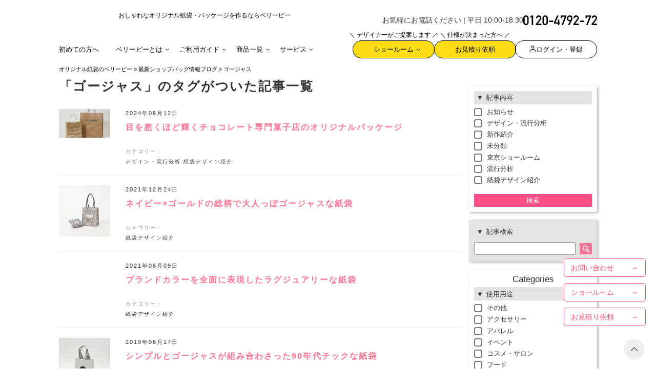

--- FILE ---
content_type: text/css; charset=utf-8
request_url: https://www.berry-b.jp/wp/wp-content/themes/bb-rwd/assets/css/preload-buefy.css?ver=20260119083558
body_size: 48874
content:
@charset "UTF-8";.bf .is-noscroll{bottom:0;overflow-y:hidden;position:fixed;width:100%}.bf .fadeOut{animation-name:fadeOut}.bf .fadeOutDown{animation-name:fadeOutDown}.bf .fadeOutUp{animation-name:fadeOutUp}.bf .fadeIn{animation-name:fadeIn}.bf .fadeInDown{animation-name:fadeInDown}.bf .fadeInUp{animation-name:fadeInUp}.bf .fade-enter-active,.bf .fade-leave-active{transition:opacity .15s ease-out}.bf .fade-enter,.bf .fade-leave-to{opacity:0}.bf .zoom-in-enter-active,.bf .zoom-in-leave-active{transition:opacity .15s ease-out}.bf .zoom-in-enter-active .animation-content,.bf .zoom-in-leave-active .animation-content{transition:transform .15s ease-out}.bf .zoom-in-enter,.bf .zoom-in-leave-active{opacity:0}.bf .zoom-in-enter .animation-content,.bf .zoom-in-leave-active .animation-content{transform:scale(.95)}.bf .zoom-out-enter-active,.bf .zoom-out-leave-active{transition:opacity .15s ease-out}.bf .zoom-out-enter-active .animation-content,.bf .zoom-out-leave-active .animation-content{transition:transform .15s ease-out}.bf .zoom-out-enter,.bf .zoom-out-leave-active{opacity:0}.bf .zoom-out-enter .animation-content,.bf .zoom-out-leave-active .animation-content{transform:scale(1.05)}.bf .slide-next-enter-active,.bf .slide-next-leave-active,.bf .slide-prev-enter-active,.bf .slide-prev-leave-active{transition:transform .25s cubic-bezier(.785,.135,.15,.86)}.bf .slide-next-enter,.bf .slide-prev-leave-to{position:absolute;transform:translate3d(-100%,0,0);width:100%}.bf .slide-next-leave-to,.bf .slide-prev-enter{position:absolute;transform:translate3d(100%,0,0);width:100%}.bf .slide-down-enter-active,.bf .slide-down-leave-active,.bf .slide-up-enter-active,.bf .slide-up-leave-active{transition:transform .25s cubic-bezier(.785,.135,.15,.86)}.bf .slide-down-enter,.bf .slide-up-leave-to{height:100%;position:absolute;transform:translate3d(0,-100%,0)}.bf .slide-down-leave-to,.bf .slide-up-enter{height:100%;position:absolute;transform:translate3d(0,100%,0)}.bf .slide-enter-active,.bf .slide-leave-active{transition:.15s ease-out}.bf .slide-leave-active{transition-timing-function:cubic-bezier(0,1,.5,1)}.bf .slide-enter-to,.bf .slide-leave{max-height:100px;overflow:hidden}.bf .slide-enter,.bf .slide-leave-to{max-height:0;overflow:hidden}.bf .button,.bf .file-cta,.bf .file-name,.bf .input,.bf .pagination-ellipsis,.bf .pagination-link,.bf .pagination-next,.bf .pagination-previous,.bf .select select,.bf .taginput .taginput-container.is-focusable,.bf .textarea{align-items:center;-moz-appearance:none;-webkit-appearance:none;border:1px solid #0000;border-radius:4px;box-shadow:none;display:inline-flex;font-size:1rem;height:2.5em;justify-content:flex-start;line-height:1.5;padding:calc(.5em - 1px) calc(.75em - 1px);position:relative;vertical-align:top}.bf .button:active,.bf .button:focus,.bf .file-cta:active,.bf .file-cta:focus,.bf .file-name:active,.bf .file-name:focus,.bf .input:active,.bf .input:focus,.bf .is-active.button,.bf .is-active.file-cta,.bf .is-active.file-name,.bf .is-active.input,.bf .is-active.pagination-ellipsis,.bf .is-active.pagination-link,.bf .is-active.pagination-next,.bf .is-active.pagination-previous,.bf .is-active.textarea,.bf .is-focused.button,.bf .is-focused.file-cta,.bf .is-focused.file-name,.bf .is-focused.input,.bf .is-focused.pagination-ellipsis,.bf .is-focused.pagination-link,.bf .is-focused.pagination-next,.bf .is-focused.pagination-previous,.bf .is-focused.textarea,.bf .pagination-ellipsis:active,.bf .pagination-ellipsis:focus,.bf .pagination-link:active,.bf .pagination-link:focus,.bf .pagination-next:active,.bf .pagination-next:focus,.bf .pagination-previous:active,.bf .pagination-previous:focus,.bf .select select.is-active,.bf .select select.is-focused,.bf .select select:active,.bf .select select:focus,.bf .taginput .is-active.taginput-container.is-focusable,.bf .taginput .is-focused.taginput-container.is-focusable,.bf .taginput .taginput-container.is-focusable:active,.bf .taginput .taginput-container.is-focusable:focus,.bf .textarea:active,.bf .textarea:focus{outline:none}.bf .select fieldset[disabled] select,.bf .select select[disabled],.bf .taginput [disabled].taginput-container.is-focusable,.bf .taginput fieldset[disabled] .taginput-container.is-focusable,.bf [disabled].button,.bf [disabled].file-cta,.bf [disabled].file-name,.bf [disabled].input,.bf [disabled].pagination-ellipsis,.bf [disabled].pagination-link,.bf [disabled].pagination-next,.bf [disabled].pagination-previous,.bf [disabled].textarea,.bf fieldset[disabled] .button,.bf fieldset[disabled] .file-cta,.bf fieldset[disabled] .file-name,.bf fieldset[disabled] .input,.bf fieldset[disabled] .pagination-ellipsis,.bf fieldset[disabled] .pagination-link,.bf fieldset[disabled] .pagination-next,.bf fieldset[disabled] .pagination-previous,.bf fieldset[disabled] .select select,.bf fieldset[disabled] .taginput .taginput-container.is-focusable,.bf fieldset[disabled] .textarea{cursor:not-allowed}.bf .b-checkbox.checkbox,.bf .b-radio.radio,.bf .breadcrumb,.bf .button,.bf .carousel,.bf .carousel-list,.bf .file,.bf .is-unselectable,.bf .pagination-ellipsis,.bf .pagination-link,.bf .pagination-next,.bf .pagination-previous,.bf .switch,.bf .tabs{-webkit-touch-callout:none;-webkit-user-select:none;user-select:none}.bf .navbar-link:not(.is-arrowless):after,.bf .select:not(.is-multiple):not(.is-loading):after{border:3px solid #0000;border-radius:2px;border-right:0;border-top:0;content:" ";display:block;height:.625em;margin-top:-.4375em;pointer-events:none;position:absolute;top:50%;transform:rotate(-45deg);transform-origin:center;width:.625em}.bf .block:not(:last-child),.bf .box:not(:last-child),.bf .breadcrumb:not(:last-child),.bf .content:not(:last-child),.bf .level:not(:last-child),.bf .message:not(:last-child),.bf .notification:not(:last-child),.bf .pagination:not(:last-child),.bf .progress-wrapper.is-not-native:not(:last-child),.bf .progress:not(:last-child),.bf .subtitle:not(:last-child),.bf .table-container:not(:last-child),.bf .table:not(:last-child),.bf .tabs:not(:last-child),.bf .title:not(:last-child){margin-bottom:1.5rem}.bf .delete,.bf .modal-close{-webkit-touch-callout:none;-moz-appearance:none;-webkit-appearance:none;background-color:#0a0a0a33;border:none;border-radius:9999px;cursor:pointer;display:inline-block;flex-grow:0;flex-shrink:0;font-size:0;height:20px;max-height:20px;max-width:20px;min-height:20px;min-width:20px;outline:none;pointer-events:auto;position:relative;-webkit-user-select:none;user-select:none;vertical-align:top;width:20px}.bf .delete:after,.bf .delete:before,.bf .modal-close:after,.bf .modal-close:before{background-color:#fff;content:"";display:block;left:50%;position:absolute;top:50%;transform:translateX(-50%) translateY(-50%) rotate(45deg);transform-origin:center center}.bf .delete:before,.bf .modal-close:before{height:2px;width:50%}.bf .delete:after,.bf .modal-close:after{height:50%;width:2px}.bf .delete:focus,.bf .delete:hover,.bf .modal-close:focus,.bf .modal-close:hover{background-color:#0a0a0a4d}.bf .delete:active,.bf .modal-close:active{background-color:#0a0a0a66}.bf .is-small.delete,.bf .is-small.modal-close{height:16px;max-height:16px;max-width:16px;min-height:16px;min-width:16px;width:16px}.bf .is-medium.delete,.bf .is-medium.modal-close{height:24px;max-height:24px;max-width:24px;min-height:24px;min-width:24px;width:24px}.bf .is-large.delete,.bf .is-large.modal-close{height:32px;max-height:32px;max-width:32px;min-height:32px;min-width:32px;width:32px}.bf .button.is-loading:after,.bf .control.is-loading:after,.bf .loader,.bf .select.is-loading:after{animation:spinAround .5s linear infinite;border-color:#0000 #0000 #dbdbdb #dbdbdb;border-radius:9999px;border-style:solid;border-width:2px;content:"";display:block;height:1em;position:relative;width:1em}.bf .b-image-wrapper>img.has-ratio,.bf .b-image-wrapper>img.placeholder,.bf .hero-video,.bf .image.is-16by9 .has-ratio,.bf .image.is-16by9 img,.bf .image.is-1by1 .has-ratio,.bf .image.is-1by1 img,.bf .image.is-1by2 .has-ratio,.bf .image.is-1by2 img,.bf .image.is-1by3 .has-ratio,.bf .image.is-1by3 img,.bf .image.is-2by1 .has-ratio,.bf .image.is-2by1 img,.bf .image.is-2by3 .has-ratio,.bf .image.is-2by3 img,.bf .image.is-3by1 .has-ratio,.bf .image.is-3by1 img,.bf .image.is-3by2 .has-ratio,.bf .image.is-3by2 img,.bf .image.is-3by4 .has-ratio,.bf .image.is-3by4 img,.bf .image.is-3by5 .has-ratio,.bf .image.is-3by5 img,.bf .image.is-4by3 .has-ratio,.bf .image.is-4by3 img,.bf .image.is-4by5 .has-ratio,.bf .image.is-4by5 img,.bf .image.is-5by3 .has-ratio,.bf .image.is-5by3 img,.bf .image.is-5by4 .has-ratio,.bf .image.is-5by4 img,.bf .image.is-9by16 .has-ratio,.bf .image.is-9by16 img,.bf .image.is-square .has-ratio,.bf .image.is-square img,.bf .is-overlay,.bf .modal,.bf .modal-background{bottom:0;left:0;position:absolute;right:0;top:0}.bf .navbar-burger{-moz-appearance:none;-webkit-appearance:none;appearance:none;background:none;border:none;color:#4a4a4a;cursor:pointer;display:block;font-family:inherit;font-size:1em;height:3.25rem;margin:0 0 0 auto;padding:0;position:relative;width:3.25rem}.bf blockquote,.bf body,.bf dd,.bf dl,.bf dt,.bf fieldset,.bf figure,.bf h1,.bf h2,.bf h3,.bf h4,.bf h5,.bf h6,.bf hr,.bf html,.bf iframe,.bf legend,.bf li,.bf ol,.bf p,.bf pre,.bf textarea,.bf ul{margin:0;padding:0}.bf h1,.bf h2,.bf h3,.bf h4,.bf h5,.bf h6{font-size:100%;font-weight:400}.bf ul{list-style:none}.bf button,.bf input,.bf select,.bf textarea{margin:0}.bf html{background-color:#fff;box-sizing:border-box;font-size:16px;-moz-osx-font-smoothing:grayscale;-webkit-font-smoothing:antialiased;min-width:300px;overflow-x:hidden;overflow-y:scroll;text-rendering:optimizeLegibility;-webkit-text-size-adjust:100%;-moz-text-size-adjust:100%;text-size-adjust:100%}.bf *,.bf :after,.bf :before{box-sizing:inherit}.bf img,.bf video{height:auto;max-width:100%}.bf iframe{border:0}.bf table{border-collapse:collapse;border-spacing:0}.bf td,.bf th{padding:0}.bf td:not([align]),.bf th:not([align]){text-align:inherit}.bf article,.bf aside,.bf figure,.bf footer,.bf header,.bf hgroup,.bf section{display:block}.bf body,.bf button,.bf input,.bf optgroup,.bf select,.bf textarea{font-family:BlinkMacSystemFont,-apple-system,Segoe UI,Roboto,Oxygen,Ubuntu,Cantarell,Fira Sans,Droid Sans,Helvetica Neue,Helvetica,Arial,sans-serif}.bf code,.bf pre{-moz-osx-font-smoothing:auto;-webkit-font-smoothing:auto;font-family:monospace}.bf body{color:#4a4a4a;font-size:1em;font-weight:400;line-height:1.5}.bf a{color:#7957d5;cursor:pointer;text-decoration:none}.bf a strong{color:currentColor}.bf a:hover{color:#363636}.bf code{color:#da1039;font-size:.875em;font-weight:400;padding:.25em .5em}.bf code,.bf hr{background-color:#f5f5f5}.bf hr{border:none;display:block;height:2px;margin:1.5rem 0}.bf img{height:auto;max-width:100%}.bf input[type=checkbox],.bf input[type=radio]{vertical-align:initial}.bf small{font-size:.875em}.bf span{font-style:inherit;font-weight:inherit}.bf strong{color:#363636;font-weight:700}.bf fieldset{border:none}.bf pre{-webkit-overflow-scrolling:touch;background-color:#f5f5f5;color:#4a4a4a;font-size:.875em;overflow-x:auto;padding:1.25rem 1.5rem;white-space:pre;word-wrap:normal}.bf pre code{background-color:initial;color:currentColor;font-size:1em;padding:0}.bf table td,.bf table th{vertical-align:top}.bf table td:not([align]),.bf table th:not([align]){text-align:inherit}.bf table th{color:#363636}@keyframes spinAround{0%{transform:rotate(0deg)}to{transform:rotate(359deg)}}.bf .box{background-color:#fff;border-radius:6px;box-shadow:0 .5em 1em -.125em #0a0a0a1a,0 0 0 1px #0a0a0a05;color:#4a4a4a;display:block;padding:1.25rem}.bf a.box:focus,.bf a.box:hover{box-shadow:0 .5em 1em -.125em #0a0a0a1a,0 0 0 1px #7957d5}.bf a.box:active{box-shadow:inset 0 1px 2px #0a0a0a33,0 0 0 1px #7957d5}.bf .button{background-color:#fff;border-color:#dbdbdb;border-width:1px;color:#363636;cursor:pointer;justify-content:center;padding:calc(.5em - 1px) 1em;text-align:center;white-space:nowrap}.bf .button strong{color:inherit}.bf .button .icon,.bf .button .icon.is-large,.bf .button .icon.is-medium,.bf .button .icon.is-small{height:1.5em;width:1.5em}.bf .button .icon:first-child:not(:last-child){margin-left:calc(-.5em - 1px);margin-right:.25em}.bf .button .icon:last-child:not(:first-child){margin-left:.25em;margin-right:calc(-.5em - 1px)}.bf .button .icon:first-child:last-child{margin-left:calc(-.5em - 1px);margin-right:calc(-.5em - 1px)}.bf .button.is-hovered,.bf .button:hover{border-color:#b5b5b5;color:#363636}.bf .button.is-focused,.bf .button:focus{border-color:#7957d5;color:#363636}.bf .button.is-focused:not(:active),.bf .button:focus:not(:active){box-shadow:0 0 0 .125em #7957d540}.bf .button.is-active,.bf .button:active{border-color:#4a4a4a;color:#363636}.bf .button.is-text{background-color:initial;border-color:#0000;color:#4a4a4a;text-decoration:underline}.bf .button.is-text.is-focused,.bf .button.is-text.is-hovered,.bf .button.is-text:focus,.bf .button.is-text:hover{background-color:#f5f5f5;color:#363636}.bf .button.is-text.is-active,.bf .button.is-text:active{background-color:#e8e8e8;color:#363636}.bf .button.is-text[disabled],.bf fieldset[disabled] .button.is-text{background-color:initial;border-color:#0000;box-shadow:none}.bf .button.is-ghost{background:none;border-color:#0000;color:#7957d5;text-decoration:none}.bf .button.is-ghost.is-hovered,.bf .button.is-ghost:hover{color:#7957d5;text-decoration:underline}.bf .button.is-white{background-color:#fff;border-color:#0000;color:#0a0a0a}.bf .button.is-white.is-hovered,.bf .button.is-white:hover{background-color:#f9f9f9;border-color:#0000;color:#0a0a0a}.bf .button.is-white.is-focused,.bf .button.is-white:focus{border-color:#0000;color:#0a0a0a}.bf .button.is-white.is-focused:not(:active),.bf .button.is-white:focus:not(:active){box-shadow:0 0 0 .125em #ffffff40}.bf .button.is-white.is-active,.bf .button.is-white:active{background-color:#f2f2f2;border-color:#0000;color:#0a0a0a}.bf .button.is-white[disabled],.bf fieldset[disabled] .button.is-white{background-color:#fff;border-color:#fff;box-shadow:none}.bf .button.is-white.is-inverted{background-color:#0a0a0a;color:#fff}.bf .button.is-white.is-inverted.is-hovered,.bf .button.is-white.is-inverted:hover{background-color:#000}.bf .button.is-white.is-inverted[disabled],.bf fieldset[disabled] .button.is-white.is-inverted{background-color:#0a0a0a;border-color:#0000;box-shadow:none;color:#fff}.bf .button.is-white.is-loading:after{border-color:#0000 #0000 #0a0a0a #0a0a0a!important}.bf .button.is-white.is-outlined{background-color:initial;border-color:#fff;color:#fff}.bf .button.is-white.is-outlined.is-focused,.bf .button.is-white.is-outlined.is-hovered,.bf .button.is-white.is-outlined:focus,.bf .button.is-white.is-outlined:hover{background-color:#fff;border-color:#fff;color:#0a0a0a}.bf .button.is-white.is-outlined.is-loading:after{border-color:#0000 #0000 #fff #fff!important}.bf .button.is-white.is-outlined.is-loading.is-focused:after,.bf .button.is-white.is-outlined.is-loading.is-hovered:after,.bf .button.is-white.is-outlined.is-loading:focus:after,.bf .button.is-white.is-outlined.is-loading:hover:after{border-color:#0000 #0000 #0a0a0a #0a0a0a!important}.bf .button.is-white.is-outlined[disabled],.bf fieldset[disabled] .button.is-white.is-outlined{background-color:initial;border-color:#fff;box-shadow:none;color:#fff}.bf .button.is-white.is-inverted.is-outlined{background-color:initial;border-color:#0a0a0a;color:#0a0a0a}.bf .button.is-white.is-inverted.is-outlined.is-focused,.bf .button.is-white.is-inverted.is-outlined.is-hovered,.bf .button.is-white.is-inverted.is-outlined:focus,.bf .button.is-white.is-inverted.is-outlined:hover{background-color:#0a0a0a;color:#fff}.bf .button.is-white.is-inverted.is-outlined.is-loading.is-focused:after,.bf .button.is-white.is-inverted.is-outlined.is-loading.is-hovered:after,.bf .button.is-white.is-inverted.is-outlined.is-loading:focus:after,.bf .button.is-white.is-inverted.is-outlined.is-loading:hover:after{border-color:#0000 #0000 #fff #fff!important}.bf .button.is-white.is-inverted.is-outlined[disabled],.bf fieldset[disabled] .button.is-white.is-inverted.is-outlined{background-color:initial;border-color:#0a0a0a;box-shadow:none;color:#0a0a0a}.bf .button.is-black{background-color:#0a0a0a;border-color:#0000;color:#fff}.bf .button.is-black.is-hovered,.bf .button.is-black:hover{background-color:#040404;border-color:#0000;color:#fff}.bf .button.is-black.is-focused,.bf .button.is-black:focus{border-color:#0000;color:#fff}.bf .button.is-black.is-focused:not(:active),.bf .button.is-black:focus:not(:active){box-shadow:0 0 0 .125em #0a0a0a40}.bf .button.is-black.is-active,.bf .button.is-black:active{background-color:#000;border-color:#0000;color:#fff}.bf .button.is-black[disabled],.bf fieldset[disabled] .button.is-black{background-color:#0a0a0a;border-color:#0a0a0a;box-shadow:none}.bf .button.is-black.is-inverted{background-color:#fff;color:#0a0a0a}.bf .button.is-black.is-inverted.is-hovered,.bf .button.is-black.is-inverted:hover{background-color:#f2f2f2}.bf .button.is-black.is-inverted[disabled],.bf fieldset[disabled] .button.is-black.is-inverted{background-color:#fff;border-color:#0000;box-shadow:none;color:#0a0a0a}.bf .button.is-black.is-loading:after{border-color:#0000 #0000 #fff #fff!important}.bf .button.is-black.is-outlined{background-color:initial;border-color:#0a0a0a;color:#0a0a0a}.bf .button.is-black.is-outlined.is-focused,.bf .button.is-black.is-outlined.is-hovered,.bf .button.is-black.is-outlined:focus,.bf .button.is-black.is-outlined:hover{background-color:#0a0a0a;border-color:#0a0a0a;color:#fff}.bf .button.is-black.is-outlined.is-loading:after{border-color:#0000 #0000 #0a0a0a #0a0a0a!important}.bf .button.is-black.is-outlined.is-loading.is-focused:after,.bf .button.is-black.is-outlined.is-loading.is-hovered:after,.bf .button.is-black.is-outlined.is-loading:focus:after,.bf .button.is-black.is-outlined.is-loading:hover:after{border-color:#0000 #0000 #fff #fff!important}.bf .button.is-black.is-outlined[disabled],.bf fieldset[disabled] .button.is-black.is-outlined{background-color:initial;border-color:#0a0a0a;box-shadow:none;color:#0a0a0a}.bf .button.is-black.is-inverted.is-outlined{background-color:initial;border-color:#fff;color:#fff}.bf .button.is-black.is-inverted.is-outlined.is-focused,.bf .button.is-black.is-inverted.is-outlined.is-hovered,.bf .button.is-black.is-inverted.is-outlined:focus,.bf .button.is-black.is-inverted.is-outlined:hover{background-color:#fff;color:#0a0a0a}.bf .button.is-black.is-inverted.is-outlined.is-loading.is-focused:after,.bf .button.is-black.is-inverted.is-outlined.is-loading.is-hovered:after,.bf .button.is-black.is-inverted.is-outlined.is-loading:focus:after,.bf .button.is-black.is-inverted.is-outlined.is-loading:hover:after{border-color:#0000 #0000 #0a0a0a #0a0a0a!important}.bf .button.is-black.is-inverted.is-outlined[disabled],.bf fieldset[disabled] .button.is-black.is-inverted.is-outlined{background-color:initial;border-color:#fff;box-shadow:none;color:#fff}.bf .button.is-light{background-color:#f5f5f5;border-color:#0000;color:#000000b3}.bf .button.is-light.is-hovered,.bf .button.is-light:hover{background-color:#eee;border-color:#0000;color:#000000b3}.bf .button.is-light.is-focused,.bf .button.is-light:focus{border-color:#0000;color:#000000b3}.bf .button.is-light.is-focused:not(:active),.bf .button.is-light:focus:not(:active){box-shadow:0 0 0 .125em #f5f5f540}.bf .button.is-light.is-active,.bf .button.is-light:active{background-color:#e8e8e8;border-color:#0000;color:#000000b3}.bf .button.is-light[disabled],.bf fieldset[disabled] .button.is-light{background-color:#f5f5f5;border-color:#f5f5f5;box-shadow:none}.bf .button.is-light.is-inverted{background-color:#000000b3;color:#f5f5f5}.bf .button.is-light.is-inverted.is-hovered,.bf .button.is-light.is-inverted:hover{background-color:#000000b3}.bf .button.is-light.is-inverted[disabled],.bf fieldset[disabled] .button.is-light.is-inverted{background-color:#000000b3;border-color:#0000;box-shadow:none;color:#f5f5f5}.bf .button.is-light.is-loading:after{border-color:#0000 #0000 #000000b3 #000000b3!important}.bf .button.is-light.is-outlined{background-color:initial;border-color:#f5f5f5;color:#f5f5f5}.bf .button.is-light.is-outlined.is-focused,.bf .button.is-light.is-outlined.is-hovered,.bf .button.is-light.is-outlined:focus,.bf .button.is-light.is-outlined:hover{background-color:#f5f5f5;border-color:#f5f5f5;color:#000000b3}.bf .button.is-light.is-outlined.is-loading:after{border-color:#0000 #0000 #f5f5f5 #f5f5f5!important}.bf .button.is-light.is-outlined.is-loading.is-focused:after,.bf .button.is-light.is-outlined.is-loading.is-hovered:after,.bf .button.is-light.is-outlined.is-loading:focus:after,.bf .button.is-light.is-outlined.is-loading:hover:after{border-color:#0000 #0000 #000000b3 #000000b3!important}.bf .button.is-light.is-outlined[disabled],.bf fieldset[disabled] .button.is-light.is-outlined{background-color:initial;border-color:#f5f5f5;box-shadow:none;color:#f5f5f5}.bf .button.is-light.is-inverted.is-outlined{background-color:initial;border-color:#000000b3;color:#000000b3}.bf .button.is-light.is-inverted.is-outlined.is-focused,.bf .button.is-light.is-inverted.is-outlined.is-hovered,.bf .button.is-light.is-inverted.is-outlined:focus,.bf .button.is-light.is-inverted.is-outlined:hover{background-color:#000000b3;color:#f5f5f5}.bf .button.is-light.is-inverted.is-outlined.is-loading.is-focused:after,.bf .button.is-light.is-inverted.is-outlined.is-loading.is-hovered:after,.bf .button.is-light.is-inverted.is-outlined.is-loading:focus:after,.bf .button.is-light.is-inverted.is-outlined.is-loading:hover:after{border-color:#0000 #0000 #f5f5f5 #f5f5f5!important}.bf .button.is-light.is-inverted.is-outlined[disabled],.bf fieldset[disabled] .button.is-light.is-inverted.is-outlined{background-color:initial;border-color:#000000b3;box-shadow:none;color:#000000b3}.bf .button.is-dark{background-color:#363636;border-color:#0000;color:#fff}.bf .button.is-dark.is-hovered,.bf .button.is-dark:hover{background-color:#2f2f2f;border-color:#0000;color:#fff}.bf .button.is-dark.is-focused,.bf .button.is-dark:focus{border-color:#0000;color:#fff}.bf .button.is-dark.is-focused:not(:active),.bf .button.is-dark:focus:not(:active){box-shadow:0 0 0 .125em #36363640}.bf .button.is-dark.is-active,.bf .button.is-dark:active{background-color:#292929;border-color:#0000;color:#fff}.bf .button.is-dark[disabled],.bf fieldset[disabled] .button.is-dark{background-color:#363636;border-color:#363636;box-shadow:none}.bf .button.is-dark.is-inverted{background-color:#fff;color:#363636}.bf .button.is-dark.is-inverted.is-hovered,.bf .button.is-dark.is-inverted:hover{background-color:#f2f2f2}.bf .button.is-dark.is-inverted[disabled],.bf fieldset[disabled] .button.is-dark.is-inverted{background-color:#fff;border-color:#0000;box-shadow:none;color:#363636}.bf .button.is-dark.is-loading:after{border-color:#0000 #0000 #fff #fff!important}.bf .button.is-dark.is-outlined{background-color:initial;border-color:#363636;color:#363636}.bf .button.is-dark.is-outlined.is-focused,.bf .button.is-dark.is-outlined.is-hovered,.bf .button.is-dark.is-outlined:focus,.bf .button.is-dark.is-outlined:hover{background-color:#363636;border-color:#363636;color:#fff}.bf .button.is-dark.is-outlined.is-loading:after{border-color:#0000 #0000 #363636 #363636!important}.bf .button.is-dark.is-outlined.is-loading.is-focused:after,.bf .button.is-dark.is-outlined.is-loading.is-hovered:after,.bf .button.is-dark.is-outlined.is-loading:focus:after,.bf .button.is-dark.is-outlined.is-loading:hover:after{border-color:#0000 #0000 #fff #fff!important}.bf .button.is-dark.is-outlined[disabled],.bf fieldset[disabled] .button.is-dark.is-outlined{background-color:initial;border-color:#363636;box-shadow:none;color:#363636}.bf .button.is-dark.is-inverted.is-outlined{background-color:initial;border-color:#fff;color:#fff}.bf .button.is-dark.is-inverted.is-outlined.is-focused,.bf .button.is-dark.is-inverted.is-outlined.is-hovered,.bf .button.is-dark.is-inverted.is-outlined:focus,.bf .button.is-dark.is-inverted.is-outlined:hover{background-color:#fff;color:#363636}.bf .button.is-dark.is-inverted.is-outlined.is-loading.is-focused:after,.bf .button.is-dark.is-inverted.is-outlined.is-loading.is-hovered:after,.bf .button.is-dark.is-inverted.is-outlined.is-loading:focus:after,.bf .button.is-dark.is-inverted.is-outlined.is-loading:hover:after{border-color:#0000 #0000 #363636 #363636!important}.bf .button.is-dark.is-inverted.is-outlined[disabled],.bf fieldset[disabled] .button.is-dark.is-inverted.is-outlined{background-color:initial;border-color:#fff;box-shadow:none;color:#fff}.bf .button.is-primary{background-color:#7957d5;border-color:#0000;color:#fff}.bf .button.is-primary.is-hovered,.bf .button.is-primary:hover{background-color:#714dd2;border-color:#0000;color:#fff}.bf .button.is-primary.is-focused,.bf .button.is-primary:focus{border-color:#0000;color:#fff}.bf .button.is-primary.is-focused:not(:active),.bf .button.is-primary:focus:not(:active){box-shadow:0 0 0 .125em #7957d540}.bf .button.is-primary.is-active,.bf .button.is-primary:active{background-color:#6943d0;border-color:#0000;color:#fff}.bf .button.is-primary[disabled],.bf fieldset[disabled] .button.is-primary{background-color:#7957d5;border-color:#7957d5;box-shadow:none}.bf .button.is-primary.is-inverted{background-color:#fff;color:#7957d5}.bf .button.is-primary.is-inverted.is-hovered,.bf .button.is-primary.is-inverted:hover{background-color:#f2f2f2}.bf .button.is-primary.is-inverted[disabled],.bf fieldset[disabled] .button.is-primary.is-inverted{background-color:#fff;border-color:#0000;box-shadow:none;color:#7957d5}.bf .button.is-primary.is-loading:after{border-color:#0000 #0000 #fff #fff!important}.bf .button.is-primary.is-outlined{background-color:initial;border-color:#7957d5;color:#7957d5}.bf .button.is-primary.is-outlined.is-focused,.bf .button.is-primary.is-outlined.is-hovered,.bf .button.is-primary.is-outlined:focus,.bf .button.is-primary.is-outlined:hover{background-color:#7957d5;border-color:#7957d5;color:#fff}.bf .button.is-primary.is-outlined.is-loading:after{border-color:#0000 #0000 #7957d5 #7957d5!important}.bf .button.is-primary.is-outlined.is-loading.is-focused:after,.bf .button.is-primary.is-outlined.is-loading.is-hovered:after,.bf .button.is-primary.is-outlined.is-loading:focus:after,.bf .button.is-primary.is-outlined.is-loading:hover:after{border-color:#0000 #0000 #fff #fff!important}.bf .button.is-primary.is-outlined[disabled],.bf fieldset[disabled] .button.is-primary.is-outlined{background-color:initial;border-color:#7957d5;box-shadow:none;color:#7957d5}.bf .button.is-primary.is-inverted.is-outlined{background-color:initial;border-color:#fff;color:#fff}.bf .button.is-primary.is-inverted.is-outlined.is-focused,.bf .button.is-primary.is-inverted.is-outlined.is-hovered,.bf .button.is-primary.is-inverted.is-outlined:focus,.bf .button.is-primary.is-inverted.is-outlined:hover{background-color:#fff;color:#7957d5}.bf .button.is-primary.is-inverted.is-outlined.is-loading.is-focused:after,.bf .button.is-primary.is-inverted.is-outlined.is-loading.is-hovered:after,.bf .button.is-primary.is-inverted.is-outlined.is-loading:focus:after,.bf .button.is-primary.is-inverted.is-outlined.is-loading:hover:after{border-color:#0000 #0000 #7957d5 #7957d5!important}.bf .button.is-primary.is-inverted.is-outlined[disabled],.bf fieldset[disabled] .button.is-primary.is-inverted.is-outlined{background-color:initial;border-color:#fff;box-shadow:none;color:#fff}.bf .button.is-primary.is-light{background-color:#f2effb;color:#552fbc}.bf .button.is-primary.is-light.is-hovered,.bf .button.is-primary.is-light:hover{background-color:#eae4f8;border-color:#0000;color:#552fbc}.bf .button.is-primary.is-light.is-active,.bf .button.is-primary.is-light:active{background-color:#e2daf6;border-color:#0000;color:#552fbc}.bf .button.is-link{background-color:#7957d5;border-color:#0000;color:#fff}.bf .button.is-link.is-hovered,.bf .button.is-link:hover{background-color:#714dd2;border-color:#0000;color:#fff}.bf .button.is-link.is-focused,.bf .button.is-link:focus{border-color:#0000;color:#fff}.bf .button.is-link.is-focused:not(:active),.bf .button.is-link:focus:not(:active){box-shadow:0 0 0 .125em #7957d540}.bf .button.is-link.is-active,.bf .button.is-link:active{background-color:#6943d0;border-color:#0000;color:#fff}.bf .button.is-link[disabled],.bf fieldset[disabled] .button.is-link{background-color:#7957d5;border-color:#7957d5;box-shadow:none}.bf .button.is-link.is-inverted{background-color:#fff;color:#7957d5}.bf .button.is-link.is-inverted.is-hovered,.bf .button.is-link.is-inverted:hover{background-color:#f2f2f2}.bf .button.is-link.is-inverted[disabled],.bf fieldset[disabled] .button.is-link.is-inverted{background-color:#fff;border-color:#0000;box-shadow:none;color:#7957d5}.bf .button.is-link.is-loading:after{border-color:#0000 #0000 #fff #fff!important}.bf .button.is-link.is-outlined{background-color:initial;border-color:#7957d5;color:#7957d5}.bf .button.is-link.is-outlined.is-focused,.bf .button.is-link.is-outlined.is-hovered,.bf .button.is-link.is-outlined:focus,.bf .button.is-link.is-outlined:hover{background-color:#7957d5;border-color:#7957d5;color:#fff}.bf .button.is-link.is-outlined.is-loading:after{border-color:#0000 #0000 #7957d5 #7957d5!important}.bf .button.is-link.is-outlined.is-loading.is-focused:after,.bf .button.is-link.is-outlined.is-loading.is-hovered:after,.bf .button.is-link.is-outlined.is-loading:focus:after,.bf .button.is-link.is-outlined.is-loading:hover:after{border-color:#0000 #0000 #fff #fff!important}.bf .button.is-link.is-outlined[disabled],.bf fieldset[disabled] .button.is-link.is-outlined{background-color:initial;border-color:#7957d5;box-shadow:none;color:#7957d5}.bf .button.is-link.is-inverted.is-outlined{background-color:initial;border-color:#fff;color:#fff}.bf .button.is-link.is-inverted.is-outlined.is-focused,.bf .button.is-link.is-inverted.is-outlined.is-hovered,.bf .button.is-link.is-inverted.is-outlined:focus,.bf .button.is-link.is-inverted.is-outlined:hover{background-color:#fff;color:#7957d5}.bf .button.is-link.is-inverted.is-outlined.is-loading.is-focused:after,.bf .button.is-link.is-inverted.is-outlined.is-loading.is-hovered:after,.bf .button.is-link.is-inverted.is-outlined.is-loading:focus:after,.bf .button.is-link.is-inverted.is-outlined.is-loading:hover:after{border-color:#0000 #0000 #7957d5 #7957d5!important}.bf .button.is-link.is-inverted.is-outlined[disabled],.bf fieldset[disabled] .button.is-link.is-inverted.is-outlined{background-color:initial;border-color:#fff;box-shadow:none;color:#fff}.bf .button.is-link.is-light{background-color:#f2effb;color:#552fbc}.bf .button.is-link.is-light.is-hovered,.bf .button.is-link.is-light:hover{background-color:#eae4f8;border-color:#0000;color:#552fbc}.bf .button.is-link.is-light.is-active,.bf .button.is-link.is-light:active{background-color:#e2daf6;border-color:#0000;color:#552fbc}.bf .button.is-info{background-color:#167df0;border-color:#0000;color:#fff}.bf .button.is-info.is-hovered,.bf .button.is-info:hover{background-color:#0f77ea;border-color:#0000;color:#fff}.bf .button.is-info.is-focused,.bf .button.is-info:focus{border-color:#0000;color:#fff}.bf .button.is-info.is-focused:not(:active),.bf .button.is-info:focus:not(:active){box-shadow:0 0 0 .125em #167df040}.bf .button.is-info.is-active,.bf .button.is-info:active{background-color:#0e71de;border-color:#0000;color:#fff}.bf .button.is-info[disabled],.bf fieldset[disabled] .button.is-info{background-color:#167df0;border-color:#167df0;box-shadow:none}.bf .button.is-info.is-inverted{background-color:#fff;color:#167df0}.bf .button.is-info.is-inverted.is-hovered,.bf .button.is-info.is-inverted:hover{background-color:#f2f2f2}.bf .button.is-info.is-inverted[disabled],.bf fieldset[disabled] .button.is-info.is-inverted{background-color:#fff;border-color:#0000;box-shadow:none;color:#167df0}.bf .button.is-info.is-loading:after{border-color:#0000 #0000 #fff #fff!important}.bf .button.is-info.is-outlined{background-color:initial;border-color:#167df0;color:#167df0}.bf .button.is-info.is-outlined.is-focused,.bf .button.is-info.is-outlined.is-hovered,.bf .button.is-info.is-outlined:focus,.bf .button.is-info.is-outlined:hover{background-color:#167df0;border-color:#167df0;color:#fff}.bf .button.is-info.is-outlined.is-loading:after{border-color:#0000 #0000 #167df0 #167df0!important}.bf .button.is-info.is-outlined.is-loading.is-focused:after,.bf .button.is-info.is-outlined.is-loading.is-hovered:after,.bf .button.is-info.is-outlined.is-loading:focus:after,.bf .button.is-info.is-outlined.is-loading:hover:after{border-color:#0000 #0000 #fff #fff!important}.bf .button.is-info.is-outlined[disabled],.bf fieldset[disabled] .button.is-info.is-outlined{background-color:initial;border-color:#167df0;box-shadow:none;color:#167df0}.bf .button.is-info.is-inverted.is-outlined{background-color:initial;border-color:#fff;color:#fff}.bf .button.is-info.is-inverted.is-outlined.is-focused,.bf .button.is-info.is-inverted.is-outlined.is-hovered,.bf .button.is-info.is-inverted.is-outlined:focus,.bf .button.is-info.is-inverted.is-outlined:hover{background-color:#fff;color:#167df0}.bf .button.is-info.is-inverted.is-outlined.is-loading.is-focused:after,.bf .button.is-info.is-inverted.is-outlined.is-loading.is-hovered:after,.bf .button.is-info.is-inverted.is-outlined.is-loading:focus:after,.bf .button.is-info.is-inverted.is-outlined.is-loading:hover:after{border-color:#0000 #0000 #167df0 #167df0!important}.bf .button.is-info.is-inverted.is-outlined[disabled],.bf fieldset[disabled] .button.is-info.is-inverted.is-outlined{background-color:initial;border-color:#fff;box-shadow:none;color:#fff}.bf .button.is-info.is-light{background-color:#ecf4fe;color:#0d68ce}.bf .button.is-info.is-light.is-hovered,.bf .button.is-info.is-light:hover{background-color:#e0eefd;border-color:#0000;color:#0d68ce}.bf .button.is-info.is-light.is-active,.bf .button.is-info.is-light:active{background-color:#d4e7fc;border-color:#0000;color:#0d68ce}.bf .button.is-success{background-color:#48c78e;border-color:#0000;color:#fff}.bf .button.is-success.is-hovered,.bf .button.is-success:hover{background-color:#3ec487;border-color:#0000;color:#fff}.bf .button.is-success.is-focused,.bf .button.is-success:focus{border-color:#0000;color:#fff}.bf .button.is-success.is-focused:not(:active),.bf .button.is-success:focus:not(:active){box-shadow:0 0 0 .125em #48c78e40}.bf .button.is-success.is-active,.bf .button.is-success:active{background-color:#3abb81;border-color:#0000;color:#fff}.bf .button.is-success[disabled],.bf fieldset[disabled] .button.is-success{background-color:#48c78e;border-color:#48c78e;box-shadow:none}.bf .button.is-success.is-inverted{background-color:#fff;color:#48c78e}.bf .button.is-success.is-inverted.is-hovered,.bf .button.is-success.is-inverted:hover{background-color:#f2f2f2}.bf .button.is-success.is-inverted[disabled],.bf fieldset[disabled] .button.is-success.is-inverted{background-color:#fff;border-color:#0000;box-shadow:none;color:#48c78e}.bf .button.is-success.is-loading:after{border-color:#0000 #0000 #fff #fff!important}.bf .button.is-success.is-outlined{background-color:initial;border-color:#48c78e;color:#48c78e}.bf .button.is-success.is-outlined.is-focused,.bf .button.is-success.is-outlined.is-hovered,.bf .button.is-success.is-outlined:focus,.bf .button.is-success.is-outlined:hover{background-color:#48c78e;border-color:#48c78e;color:#fff}.bf .button.is-success.is-outlined.is-loading:after{border-color:#0000 #0000 #48c78e #48c78e!important}.bf .button.is-success.is-outlined.is-loading.is-focused:after,.bf .button.is-success.is-outlined.is-loading.is-hovered:after,.bf .button.is-success.is-outlined.is-loading:focus:after,.bf .button.is-success.is-outlined.is-loading:hover:after{border-color:#0000 #0000 #fff #fff!important}.bf .button.is-success.is-outlined[disabled],.bf fieldset[disabled] .button.is-success.is-outlined{background-color:initial;border-color:#48c78e;box-shadow:none;color:#48c78e}.bf .button.is-success.is-inverted.is-outlined{background-color:initial;border-color:#fff;color:#fff}.bf .button.is-success.is-inverted.is-outlined.is-focused,.bf .button.is-success.is-inverted.is-outlined.is-hovered,.bf .button.is-success.is-inverted.is-outlined:focus,.bf .button.is-success.is-inverted.is-outlined:hover{background-color:#fff;color:#48c78e}.bf .button.is-success.is-inverted.is-outlined.is-loading.is-focused:after,.bf .button.is-success.is-inverted.is-outlined.is-loading.is-hovered:after,.bf .button.is-success.is-inverted.is-outlined.is-loading:focus:after,.bf .button.is-success.is-inverted.is-outlined.is-loading:hover:after{border-color:#0000 #0000 #48c78e #48c78e!important}.bf .button.is-success.is-inverted.is-outlined[disabled],.bf fieldset[disabled] .button.is-success.is-inverted.is-outlined{background-color:initial;border-color:#fff;box-shadow:none;color:#fff}.bf .button.is-success.is-light{background-color:#effaf5;color:#257953}.bf .button.is-success.is-light.is-hovered,.bf .button.is-success.is-light:hover{background-color:#e6f7ef;border-color:#0000;color:#257953}.bf .button.is-success.is-light.is-active,.bf .button.is-success.is-light:active{background-color:#dcf4e9;border-color:#0000;color:#257953}.bf .button.is-warning{background-color:#ffe08a;border-color:#0000;color:#000000b3}.bf .button.is-warning.is-hovered,.bf .button.is-warning:hover{background-color:#ffdc7d;border-color:#0000;color:#000000b3}.bf .button.is-warning.is-focused,.bf .button.is-warning:focus{border-color:#0000;color:#000000b3}.bf .button.is-warning.is-focused:not(:active),.bf .button.is-warning:focus:not(:active){box-shadow:0 0 0 .125em #ffe08a40}.bf .button.is-warning.is-active,.bf .button.is-warning:active{background-color:#ffd970;border-color:#0000;color:#000000b3}.bf .button.is-warning[disabled],.bf fieldset[disabled] .button.is-warning{background-color:#ffe08a;border-color:#ffe08a;box-shadow:none}.bf .button.is-warning.is-inverted{background-color:#000000b3;color:#ffe08a}.bf .button.is-warning.is-inverted.is-hovered,.bf .button.is-warning.is-inverted:hover{background-color:#000000b3}.bf .button.is-warning.is-inverted[disabled],.bf fieldset[disabled] .button.is-warning.is-inverted{background-color:#000000b3;border-color:#0000;box-shadow:none;color:#ffe08a}.bf .button.is-warning.is-loading:after{border-color:#0000 #0000 #000000b3 #000000b3!important}.bf .button.is-warning.is-outlined{background-color:initial;border-color:#ffe08a;color:#ffe08a}.bf .button.is-warning.is-outlined.is-focused,.bf .button.is-warning.is-outlined.is-hovered,.bf .button.is-warning.is-outlined:focus,.bf .button.is-warning.is-outlined:hover{background-color:#ffe08a;border-color:#ffe08a;color:#000000b3}.bf .button.is-warning.is-outlined.is-loading:after{border-color:#0000 #0000 #ffe08a #ffe08a!important}.bf .button.is-warning.is-outlined.is-loading.is-focused:after,.bf .button.is-warning.is-outlined.is-loading.is-hovered:after,.bf .button.is-warning.is-outlined.is-loading:focus:after,.bf .button.is-warning.is-outlined.is-loading:hover:after{border-color:#0000 #0000 #000000b3 #000000b3!important}.bf .button.is-warning.is-outlined[disabled],.bf fieldset[disabled] .button.is-warning.is-outlined{background-color:initial;border-color:#ffe08a;box-shadow:none;color:#ffe08a}.bf .button.is-warning.is-inverted.is-outlined{background-color:initial;border-color:#000000b3;color:#000000b3}.bf .button.is-warning.is-inverted.is-outlined.is-focused,.bf .button.is-warning.is-inverted.is-outlined.is-hovered,.bf .button.is-warning.is-inverted.is-outlined:focus,.bf .button.is-warning.is-inverted.is-outlined:hover{background-color:#000000b3;color:#ffe08a}.bf .button.is-warning.is-inverted.is-outlined.is-loading.is-focused:after,.bf .button.is-warning.is-inverted.is-outlined.is-loading.is-hovered:after,.bf .button.is-warning.is-inverted.is-outlined.is-loading:focus:after,.bf .button.is-warning.is-inverted.is-outlined.is-loading:hover:after{border-color:#0000 #0000 #ffe08a #ffe08a!important}.bf .button.is-warning.is-inverted.is-outlined[disabled],.bf fieldset[disabled] .button.is-warning.is-inverted.is-outlined{background-color:initial;border-color:#000000b3;box-shadow:none;color:#000000b3}.bf .button.is-warning.is-light{background-color:#fffaeb;color:#946c00}.bf .button.is-warning.is-light.is-hovered,.bf .button.is-warning.is-light:hover{background-color:#fff6de;border-color:#0000;color:#946c00}.bf .button.is-warning.is-light.is-active,.bf .button.is-warning.is-light:active{background-color:#fff3d1;border-color:#0000;color:#946c00}.bf .button.is-danger{background-color:#f14668;border-color:#0000;color:#fff}.bf .button.is-danger.is-hovered,.bf .button.is-danger:hover{background-color:#f03a5f;border-color:#0000;color:#fff}.bf .button.is-danger.is-focused,.bf .button.is-danger:focus{border-color:#0000;color:#fff}.bf .button.is-danger.is-focused:not(:active),.bf .button.is-danger:focus:not(:active){box-shadow:0 0 0 .125em #f1466840}.bf .button.is-danger.is-active,.bf .button.is-danger:active{background-color:#ef2e55;border-color:#0000;color:#fff}.bf .button.is-danger[disabled],.bf fieldset[disabled] .button.is-danger{background-color:#f14668;border-color:#f14668;box-shadow:none}.bf .button.is-danger.is-inverted{background-color:#fff;color:#f14668}.bf .button.is-danger.is-inverted.is-hovered,.bf .button.is-danger.is-inverted:hover{background-color:#f2f2f2}.bf .button.is-danger.is-inverted[disabled],.bf fieldset[disabled] .button.is-danger.is-inverted{background-color:#fff;border-color:#0000;box-shadow:none;color:#f14668}.bf .button.is-danger.is-loading:after{border-color:#0000 #0000 #fff #fff!important}.bf .button.is-danger.is-outlined{background-color:initial;border-color:#f14668;color:#f14668}.bf .button.is-danger.is-outlined.is-focused,.bf .button.is-danger.is-outlined.is-hovered,.bf .button.is-danger.is-outlined:focus,.bf .button.is-danger.is-outlined:hover{background-color:#f14668;border-color:#f14668;color:#fff}.bf .button.is-danger.is-outlined.is-loading:after{border-color:#0000 #0000 #f14668 #f14668!important}.bf .button.is-danger.is-outlined.is-loading.is-focused:after,.bf .button.is-danger.is-outlined.is-loading.is-hovered:after,.bf .button.is-danger.is-outlined.is-loading:focus:after,.bf .button.is-danger.is-outlined.is-loading:hover:after{border-color:#0000 #0000 #fff #fff!important}.bf .button.is-danger.is-outlined[disabled],.bf fieldset[disabled] .button.is-danger.is-outlined{background-color:initial;border-color:#f14668;box-shadow:none;color:#f14668}.bf .button.is-danger.is-inverted.is-outlined{background-color:initial;border-color:#fff;color:#fff}.bf .button.is-danger.is-inverted.is-outlined.is-focused,.bf .button.is-danger.is-inverted.is-outlined.is-hovered,.bf .button.is-danger.is-inverted.is-outlined:focus,.bf .button.is-danger.is-inverted.is-outlined:hover{background-color:#fff;color:#f14668}.bf .button.is-danger.is-inverted.is-outlined.is-loading.is-focused:after,.bf .button.is-danger.is-inverted.is-outlined.is-loading.is-hovered:after,.bf .button.is-danger.is-inverted.is-outlined.is-loading:focus:after,.bf .button.is-danger.is-inverted.is-outlined.is-loading:hover:after{border-color:#0000 #0000 #f14668 #f14668!important}.bf .button.is-danger.is-inverted.is-outlined[disabled],.bf fieldset[disabled] .button.is-danger.is-inverted.is-outlined{background-color:initial;border-color:#fff;box-shadow:none;color:#fff}.bf .button.is-danger.is-light{background-color:#feecf0;color:#cc0f35}.bf .button.is-danger.is-light.is-hovered,.bf .button.is-danger.is-light:hover{background-color:#fde0e6;border-color:#0000;color:#cc0f35}.bf .button.is-danger.is-light.is-active,.bf .button.is-danger.is-light:active{background-color:#fcd4dc;border-color:#0000;color:#cc0f35}.bf .button.is-small{font-size:.75rem}.bf .button.is-small:not(.is-rounded){border-radius:2px}.bf .button.is-normal{font-size:1rem}.bf .button.is-medium{font-size:1.25rem}.bf .button.is-large{font-size:1.5rem}.bf .button[disabled],.bf fieldset[disabled] .button{background-color:#fff;border-color:#dbdbdb;box-shadow:none;opacity:.5}.bf .button.is-fullwidth{display:flex;width:100%}.bf .button.is-loading{color:#0000!important;pointer-events:none}.bf .button.is-loading:after{left:calc(50% - .5em);position:absolute!important;top:calc(50% - .5em)}.bf .button.is-static{background-color:#f5f5f5;border-color:#dbdbdb;box-shadow:none;color:#7a7a7a;pointer-events:none}.bf .button.is-rounded{border-radius:9999px;padding-left:1.25em;padding-right:1.25em}.bf .buttons{align-items:center;display:flex;flex-wrap:wrap;justify-content:flex-start}.bf .buttons .button{margin-bottom:.5rem}.bf .buttons .button:not(:last-child):not(.is-fullwidth){margin-right:.5rem}.bf .buttons:last-child{margin-bottom:-.5rem}.bf .buttons:not(:last-child){margin-bottom:1rem}.bf .buttons.are-small .button:not(.is-normal):not(.is-medium):not(.is-large){font-size:.75rem}.bf .buttons.are-small .button:not(.is-normal):not(.is-medium):not(.is-large):not(.is-rounded){border-radius:2px}.bf .buttons.are-medium .button:not(.is-small):not(.is-normal):not(.is-large){font-size:1.25rem}.bf .buttons.are-large .button:not(.is-small):not(.is-normal):not(.is-medium){font-size:1.5rem}.bf .buttons.has-addons .button:not(:first-child){border-bottom-left-radius:0;border-top-left-radius:0}.bf .buttons.has-addons .button:not(:last-child){border-bottom-right-radius:0;border-top-right-radius:0;margin-right:-1px}.bf .buttons.has-addons .button:last-child{margin-right:0}.bf .buttons.has-addons .button.is-hovered,.bf .buttons.has-addons .button:hover{z-index:2}.bf .buttons.has-addons .button.is-active,.bf .buttons.has-addons .button.is-focused,.bf .buttons.has-addons .button.is-selected,.bf .buttons.has-addons .button:active,.bf .buttons.has-addons .button:focus{z-index:3}.bf .buttons.has-addons .button.is-active:hover,.bf .buttons.has-addons .button.is-focused:hover,.bf .buttons.has-addons .button.is-selected:hover,.bf .buttons.has-addons .button:active:hover,.bf .buttons.has-addons .button:focus:hover{z-index:4}.bf .buttons.has-addons .button.is-expanded{flex-grow:1;flex-shrink:1}.bf .buttons.is-centered{justify-content:center}.bf .buttons.is-centered:not(.has-addons) .button:not(.is-fullwidth){margin-left:.25rem;margin-right:.25rem}.bf .buttons.is-right{justify-content:flex-end}.bf .buttons.is-right:not(.has-addons) .button:not(.is-fullwidth){margin-left:.25rem;margin-right:.25rem}.bf .container{flex-grow:1;margin:0 auto;position:relative;width:auto}.bf .container.is-fluid{max-width:none!important;padding-left:32px;padding-right:32px;width:100%}.bf .content li+li{margin-top:.25em}.bf .content blockquote:not(:last-child),.bf .content dl:not(:last-child),.bf .content ol:not(:last-child),.bf .content p:not(:last-child),.bf .content pre:not(:last-child),.bf .content table:not(:last-child),.bf .content ul:not(:last-child){margin-bottom:1em}.bf .content h1,.bf .content h2,.bf .content h3,.bf .content h4,.bf .content h5,.bf .content h6{color:#363636;font-weight:600;line-height:1.125}.bf .content h1{font-size:2em;margin-bottom:.5em}.bf .content h1:not(:first-child){margin-top:1em}.bf .content h2{font-size:1.75em;margin-bottom:.5714em}.bf .content h2:not(:first-child){margin-top:1.1428em}.bf .content h3{font-size:1.5em;margin-bottom:.6666em}.bf .content h3:not(:first-child){margin-top:1.3333em}.bf .content h4{font-size:1.25em;margin-bottom:.8em}.bf .content h5{font-size:1.125em;margin-bottom:.8888em}.bf .content h6{font-size:1em;margin-bottom:1em}.bf .content blockquote{background-color:#f5f5f5;border-left:5px solid #dbdbdb;padding:1.25em 1.5em}.bf .content ol{list-style-position:outside;margin-left:2em;margin-top:1em}.bf .content ol:not([type]){list-style-type:decimal}.bf .content ol:not([type]).is-lower-alpha{list-style-type:lower-alpha}.bf .content ol:not([type]).is-lower-roman{list-style-type:lower-roman}.bf .content ol:not([type]).is-upper-alpha{list-style-type:upper-alpha}.bf .content ol:not([type]).is-upper-roman{list-style-type:upper-roman}.bf .content ul{list-style:disc outside;margin-left:2em;margin-top:1em}.bf .content ul ul{list-style-type:circle;margin-top:.5em}.bf .content ul ul ul{list-style-type:square}.bf .content dd{margin-left:2em}.bf .content figure{margin-left:2em;margin-right:2em;text-align:center}.bf .content figure:not(:first-child){margin-top:2em}.bf .content figure:not(:last-child){margin-bottom:2em}.bf .content figure img{display:inline-block}.bf .content figure figcaption{font-style:italic}.bf .content pre{-webkit-overflow-scrolling:touch;overflow-x:auto;padding:1.25em 1.5em;white-space:pre;word-wrap:normal}.bf .content sub,.bf .content sup{font-size:75%}.bf .content table{width:100%}.bf .content table td,.bf .content table th{border:solid #dbdbdb;border-width:0 0 1px;padding:.5em .75em;vertical-align:top}.bf .content table th{color:#363636}.bf .content table th:not([align]){text-align:inherit}.bf .content table thead td,.bf .content table thead th{border-width:0 0 2px;color:#363636}.bf .content table tfoot td,.bf .content table tfoot th{border-width:2px 0 0;color:#363636}.bf .content table tbody tr:last-child td,.bf .content table tbody tr:last-child th{border-bottom-width:0}.bf .content .tabs li+li{margin-top:0}.bf .content.is-small{font-size:.75rem}.bf .content.is-normal{font-size:1rem}.bf .content.is-medium{font-size:1.25rem}.bf .content.is-large{font-size:1.5rem}.bf .icon{align-items:center;display:inline-flex;height:1.5rem;justify-content:center;width:1.5rem;-webkit-touch-callout:none;cursor:inherit;-webkit-user-select:none;-moz-user-select:none;-ms-user-select:none;user-select:none}.bf .icon.is-small{height:1rem;width:1rem}.bf .icon.is-medium{height:2rem;width:2rem}.bf .icon.is-large{height:3rem;width:3rem}.bf .icon-text{align-items:flex-start;color:inherit;display:inline-flex;flex-wrap:wrap;line-height:1.5rem;vertical-align:top}.bf .icon-text .icon{flex-grow:0;flex-shrink:0}.bf .icon-text .icon:not(:last-child){margin-right:.25em}.bf .icon-text .icon:not(:first-child){margin-left:.25em}.bf div.icon-text{display:flex}.bf .image{display:block;position:relative}.bf .image img{display:block;height:auto;width:100%}.bf .image img.is-rounded{border-radius:9999px}.bf .image.is-fullwidth{width:100%}.bf .image.is-16by9 .has-ratio,.bf .image.is-16by9 img,.bf .image.is-1by1 .has-ratio,.bf .image.is-1by1 img,.bf .image.is-1by2 .has-ratio,.bf .image.is-1by2 img,.bf .image.is-1by3 .has-ratio,.bf .image.is-1by3 img,.bf .image.is-2by1 .has-ratio,.bf .image.is-2by1 img,.bf .image.is-2by3 .has-ratio,.bf .image.is-2by3 img,.bf .image.is-3by1 .has-ratio,.bf .image.is-3by1 img,.bf .image.is-3by2 .has-ratio,.bf .image.is-3by2 img,.bf .image.is-3by4 .has-ratio,.bf .image.is-3by4 img,.bf .image.is-3by5 .has-ratio,.bf .image.is-3by5 img,.bf .image.is-4by3 .has-ratio,.bf .image.is-4by3 img,.bf .image.is-4by5 .has-ratio,.bf .image.is-4by5 img,.bf .image.is-5by3 .has-ratio,.bf .image.is-5by3 img,.bf .image.is-5by4 .has-ratio,.bf .image.is-5by4 img,.bf .image.is-9by16 .has-ratio,.bf .image.is-9by16 img,.bf .image.is-square .has-ratio,.bf .image.is-square img{height:100%;width:100%}.bf .image.is-1by1,.bf .image.is-square{padding-top:100%}.bf .image.is-5by4{padding-top:80%}.bf .image.is-4by3{padding-top:75%}.bf .image.is-3by2{padding-top:66.6666%}.bf .image.is-5by3{padding-top:60%}.bf .image.is-16by9{padding-top:56.25%}.bf .image.is-2by1{padding-top:50%}.bf .image.is-3by1{padding-top:33.3333%}.bf .image.is-4by5{padding-top:125%}.bf .image.is-3by4{padding-top:133.3333%}.bf .image.is-2by3{padding-top:150%}.bf .image.is-3by5{padding-top:166.6666%}.bf .image.is-9by16{padding-top:177.7777%}.bf .image.is-1by2{padding-top:200%}.bf .image.is-1by3{padding-top:300%}.bf .image.is-16x16{height:16px;width:16px}.bf .image.is-24x24{height:24px;width:24px}.bf .image.is-32x32{height:32px;width:32px}.bf .image.is-48x48{height:48px;width:48px}.bf .image.is-64x64{height:64px;width:64px}.bf .image.is-96x96{height:96px;width:96px}.bf .image.is-128x128{height:128px;width:128px}.bf .notification{background-color:#f5f5f5;border-radius:4px;padding:1.25rem 2.5rem 1.25rem 1.5rem;position:relative}.bf .notification a:not(.button):not(.dropdown-item){color:currentColor;text-decoration:underline}.bf .notification strong{color:currentColor}.bf .notification code,.bf .notification pre{background:#fff}.bf .notification pre code{background:#0000}.bf .notification>.delete{position:absolute;right:.5rem;top:.5rem}.bf .notification .content,.bf .notification .subtitle,.bf .notification .title{color:currentColor}.bf .notification.is-white{background-color:#fff;color:#0a0a0a}.bf .notification.is-black{background-color:#0a0a0a;color:#fff}.bf .notification.is-light{background-color:#f5f5f5;color:#000000b3}.bf .notification.is-dark{background-color:#363636;color:#fff}.bf .notification.is-primary{background-color:#7957d5;color:#fff}.bf .notification.is-primary.is-light{background-color:#f2effb;color:#552fbc}.bf .notification.is-link{background-color:#7957d5;color:#fff}.bf .notification.is-link.is-light{background-color:#f2effb;color:#552fbc}.bf .notification.is-info{background-color:#167df0;color:#fff}.bf .notification.is-info.is-light{background-color:#ecf4fe;color:#0d68ce}.bf .notification.is-success{background-color:#48c78e;color:#fff}.bf .notification.is-success.is-light{background-color:#effaf5;color:#257953}.bf .notification.is-warning{background-color:#ffe08a;color:#000000b3}.bf .notification.is-warning.is-light{background-color:#fffaeb;color:#946c00}.bf .notification.is-danger{background-color:#f14668;color:#fff}.bf .notification.is-danger.is-light{background-color:#feecf0;color:#cc0f35}.bf .progress,.bf .progress-wrapper.is-not-native{-moz-appearance:none;-webkit-appearance:none;border:none;border-radius:9999px;display:block;height:1rem;overflow:hidden;padding:0;width:100%}.bf .progress-wrapper.is-not-native::-webkit-progress-bar,.bf .progress::-webkit-progress-bar{background-color:#ededed}.bf .progress-wrapper.is-not-native::-webkit-progress-value,.bf .progress::-webkit-progress-value{background-color:#4a4a4a}.bf .progress-wrapper.is-not-native::-moz-progress-bar,.bf .progress::-moz-progress-bar{background-color:#4a4a4a}.bf .progress-wrapper.is-not-native::-ms-fill,.bf .progress::-ms-fill{background-color:#4a4a4a;border:none}.bf .is-white.progress-wrapper.is-not-native::-webkit-progress-value,.bf .progress.is-white::-webkit-progress-value{background-color:#fff}.bf .is-white.progress-wrapper.is-not-native::-moz-progress-bar,.bf .progress.is-white::-moz-progress-bar{background-color:#fff}.bf .is-white.progress-wrapper.is-not-native::-ms-fill,.bf .progress.is-white::-ms-fill{background-color:#fff}.bf .is-white.progress-wrapper.is-not-native:indeterminate,.bf .progress.is-white:indeterminate{background-image:linear-gradient(90deg,#fff 30%,#ededed 0)}.bf .is-black.progress-wrapper.is-not-native::-webkit-progress-value,.bf .progress.is-black::-webkit-progress-value{background-color:#0a0a0a}.bf .is-black.progress-wrapper.is-not-native::-moz-progress-bar,.bf .progress.is-black::-moz-progress-bar{background-color:#0a0a0a}.bf .is-black.progress-wrapper.is-not-native::-ms-fill,.bf .progress.is-black::-ms-fill{background-color:#0a0a0a}.bf .is-black.progress-wrapper.is-not-native:indeterminate,.bf .progress.is-black:indeterminate{background-image:linear-gradient(90deg,#0a0a0a 30%,#ededed 0)}.bf .is-light.progress-wrapper.is-not-native::-webkit-progress-value,.bf .progress.is-light::-webkit-progress-value{background-color:#f5f5f5}.bf .is-light.progress-wrapper.is-not-native::-moz-progress-bar,.bf .progress.is-light::-moz-progress-bar{background-color:#f5f5f5}.bf .is-light.progress-wrapper.is-not-native::-ms-fill,.bf .progress.is-light::-ms-fill{background-color:#f5f5f5}.bf .is-light.progress-wrapper.is-not-native:indeterminate,.bf .progress.is-light:indeterminate{background-image:linear-gradient(90deg,#f5f5f5 30%,#ededed 0)}.bf .is-dark.progress-wrapper.is-not-native::-webkit-progress-value,.bf .progress.is-dark::-webkit-progress-value{background-color:#363636}.bf .is-dark.progress-wrapper.is-not-native::-moz-progress-bar,.bf .progress.is-dark::-moz-progress-bar{background-color:#363636}.bf .is-dark.progress-wrapper.is-not-native::-ms-fill,.bf .progress.is-dark::-ms-fill{background-color:#363636}.bf .is-dark.progress-wrapper.is-not-native:indeterminate,.bf .progress.is-dark:indeterminate{background-image:linear-gradient(90deg,#363636 30%,#ededed 0)}.bf .is-primary.progress-wrapper.is-not-native::-webkit-progress-value,.bf .progress.is-primary::-webkit-progress-value{background-color:#7957d5}.bf .is-primary.progress-wrapper.is-not-native::-moz-progress-bar,.bf .progress.is-primary::-moz-progress-bar{background-color:#7957d5}.bf .is-primary.progress-wrapper.is-not-native::-ms-fill,.bf .progress.is-primary::-ms-fill{background-color:#7957d5}.bf .is-primary.progress-wrapper.is-not-native:indeterminate,.bf .progress.is-primary:indeterminate{background-image:linear-gradient(90deg,#7957d5 30%,#ededed 0)}.bf .is-link.progress-wrapper.is-not-native::-webkit-progress-value,.bf .progress.is-link::-webkit-progress-value{background-color:#7957d5}.bf .is-link.progress-wrapper.is-not-native::-moz-progress-bar,.bf .progress.is-link::-moz-progress-bar{background-color:#7957d5}.bf .is-link.progress-wrapper.is-not-native::-ms-fill,.bf .progress.is-link::-ms-fill{background-color:#7957d5}.bf .is-link.progress-wrapper.is-not-native:indeterminate,.bf .progress.is-link:indeterminate{background-image:linear-gradient(90deg,#7957d5 30%,#ededed 0)}.bf .is-info.progress-wrapper.is-not-native::-webkit-progress-value,.bf .progress.is-info::-webkit-progress-value{background-color:#167df0}.bf .is-info.progress-wrapper.is-not-native::-moz-progress-bar,.bf .progress.is-info::-moz-progress-bar{background-color:#167df0}.bf .is-info.progress-wrapper.is-not-native::-ms-fill,.bf .progress.is-info::-ms-fill{background-color:#167df0}.bf .is-info.progress-wrapper.is-not-native:indeterminate,.bf .progress.is-info:indeterminate{background-image:linear-gradient(90deg,#167df0 30%,#ededed 0)}.bf .is-success.progress-wrapper.is-not-native::-webkit-progress-value,.bf .progress.is-success::-webkit-progress-value{background-color:#48c78e}.bf .is-success.progress-wrapper.is-not-native::-moz-progress-bar,.bf .progress.is-success::-moz-progress-bar{background-color:#48c78e}.bf .is-success.progress-wrapper.is-not-native::-ms-fill,.bf .progress.is-success::-ms-fill{background-color:#48c78e}.bf .is-success.progress-wrapper.is-not-native:indeterminate,.bf .progress.is-success:indeterminate{background-image:linear-gradient(90deg,#48c78e 30%,#ededed 0)}.bf .is-warning.progress-wrapper.is-not-native::-webkit-progress-value,.bf .progress.is-warning::-webkit-progress-value{background-color:#ffe08a}.bf .is-warning.progress-wrapper.is-not-native::-moz-progress-bar,.bf .progress.is-warning::-moz-progress-bar{background-color:#ffe08a}.bf .is-warning.progress-wrapper.is-not-native::-ms-fill,.bf .progress.is-warning::-ms-fill{background-color:#ffe08a}.bf .is-warning.progress-wrapper.is-not-native:indeterminate,.bf .progress.is-warning:indeterminate{background-image:linear-gradient(90deg,#ffe08a 30%,#ededed 0)}.bf .is-danger.progress-wrapper.is-not-native::-webkit-progress-value,.bf .progress.is-danger::-webkit-progress-value{background-color:#f14668}.bf .is-danger.progress-wrapper.is-not-native::-moz-progress-bar,.bf .progress.is-danger::-moz-progress-bar{background-color:#f14668}.bf .is-danger.progress-wrapper.is-not-native::-ms-fill,.bf .progress.is-danger::-ms-fill{background-color:#f14668}.bf .is-danger.progress-wrapper.is-not-native:indeterminate,.bf .progress.is-danger:indeterminate{background-image:linear-gradient(90deg,#f14668 30%,#ededed 0)}.bf .progress-wrapper.is-not-native:indeterminate,.bf .progress:indeterminate{animation-duration:1.5s;animation-iteration-count:infinite;animation-name:moveIndeterminate;animation-timing-function:linear;background-color:#ededed;background-image:linear-gradient(90deg,#4a4a4a 30%,#ededed 0);background-position:0 0;background-repeat:no-repeat;background-size:150% 150%}.bf .progress-wrapper.is-not-native:indeterminate::-webkit-progress-bar,.bf .progress:indeterminate::-webkit-progress-bar{background-color:initial}.bf .progress-wrapper.is-not-native:indeterminate::-moz-progress-bar,.bf .progress:indeterminate::-moz-progress-bar{background-color:initial}.bf .progress-wrapper.is-not-native:indeterminate::-ms-fill,.bf .progress:indeterminate::-ms-fill{animation-name:none}.bf .is-small.progress-wrapper.is-not-native,.bf .progress.is-small{height:.75rem}.bf .is-medium.progress-wrapper.is-not-native,.bf .progress.is-medium{height:1.25rem}.bf .is-large.progress-wrapper.is-not-native,.bf .progress.is-large{height:1.5rem}@keyframes moveIndeterminate{0%{background-position:200% 0}to{background-position:-200% 0}}.bf .table{background-color:#fff;color:#363636}.bf .table td,.bf .table th{border:solid #dbdbdb;border-width:0 0 1px;padding:.5em .75em;vertical-align:top}.bf .table td.is-white,.bf .table th.is-white{background-color:#fff;border-color:#fff;color:#0a0a0a}.bf .table td.is-black,.bf .table th.is-black{background-color:#0a0a0a;border-color:#0a0a0a;color:#fff}.bf .table td.is-light,.bf .table th.is-light{background-color:#f5f5f5;border-color:#f5f5f5;color:#000000b3}.bf .table td.is-dark,.bf .table th.is-dark{background-color:#363636;border-color:#363636;color:#fff}.bf .table td.is-link,.bf .table td.is-primary,.bf .table th.is-link,.bf .table th.is-primary{background-color:#7957d5;border-color:#7957d5;color:#fff}.bf .table td.is-info,.bf .table th.is-info{background-color:#167df0;border-color:#167df0;color:#fff}.bf .table td.is-success,.bf .table th.is-success{background-color:#48c78e;border-color:#48c78e;color:#fff}.bf .table td.is-warning,.bf .table th.is-warning{background-color:#ffe08a;border-color:#ffe08a;color:#000000b3}.bf .table td.is-danger,.bf .table th.is-danger{background-color:#f14668;border-color:#f14668;color:#fff}.bf .table td.is-narrow,.bf .table th.is-narrow{white-space:nowrap;width:1%}.bf .table td.is-selected,.bf .table th.is-selected{background-color:#7957d5;color:#fff}.bf .table td.is-selected a,.bf .table td.is-selected strong,.bf .table th.is-selected a,.bf .table th.is-selected strong{color:currentColor}.bf .table td.is-vcentered,.bf .table th.is-vcentered{vertical-align:middle}.bf .table th{color:#363636}.bf .table th:not([align]){text-align:left}.bf .table tr.is-selected{background-color:#7957d5;color:#fff}.bf .table tr.is-selected a,.bf .table tr.is-selected strong{color:currentColor}.bf .table tr.is-selected td,.bf .table tr.is-selected th{border-color:#fff;color:currentColor}.bf .table thead{background-color:initial}.bf .table thead td,.bf .table thead th{border-width:0 0 2px;color:#363636}.bf .table tfoot{background-color:initial}.bf .table tfoot td,.bf .table tfoot th{border-width:2px 0 0;color:#363636}.bf .table tbody{background-color:initial}.bf .table tbody tr:last-child td,.bf .table tbody tr:last-child th{border-bottom-width:0}.bf .table.is-bordered td,.bf .table.is-bordered th{border-width:1px}.bf .table.is-bordered tr:last-child td,.bf .table.is-bordered tr:last-child th{border-bottom-width:1px}.bf .table.is-fullwidth{width:100%}.bf .table.is-hoverable tbody tr:not(.is-selected):hover,.bf .table.is-hoverable.is-striped tbody tr:not(.is-selected):hover{background-color:#fafafa}.bf .table.is-hoverable.is-striped tbody tr:not(.is-selected):hover:nth-child(2n){background-color:#f5f5f5}.bf .table.is-narrow td,.bf .table.is-narrow th{padding:.25em .5em}.bf .table.is-striped tbody tr:not(.is-selected):nth-child(2n){background-color:#fafafa}.bf .table-container{-webkit-overflow-scrolling:touch;max-width:100%;overflow:auto;overflow-y:hidden}.bf .tags{align-items:center;display:flex;flex-wrap:wrap;justify-content:flex-start}.bf .tags .tag{margin-bottom:.5rem}.bf .tags .tag:not(:last-child){margin-right:.5rem}.bf .tags:last-child{margin-bottom:-.5rem}.bf .tags:not(:last-child){margin-bottom:1rem}.bf .tags.are-medium .tag:not(.is-normal):not(.is-large){font-size:1rem}.bf .tags.are-large .tag:not(.is-normal):not(.is-medium){font-size:1.25rem}.bf .tags.is-centered{justify-content:center}.bf .tags.is-centered .tag{margin-left:.25rem;margin-right:.25rem}.bf .tags.is-right{justify-content:flex-end}.bf .tags.is-right .tag:not(:first-child){margin-left:.5rem}.bf .tags.has-addons .tag,.bf .tags.is-right .tag:not(:last-child){margin-right:0}.bf .tags.has-addons .tag:not(:first-child){border-bottom-left-radius:0;border-top-left-radius:0;margin-left:0}.bf .tags.has-addons .tag:not(:last-child){border-bottom-right-radius:0;border-top-right-radius:0}.bf .tag:not(body){align-items:center;background-color:#f5f5f5;border-radius:4px;color:#4a4a4a;display:inline-flex;font-size:.75rem;height:2em;justify-content:center;line-height:1.5;padding-left:.75em;padding-right:.75em;white-space:nowrap}.bf .tag:not(body) .delete{margin-left:.25rem;margin-right:-.375rem}.bf .tag:not(body).is-white{background-color:#fff;color:#0a0a0a}.bf .tag:not(body).is-black{background-color:#0a0a0a;color:#fff}.bf .tag:not(body).is-light{background-color:#f5f5f5;color:#000000b3}.bf .tag:not(body).is-dark{background-color:#363636;color:#fff}.bf .tag:not(body).is-primary{background-color:#7957d5;color:#fff}.bf .tag:not(body).is-primary.is-light{background-color:#f2effb;color:#552fbc}.bf .tag:not(body).is-link{background-color:#7957d5;color:#fff}.bf .tag:not(body).is-link.is-light{background-color:#f2effb;color:#552fbc}.bf .tag:not(body).is-info{background-color:#167df0;color:#fff}.bf .tag:not(body).is-info.is-light{background-color:#ecf4fe;color:#0d68ce}.bf .tag:not(body).is-success{background-color:#48c78e;color:#fff}.bf .tag:not(body).is-success.is-light{background-color:#effaf5;color:#257953}.bf .tag:not(body).is-warning{background-color:#ffe08a;color:#000000b3}.bf .tag:not(body).is-warning.is-light{background-color:#fffaeb;color:#946c00}.bf .tag:not(body).is-danger{background-color:#f14668;color:#fff}.bf .tag:not(body).is-danger.is-light{background-color:#feecf0;color:#cc0f35}.bf .tag:not(body).is-normal{font-size:.75rem}.bf .tag:not(body).is-medium{font-size:1rem}.bf .tag:not(body).is-large{font-size:1.25rem}.bf .tag:not(body) .icon:first-child:not(:last-child){margin-left:-.375em;margin-right:.1875em}.bf .tag:not(body) .icon:last-child:not(:first-child){margin-left:.1875em;margin-right:-.375em}.bf .tag:not(body) .icon:first-child:last-child{margin-left:-.375em;margin-right:-.375em}.bf .tag:not(body).is-delete{margin-left:1px;padding:0;position:relative;width:2em}.bf .tag:not(body).is-delete:after,.bf .tag:not(body).is-delete:before{background-color:currentColor;content:"";display:block;left:50%;position:absolute;top:50%;transform:translateX(-50%) translateY(-50%) rotate(45deg);transform-origin:center center}.bf .tag:not(body).is-delete:before{height:1px;width:50%}.bf .tag:not(body).is-delete:after{height:50%;width:1px}.bf .tag:not(body).is-delete:focus,.bf .tag:not(body).is-delete:hover{background-color:#e8e8e8}.bf .tag:not(body).is-delete:active{background-color:#dbdbdb}.bf .tag:not(body).is-rounded{border-radius:9999px}.bf a.tag:hover{text-decoration:underline}.bf .subtitle,.bf .title{word-break:break-word}.bf .subtitle em,.bf .subtitle span,.bf .title em,.bf .title span{font-weight:inherit}.bf .subtitle sub,.bf .subtitle sup,.bf .title sub,.bf .title sup{font-size:.75em}.bf .subtitle .tag,.bf .title .tag{vertical-align:middle}.bf .title{color:#363636;font-size:2rem;font-weight:600;line-height:1.125}.bf .title strong{color:inherit;font-weight:inherit}.bf .title:not(.is-spaced)+.subtitle{margin-top:-1.25rem}.bf .title.is-1{font-size:3rem}.bf .title.is-2{font-size:2.5rem}.bf .title.is-3{font-size:2rem}.bf .title.is-4{font-size:1.5rem}.bf .title.is-5{font-size:1.25rem}.bf .title.is-6{font-size:1rem}.bf .title.is-7{font-size:.75rem}.bf .subtitle{color:#4a4a4a;font-size:1.25rem;font-weight:400;line-height:1.25}.bf .subtitle strong{color:#363636;font-weight:600}.bf .subtitle:not(.is-spaced)+.title{margin-top:-1.25rem}.bf .subtitle.is-1{font-size:3rem}.bf .subtitle.is-2{font-size:2.5rem}.bf .subtitle.is-3{font-size:2rem}.bf .subtitle.is-4{font-size:1.5rem}.bf .subtitle.is-5{font-size:1.25rem}.bf .subtitle.is-6{font-size:1rem}.bf .subtitle.is-7{font-size:.75rem}.bf .heading{display:block;font-size:11px;letter-spacing:1px;margin-bottom:5px;text-transform:uppercase}.bf .number{align-items:center;background-color:#f5f5f5;border-radius:9999px;display:inline-flex;font-size:1.25rem;height:2em;justify-content:center;margin-right:1.5rem;min-width:2.5em;padding:.25rem .5rem;text-align:center;vertical-align:top}.bf .input,.bf .select select,.bf .taginput .taginput-container.is-focusable,.bf .textarea{background-color:#fff;border-color:#dbdbdb;border-radius:4px;color:#363636}.bf .input::-moz-placeholder,.bf .select select::-moz-placeholder,.bf .taginput .taginput-container.is-focusable::-moz-placeholder,.bf .textarea::-moz-placeholder{color:#3636364d}.bf .input::-webkit-input-placeholder,.bf .select select::-webkit-input-placeholder,.bf .taginput .taginput-container.is-focusable::-webkit-input-placeholder,.bf .textarea::-webkit-input-placeholder{color:#3636364d}.bf .input:-moz-placeholder,.bf .select select:-moz-placeholder,.bf .taginput .taginput-container.is-focusable:-moz-placeholder,.bf .textarea:-moz-placeholder{color:#3636364d}.bf .input:-ms-input-placeholder,.bf .select select:-ms-input-placeholder,.bf .taginput .taginput-container.is-focusable:-ms-input-placeholder,.bf .textarea:-ms-input-placeholder{color:#3636364d}.bf .input:hover,.bf .is-hovered.input,.bf .is-hovered.textarea,.bf .select select.is-hovered,.bf .select select:hover,.bf .taginput .is-hovered.taginput-container.is-focusable,.bf .taginput .taginput-container.is-focusable:hover,.bf .textarea:hover{border-color:#b5b5b5}.bf .input:active,.bf .input:focus,.bf .is-active.input,.bf .is-active.textarea,.bf .is-focused.input,.bf .is-focused.textarea,.bf .select select.is-active,.bf .select select.is-focused,.bf .select select:active,.bf .select select:focus,.bf .taginput .is-active.taginput-container.is-focusable,.bf .taginput .is-focused.taginput-container.is-focusable,.bf .taginput .taginput-container.is-focusable:active,.bf .taginput .taginput-container.is-focusable:focus,.bf .textarea:active,.bf .textarea:focus{border-color:#7957d5;box-shadow:0 0 0 .125em #7957d540}.bf .select fieldset[disabled] select,.bf .select select[disabled],.bf .taginput [disabled].taginput-container.is-focusable,.bf .taginput fieldset[disabled] .taginput-container.is-focusable,.bf [disabled].input,.bf [disabled].textarea,.bf fieldset[disabled] .input,.bf fieldset[disabled] .select select,.bf fieldset[disabled] .taginput .taginput-container.is-focusable,.bf fieldset[disabled] .textarea{background-color:#f5f5f5;border-color:#f5f5f5;box-shadow:none;color:#7a7a7a}.bf .select fieldset[disabled] select::-moz-placeholder,.bf .select select[disabled]::-moz-placeholder,.bf .taginput [disabled].taginput-container.is-focusable::-moz-placeholder,.bf .taginput fieldset[disabled] .taginput-container.is-focusable::-moz-placeholder,.bf [disabled].input::-moz-placeholder,.bf [disabled].textarea::-moz-placeholder,.bf fieldset[disabled] .input::-moz-placeholder,.bf fieldset[disabled] .select select::-moz-placeholder,.bf fieldset[disabled] .taginput .taginput-container.is-focusable::-moz-placeholder,.bf fieldset[disabled] .textarea::-moz-placeholder{color:#7a7a7a4d}.bf .select fieldset[disabled] select::-webkit-input-placeholder,.bf .select select[disabled]::-webkit-input-placeholder,.bf .taginput [disabled].taginput-container.is-focusable::-webkit-input-placeholder,.bf .taginput fieldset[disabled] .taginput-container.is-focusable::-webkit-input-placeholder,.bf [disabled].input::-webkit-input-placeholder,.bf [disabled].textarea::-webkit-input-placeholder,.bf fieldset[disabled] .input::-webkit-input-placeholder,.bf fieldset[disabled] .select select::-webkit-input-placeholder,.bf fieldset[disabled] .taginput .taginput-container.is-focusable::-webkit-input-placeholder,.bf fieldset[disabled] .textarea::-webkit-input-placeholder{color:#7a7a7a4d}.bf .select fieldset[disabled] select:-moz-placeholder,.bf .select select[disabled]:-moz-placeholder,.bf .taginput [disabled].taginput-container.is-focusable:-moz-placeholder,.bf .taginput fieldset[disabled] .taginput-container.is-focusable:-moz-placeholder,.bf [disabled].input:-moz-placeholder,.bf [disabled].textarea:-moz-placeholder,.bf fieldset[disabled] .input:-moz-placeholder,.bf fieldset[disabled] .select select:-moz-placeholder,.bf fieldset[disabled] .taginput .taginput-container.is-focusable:-moz-placeholder,.bf fieldset[disabled] .textarea:-moz-placeholder{color:#7a7a7a4d}.bf .select fieldset[disabled] select:-ms-input-placeholder,.bf .select select[disabled]:-ms-input-placeholder,.bf .taginput [disabled].taginput-container.is-focusable:-ms-input-placeholder,.bf .taginput fieldset[disabled] .taginput-container.is-focusable:-ms-input-placeholder,.bf [disabled].input:-ms-input-placeholder,.bf [disabled].textarea:-ms-input-placeholder,.bf fieldset[disabled] .input:-ms-input-placeholder,.bf fieldset[disabled] .select select:-ms-input-placeholder,.bf fieldset[disabled] .taginput .taginput-container.is-focusable:-ms-input-placeholder,.bf fieldset[disabled] .textarea:-ms-input-placeholder{color:#7a7a7a4d}.bf .input,.bf .taginput .taginput-container.is-focusable,.bf .textarea{box-shadow:inset 0 .0625em .125em #0a0a0a0d;max-width:100%;width:100%}.bf .taginput [readonly].taginput-container.is-focusable,.bf [readonly].input,.bf [readonly].textarea{box-shadow:none}.bf .is-white.input,.bf .is-white.textarea,.bf .taginput .is-white.taginput-container.is-focusable{border-color:#fff}.bf .is-white.input:active,.bf .is-white.input:focus,.bf .is-white.is-active.input,.bf .is-white.is-active.textarea,.bf .is-white.is-focused.input,.bf .is-white.is-focused.textarea,.bf .is-white.textarea:active,.bf .is-white.textarea:focus,.bf .taginput .is-white.is-active.taginput-container.is-focusable,.bf .taginput .is-white.is-focused.taginput-container.is-focusable,.bf .taginput .is-white.taginput-container.is-focusable:active,.bf .taginput .is-white.taginput-container.is-focusable:focus{box-shadow:0 0 0 .125em #ffffff40}.bf .is-black.input,.bf .is-black.textarea,.bf .taginput .is-black.taginput-container.is-focusable{border-color:#0a0a0a}.bf .is-black.input:active,.bf .is-black.input:focus,.bf .is-black.is-active.input,.bf .is-black.is-active.textarea,.bf .is-black.is-focused.input,.bf .is-black.is-focused.textarea,.bf .is-black.textarea:active,.bf .is-black.textarea:focus,.bf .taginput .is-black.is-active.taginput-container.is-focusable,.bf .taginput .is-black.is-focused.taginput-container.is-focusable,.bf .taginput .is-black.taginput-container.is-focusable:active,.bf .taginput .is-black.taginput-container.is-focusable:focus{box-shadow:0 0 0 .125em #0a0a0a40}.bf .is-light.input,.bf .is-light.textarea,.bf .taginput .is-light.taginput-container.is-focusable{border-color:#f5f5f5}.bf .is-light.input:active,.bf .is-light.input:focus,.bf .is-light.is-active.input,.bf .is-light.is-active.textarea,.bf .is-light.is-focused.input,.bf .is-light.is-focused.textarea,.bf .is-light.textarea:active,.bf .is-light.textarea:focus,.bf .taginput .is-light.is-active.taginput-container.is-focusable,.bf .taginput .is-light.is-focused.taginput-container.is-focusable,.bf .taginput .is-light.taginput-container.is-focusable:active,.bf .taginput .is-light.taginput-container.is-focusable:focus{box-shadow:0 0 0 .125em #f5f5f540}.bf .is-dark.input,.bf .is-dark.textarea,.bf .taginput .is-dark.taginput-container.is-focusable{border-color:#363636}.bf .is-dark.input:active,.bf .is-dark.input:focus,.bf .is-dark.is-active.input,.bf .is-dark.is-active.textarea,.bf .is-dark.is-focused.input,.bf .is-dark.is-focused.textarea,.bf .is-dark.textarea:active,.bf .is-dark.textarea:focus,.bf .taginput .is-dark.is-active.taginput-container.is-focusable,.bf .taginput .is-dark.is-focused.taginput-container.is-focusable,.bf .taginput .is-dark.taginput-container.is-focusable:active,.bf .taginput .is-dark.taginput-container.is-focusable:focus{box-shadow:0 0 0 .125em #36363640}.bf .is-primary.input,.bf .is-primary.textarea,.bf .taginput .is-primary.taginput-container.is-focusable{border-color:#7957d5}.bf .is-primary.input:active,.bf .is-primary.input:focus,.bf .is-primary.is-active.input,.bf .is-primary.is-active.textarea,.bf .is-primary.is-focused.input,.bf .is-primary.is-focused.textarea,.bf .is-primary.textarea:active,.bf .is-primary.textarea:focus,.bf .taginput .is-primary.is-active.taginput-container.is-focusable,.bf .taginput .is-primary.is-focused.taginput-container.is-focusable,.bf .taginput .is-primary.taginput-container.is-focusable:active,.bf .taginput .is-primary.taginput-container.is-focusable:focus{box-shadow:0 0 0 .125em #7957d540}.bf .is-link.input,.bf .is-link.textarea,.bf .taginput .is-link.taginput-container.is-focusable{border-color:#7957d5}.bf .is-link.input:active,.bf .is-link.input:focus,.bf .is-link.is-active.input,.bf .is-link.is-active.textarea,.bf .is-link.is-focused.input,.bf .is-link.is-focused.textarea,.bf .is-link.textarea:active,.bf .is-link.textarea:focus,.bf .taginput .is-link.is-active.taginput-container.is-focusable,.bf .taginput .is-link.is-focused.taginput-container.is-focusable,.bf .taginput .is-link.taginput-container.is-focusable:active,.bf .taginput .is-link.taginput-container.is-focusable:focus{box-shadow:0 0 0 .125em #7957d540}.bf .is-info.input,.bf .is-info.textarea,.bf .taginput .is-info.taginput-container.is-focusable{border-color:#167df0}.bf .is-info.input:active,.bf .is-info.input:focus,.bf .is-info.is-active.input,.bf .is-info.is-active.textarea,.bf .is-info.is-focused.input,.bf .is-info.is-focused.textarea,.bf .is-info.textarea:active,.bf .is-info.textarea:focus,.bf .taginput .is-info.is-active.taginput-container.is-focusable,.bf .taginput .is-info.is-focused.taginput-container.is-focusable,.bf .taginput .is-info.taginput-container.is-focusable:active,.bf .taginput .is-info.taginput-container.is-focusable:focus{box-shadow:0 0 0 .125em #167df040}.bf .is-success.input,.bf .is-success.textarea,.bf .taginput .is-success.taginput-container.is-focusable{border-color:#48c78e}.bf .is-success.input:active,.bf .is-success.input:focus,.bf .is-success.is-active.input,.bf .is-success.is-active.textarea,.bf .is-success.is-focused.input,.bf .is-success.is-focused.textarea,.bf .is-success.textarea:active,.bf .is-success.textarea:focus,.bf .taginput .is-success.is-active.taginput-container.is-focusable,.bf .taginput .is-success.is-focused.taginput-container.is-focusable,.bf .taginput .is-success.taginput-container.is-focusable:active,.bf .taginput .is-success.taginput-container.is-focusable:focus{box-shadow:0 0 0 .125em #48c78e40}.bf .is-warning.input,.bf .is-warning.textarea,.bf .taginput .is-warning.taginput-container.is-focusable{border-color:#ffe08a}.bf .is-warning.input:active,.bf .is-warning.input:focus,.bf .is-warning.is-active.input,.bf .is-warning.is-active.textarea,.bf .is-warning.is-focused.input,.bf .is-warning.is-focused.textarea,.bf .is-warning.textarea:active,.bf .is-warning.textarea:focus,.bf .taginput .is-warning.is-active.taginput-container.is-focusable,.bf .taginput .is-warning.is-focused.taginput-container.is-focusable,.bf .taginput .is-warning.taginput-container.is-focusable:active,.bf .taginput .is-warning.taginput-container.is-focusable:focus{box-shadow:0 0 0 .125em #ffe08a40}.bf .is-danger.input,.bf .is-danger.textarea,.bf .taginput .is-danger.taginput-container.is-focusable{border-color:#f14668}.bf .is-danger.input:active,.bf .is-danger.input:focus,.bf .is-danger.is-active.input,.bf .is-danger.is-active.textarea,.bf .is-danger.is-focused.input,.bf .is-danger.is-focused.textarea,.bf .is-danger.textarea:active,.bf .is-danger.textarea:focus,.bf .taginput .is-danger.is-active.taginput-container.is-focusable,.bf .taginput .is-danger.is-focused.taginput-container.is-focusable,.bf .taginput .is-danger.taginput-container.is-focusable:active,.bf .taginput .is-danger.taginput-container.is-focusable:focus{box-shadow:0 0 0 .125em #f1466840}.bf .is-small.input,.bf .is-small.textarea,.bf .taginput .is-small.taginput-container.is-focusable{border-radius:2px;font-size:.75rem}.bf .is-medium.input,.bf .is-medium.textarea,.bf .taginput .is-medium.taginput-container.is-focusable{font-size:1.25rem}.bf .is-large.input,.bf .is-large.textarea,.bf .taginput .is-large.taginput-container.is-focusable{font-size:1.5rem}.bf .is-fullwidth.input,.bf .is-fullwidth.textarea,.bf .taginput .is-fullwidth.taginput-container.is-focusable{display:block;width:100%}.bf .is-inline.input,.bf .is-inline.textarea,.bf .taginput .is-inline.taginput-container.is-focusable{display:inline;width:auto}.bf .input.is-rounded{border-radius:9999px;padding-left:calc(1.125em - 1px);padding-right:calc(1.125em - 1px)}.bf .input.is-static{background-color:initial;border-color:#0000;box-shadow:none;padding-left:0;padding-right:0}.bf .textarea{display:block;max-width:100%;min-width:100%;padding:calc(.75em - 1px);resize:vertical}.bf .textarea:not([rows]){max-height:40em;min-height:8em}.bf .textarea[rows]{height:auto}.bf .textarea.has-fixed-size{resize:none}.bf .checkbox,.bf .radio{cursor:pointer;display:inline-block;line-height:1.25;position:relative}.bf .checkbox input,.bf .radio input{cursor:pointer}.bf .checkbox:hover,.bf .radio:hover{color:#363636}.bf .checkbox input[disabled],.bf .radio input[disabled],.bf [disabled].checkbox,.bf [disabled].radio,.bf fieldset[disabled] .checkbox,.bf fieldset[disabled] .radio{color:#7a7a7a;cursor:not-allowed}.bf .radio+.radio{margin-left:.5em}.bf .select{display:inline-block;max-width:100%;position:relative;vertical-align:top}.bf .select:not(.is-multiple){height:2.5em}.bf .select:not(.is-multiple):not(.is-loading):after{border-color:#7957d5;right:1.125em;z-index:4}.bf .select.is-rounded select{border-radius:9999px;padding-left:1em}.bf .select select{cursor:pointer;display:block;font-size:1em;max-width:100%;outline:none;padding-right:2.5em;text-rendering:auto!important}.bf .select select::-ms-expand{display:none}.bf .select select[disabled]:hover,.bf fieldset[disabled] .select select:hover{border-color:#f5f5f5}.bf .select select:not([multiple]){padding-right:2.5em}.bf .select select[multiple]{height:auto;padding:0}.bf .select select[multiple] option{padding:.5em 1em}.bf .select:not(.is-multiple):not(.is-loading):hover:after{border-color:#363636}.bf .select.is-white select,.bf .select.is-white:not(:hover):after{border-color:#fff}.bf .select.is-white select.is-hovered,.bf .select.is-white select:hover{border-color:#f2f2f2}.bf .select.is-white select.is-active,.bf .select.is-white select.is-focused,.bf .select.is-white select:active,.bf .select.is-white select:focus{box-shadow:0 0 0 .125em #ffffff40}.bf .select.is-black select,.bf .select.is-black:not(:hover):after{border-color:#0a0a0a}.bf .select.is-black select.is-hovered,.bf .select.is-black select:hover{border-color:#000}.bf .select.is-black select.is-active,.bf .select.is-black select.is-focused,.bf .select.is-black select:active,.bf .select.is-black select:focus{box-shadow:0 0 0 .125em #0a0a0a40}.bf .select.is-light select,.bf .select.is-light:not(:hover):after{border-color:#f5f5f5}.bf .select.is-light select.is-hovered,.bf .select.is-light select:hover{border-color:#e8e8e8}.bf .select.is-light select.is-active,.bf .select.is-light select.is-focused,.bf .select.is-light select:active,.bf .select.is-light select:focus{box-shadow:0 0 0 .125em #f5f5f540}.bf .select.is-dark select,.bf .select.is-dark:not(:hover):after{border-color:#363636}.bf .select.is-dark select.is-hovered,.bf .select.is-dark select:hover{border-color:#292929}.bf .select.is-dark select.is-active,.bf .select.is-dark select.is-focused,.bf .select.is-dark select:active,.bf .select.is-dark select:focus{box-shadow:0 0 0 .125em #36363640}.bf .select.is-primary select,.bf .select.is-primary:not(:hover):after{border-color:#7957d5}.bf .select.is-primary select.is-hovered,.bf .select.is-primary select:hover{border-color:#6943d0}.bf .select.is-primary select.is-active,.bf .select.is-primary select.is-focused,.bf .select.is-primary select:active,.bf .select.is-primary select:focus{box-shadow:0 0 0 .125em #7957d540}.bf .select.is-link select,.bf .select.is-link:not(:hover):after{border-color:#7957d5}.bf .select.is-link select.is-hovered,.bf .select.is-link select:hover{border-color:#6943d0}.bf .select.is-link select.is-active,.bf .select.is-link select.is-focused,.bf .select.is-link select:active,.bf .select.is-link select:focus{box-shadow:0 0 0 .125em #7957d540}.bf .select.is-info select,.bf .select.is-info:not(:hover):after{border-color:#167df0}.bf .select.is-info select.is-hovered,.bf .select.is-info select:hover{border-color:#0e71de}.bf .select.is-info select.is-active,.bf .select.is-info select.is-focused,.bf .select.is-info select:active,.bf .select.is-info select:focus{box-shadow:0 0 0 .125em #167df040}.bf .select.is-success select,.bf .select.is-success:not(:hover):after{border-color:#48c78e}.bf .select.is-success select.is-hovered,.bf .select.is-success select:hover{border-color:#3abb81}.bf .select.is-success select.is-active,.bf .select.is-success select.is-focused,.bf .select.is-success select:active,.bf .select.is-success select:focus{box-shadow:0 0 0 .125em #48c78e40}.bf .select.is-warning select,.bf .select.is-warning:not(:hover):after{border-color:#ffe08a}.bf .select.is-warning select.is-hovered,.bf .select.is-warning select:hover{border-color:#ffd970}.bf .select.is-warning select.is-active,.bf .select.is-warning select.is-focused,.bf .select.is-warning select:active,.bf .select.is-warning select:focus{box-shadow:0 0 0 .125em #ffe08a40}.bf .select.is-danger select,.bf .select.is-danger:not(:hover):after{border-color:#f14668}.bf .select.is-danger select.is-hovered,.bf .select.is-danger select:hover{border-color:#ef2e55}.bf .select.is-danger select.is-active,.bf .select.is-danger select.is-focused,.bf .select.is-danger select:active,.bf .select.is-danger select:focus{box-shadow:0 0 0 .125em #f1466840}.bf .select.is-small{border-radius:2px;font-size:.75rem}.bf .select.is-medium{font-size:1.25rem}.bf .select.is-large{font-size:1.5rem}.bf .select.is-disabled:after{border-color:#7a7a7a!important;opacity:.5}.bf .select.is-fullwidth,.bf .select.is-fullwidth select{width:100%}.bf .select.is-loading:after{margin-top:0;position:absolute;right:.75em;top:calc(50% - .5em);transform:none}.bf .select.is-loading.is-small:after{font-size:.75rem}.bf .select.is-loading.is-medium:after{font-size:1.25rem}.bf .select.is-loading.is-large:after{font-size:1.5rem}.bf .file{align-items:stretch;display:flex;justify-content:flex-start;position:relative}.bf .file.is-white .file-cta{background-color:#fff;border-color:#0000;color:#0a0a0a}.bf .file.is-white.is-hovered .file-cta,.bf .file.is-white:hover .file-cta{background-color:#f9f9f9;border-color:#0000;color:#0a0a0a}.bf .file.is-white.is-focused .file-cta,.bf .file.is-white:focus .file-cta{border-color:#0000;box-shadow:0 0 .5em #ffffff40;color:#0a0a0a}.bf .file.is-white.is-active .file-cta,.bf .file.is-white:active .file-cta{background-color:#f2f2f2;border-color:#0000;color:#0a0a0a}.bf .file.is-black .file-cta{background-color:#0a0a0a;border-color:#0000;color:#fff}.bf .file.is-black.is-hovered .file-cta,.bf .file.is-black:hover .file-cta{background-color:#040404;border-color:#0000;color:#fff}.bf .file.is-black.is-focused .file-cta,.bf .file.is-black:focus .file-cta{border-color:#0000;box-shadow:0 0 .5em #0a0a0a40;color:#fff}.bf .file.is-black.is-active .file-cta,.bf .file.is-black:active .file-cta{background-color:#000;border-color:#0000;color:#fff}.bf .file.is-light .file-cta{background-color:#f5f5f5;border-color:#0000;color:#000000b3}.bf .file.is-light.is-hovered .file-cta,.bf .file.is-light:hover .file-cta{background-color:#eee;border-color:#0000;color:#000000b3}.bf .file.is-light.is-focused .file-cta,.bf .file.is-light:focus .file-cta{border-color:#0000;box-shadow:0 0 .5em #f5f5f540;color:#000000b3}.bf .file.is-light.is-active .file-cta,.bf .file.is-light:active .file-cta{background-color:#e8e8e8;border-color:#0000;color:#000000b3}.bf .file.is-dark .file-cta{background-color:#363636;border-color:#0000;color:#fff}.bf .file.is-dark.is-hovered .file-cta,.bf .file.is-dark:hover .file-cta{background-color:#2f2f2f;border-color:#0000;color:#fff}.bf .file.is-dark.is-focused .file-cta,.bf .file.is-dark:focus .file-cta{border-color:#0000;box-shadow:0 0 .5em #36363640;color:#fff}.bf .file.is-dark.is-active .file-cta,.bf .file.is-dark:active .file-cta{background-color:#292929;border-color:#0000;color:#fff}.bf .file.is-primary .file-cta{background-color:#7957d5;border-color:#0000;color:#fff}.bf .file.is-primary.is-hovered .file-cta,.bf .file.is-primary:hover .file-cta{background-color:#714dd2;border-color:#0000;color:#fff}.bf .file.is-primary.is-focused .file-cta,.bf .file.is-primary:focus .file-cta{border-color:#0000;box-shadow:0 0 .5em #7957d540;color:#fff}.bf .file.is-primary.is-active .file-cta,.bf .file.is-primary:active .file-cta{background-color:#6943d0;border-color:#0000;color:#fff}.bf .file.is-link .file-cta{background-color:#7957d5;border-color:#0000;color:#fff}.bf .file.is-link.is-hovered .file-cta,.bf .file.is-link:hover .file-cta{background-color:#714dd2;border-color:#0000;color:#fff}.bf .file.is-link.is-focused .file-cta,.bf .file.is-link:focus .file-cta{border-color:#0000;box-shadow:0 0 .5em #7957d540;color:#fff}.bf .file.is-link.is-active .file-cta,.bf .file.is-link:active .file-cta{background-color:#6943d0;border-color:#0000;color:#fff}.bf .file.is-info .file-cta{background-color:#167df0;border-color:#0000;color:#fff}.bf .file.is-info.is-hovered .file-cta,.bf .file.is-info:hover .file-cta{background-color:#0f77ea;border-color:#0000;color:#fff}.bf .file.is-info.is-focused .file-cta,.bf .file.is-info:focus .file-cta{border-color:#0000;box-shadow:0 0 .5em #167df040;color:#fff}.bf .file.is-info.is-active .file-cta,.bf .file.is-info:active .file-cta{background-color:#0e71de;border-color:#0000;color:#fff}.bf .file.is-success .file-cta{background-color:#48c78e;border-color:#0000;color:#fff}.bf .file.is-success.is-hovered .file-cta,.bf .file.is-success:hover .file-cta{background-color:#3ec487;border-color:#0000;color:#fff}.bf .file.is-success.is-focused .file-cta,.bf .file.is-success:focus .file-cta{border-color:#0000;box-shadow:0 0 .5em #48c78e40;color:#fff}.bf .file.is-success.is-active .file-cta,.bf .file.is-success:active .file-cta{background-color:#3abb81;border-color:#0000;color:#fff}.bf .file.is-warning .file-cta{background-color:#ffe08a;border-color:#0000;color:#000000b3}.bf .file.is-warning.is-hovered .file-cta,.bf .file.is-warning:hover .file-cta{background-color:#ffdc7d;border-color:#0000;color:#000000b3}.bf .file.is-warning.is-focused .file-cta,.bf .file.is-warning:focus .file-cta{border-color:#0000;box-shadow:0 0 .5em #ffe08a40;color:#000000b3}.bf .file.is-warning.is-active .file-cta,.bf .file.is-warning:active .file-cta{background-color:#ffd970;border-color:#0000;color:#000000b3}.bf .file.is-danger .file-cta{background-color:#f14668;border-color:#0000;color:#fff}.bf .file.is-danger.is-hovered .file-cta,.bf .file.is-danger:hover .file-cta{background-color:#f03a5f;border-color:#0000;color:#fff}.bf .file.is-danger.is-focused .file-cta,.bf .file.is-danger:focus .file-cta{border-color:#0000;box-shadow:0 0 .5em #f1466840;color:#fff}.bf .file.is-danger.is-active .file-cta,.bf .file.is-danger:active .file-cta{background-color:#ef2e55;border-color:#0000;color:#fff}.bf .file.is-small{font-size:.75rem}.bf .file.is-normal{font-size:1rem}.bf .file.is-medium{font-size:1.25rem}.bf .file.is-medium .file-icon .fa{font-size:21px}.bf .file.is-large{font-size:1.5rem}.bf .file.is-large .file-icon .fa{font-size:28px}.bf .file.has-name .file-cta{border-bottom-right-radius:0;border-top-right-radius:0}.bf .file.has-name .file-name{border-bottom-left-radius:0;border-top-left-radius:0}.bf .file.has-name.is-empty .file-cta{border-radius:4px}.bf .file.has-name.is-empty .file-name{display:none}.bf .file.is-boxed .file-label{flex-direction:column}.bf .file.is-boxed .file-cta{flex-direction:column;height:auto;padding:1em 3em}.bf .file.is-boxed .file-name{border-width:0 1px 1px}.bf .file.is-boxed .file-icon{height:1.5em;width:1.5em}.bf .file.is-boxed .file-icon .fa{font-size:21px}.bf .file.is-boxed.is-small .file-icon .fa{font-size:14px}.bf .file.is-boxed.is-medium .file-icon .fa{font-size:28px}.bf .file.is-boxed.is-large .file-icon .fa{font-size:35px}.bf .file.is-boxed.has-name .file-cta{border-radius:4px 4px 0 0}.bf .file.is-boxed.has-name .file-name{border-radius:0 0 4px 4px;border-width:0 1px 1px}.bf .file.is-centered{justify-content:center}.bf .file.is-fullwidth .file-label{width:100%}.bf .file.is-fullwidth .file-name{flex-grow:1;max-width:none}.bf .file.is-right{justify-content:flex-end}.bf .file.is-right .file-cta{border-radius:0 4px 4px 0}.bf .file.is-right .file-name{border-radius:4px 0 0 4px;border-width:1px 0 1px 1px;order:-1}.bf .file-label{align-items:stretch;cursor:pointer;display:flex;justify-content:flex-start;overflow:hidden;position:relative}.bf .file-label:hover .file-cta{background-color:#eee;color:#363636}.bf .file-label:hover .file-name{border-color:#d5d5d5}.bf .file-label:active .file-cta{background-color:#e8e8e8;color:#363636}.bf .file-label:active .file-name{border-color:#cfcfcf}.bf .file-input{height:100%;left:0;opacity:0;outline:none;position:absolute;top:0;width:100%}.bf .file-cta,.bf .file-name{border-color:#dbdbdb;border-radius:4px;font-size:1em;padding-left:1em;padding-right:1em;white-space:nowrap}.bf .file-cta{background-color:#f5f5f5;color:#4a4a4a}.bf .file-name{border:1px solid #dbdbdb;border-left-width:0;display:block;max-width:16em;overflow:hidden;text-align:inherit;text-overflow:ellipsis}.bf .file-icon{align-items:center;display:flex;height:1em;justify-content:center;margin-right:.5em;width:1em}.bf .file-icon .fa{font-size:14px}.bf .label{color:#363636;display:block;font-size:1rem;font-weight:600}.bf .label:not(:last-child){margin-bottom:.5em}.bf .label.is-small{font-size:.75rem}.bf .label.is-medium{font-size:1.25rem}.bf .label.is-large{font-size:1.5rem}.bf .help{display:block;font-size:.75rem;margin-top:.25rem}.bf .help.is-white{color:#fff}.bf .help.is-black{color:#0a0a0a}.bf .help.is-light{color:#f5f5f5}.bf .help.is-dark{color:#363636}.bf .help.is-link,.bf .help.is-primary{color:#7957d5}.bf .help.is-info{color:#167df0}.bf .help.is-success{color:#48c78e}.bf .help.is-warning{color:#ffe08a}.bf .help.is-danger{color:#f14668}.bf .field:not(:last-child){margin-bottom:.75rem}.bf .field.has-addons{display:flex;justify-content:flex-start}.bf .field.has-addons .control:not(:last-child){margin-right:-1px}.bf .field.has-addons .control:not(:first-child):not(:last-child) .button,.bf .field.has-addons .control:not(:first-child):not(:last-child) .input,.bf .field.has-addons .control:not(:first-child):not(:last-child) .select select{border-radius:0}.bf .field.has-addons .control:first-child:not(:only-child) .button,.bf .field.has-addons .control:first-child:not(:only-child) .input,.bf .field.has-addons .control:first-child:not(:only-child) .select select{border-bottom-right-radius:0;border-top-right-radius:0}.bf .field.has-addons .control:last-child:not(:only-child) .button,.bf .field.has-addons .control:last-child:not(:only-child) .input,.bf .field.has-addons .control:last-child:not(:only-child) .select select{border-bottom-left-radius:0;border-top-left-radius:0}.bf .field.has-addons .control .button:not([disabled]).is-hovered,.bf .field.has-addons .control .button:not([disabled]):hover,.bf .field.has-addons .control .input:not([disabled]).is-hovered,.bf .field.has-addons .control .input:not([disabled]):hover,.bf .field.has-addons .control .select select:not([disabled]).is-hovered,.bf .field.has-addons .control .select select:not([disabled]):hover{z-index:2}.bf .field.has-addons .control .button:not([disabled]).is-active,.bf .field.has-addons .control .button:not([disabled]).is-focused,.bf .field.has-addons .control .button:not([disabled]):active,.bf .field.has-addons .control .button:not([disabled]):focus,.bf .field.has-addons .control .input:not([disabled]).is-active,.bf .field.has-addons .control .input:not([disabled]).is-focused,.bf .field.has-addons .control .input:not([disabled]):active,.bf .field.has-addons .control .input:not([disabled]):focus,.bf .field.has-addons .control .select select:not([disabled]).is-active,.bf .field.has-addons .control .select select:not([disabled]).is-focused,.bf .field.has-addons .control .select select:not([disabled]):active,.bf .field.has-addons .control .select select:not([disabled]):focus{z-index:3}.bf .field.has-addons .control .button:not([disabled]).is-active:hover,.bf .field.has-addons .control .button:not([disabled]).is-focused:hover,.bf .field.has-addons .control .button:not([disabled]):active:hover,.bf .field.has-addons .control .button:not([disabled]):focus:hover,.bf .field.has-addons .control .input:not([disabled]).is-active:hover,.bf .field.has-addons .control .input:not([disabled]).is-focused:hover,.bf .field.has-addons .control .input:not([disabled]):active:hover,.bf .field.has-addons .control .input:not([disabled]):focus:hover,.bf .field.has-addons .control .select select:not([disabled]).is-active:hover,.bf .field.has-addons .control .select select:not([disabled]).is-focused:hover,.bf .field.has-addons .control .select select:not([disabled]):active:hover,.bf .field.has-addons .control .select select:not([disabled]):focus:hover{z-index:4}.bf .field.has-addons .control.is-expanded{flex-grow:1;flex-shrink:1}.bf .field.has-addons.has-addons-centered{justify-content:center}.bf .field.has-addons.has-addons-right{justify-content:flex-end}.bf .field.has-addons.has-addons-fullwidth .control{flex-grow:1;flex-shrink:0}.bf .field.is-grouped{display:flex;justify-content:flex-start}.bf .field.is-grouped>.control{flex-shrink:0}.bf .field.is-grouped>.control:not(:last-child){margin-bottom:0;margin-right:.75rem}.bf .field.is-grouped>.control.is-expanded{flex-grow:1;flex-shrink:1}.bf .field.is-grouped.is-grouped-centered{justify-content:center}.bf .field.is-grouped.is-grouped-right{justify-content:flex-end}.bf .field.is-grouped.is-grouped-multiline{flex-wrap:wrap}.bf .field.is-grouped.is-grouped-multiline>.control:last-child,.bf .field.is-grouped.is-grouped-multiline>.control:not(:last-child){margin-bottom:.75rem}.bf .field.is-grouped.is-grouped-multiline:last-child{margin-bottom:-.75rem}.bf .field.is-grouped.is-grouped-multiline:not(:last-child){margin-bottom:0}.bf .field-label .label{font-size:inherit}.bf .field-body .field .field{margin-bottom:0}.bf .control{box-sizing:border-box;clear:both;font-size:1rem;position:relative;text-align:inherit}.bf .control.has-icons-left .input:focus~.icon,.bf .control.has-icons-left .select:focus~.icon,.bf .control.has-icons-right .input:focus~.icon,.bf .control.has-icons-right .select:focus~.icon{color:#4a4a4a}.bf .control.has-icons-left .input.is-small~.icon,.bf .control.has-icons-left .select.is-small~.icon,.bf .control.has-icons-right .input.is-small~.icon,.bf .control.has-icons-right .select.is-small~.icon{font-size:.75rem}.bf .control.has-icons-left .input.is-medium~.icon,.bf .control.has-icons-left .select.is-medium~.icon,.bf .control.has-icons-right .input.is-medium~.icon,.bf .control.has-icons-right .select.is-medium~.icon{font-size:1.25rem}.bf .control.has-icons-left .input.is-large~.icon,.bf .control.has-icons-left .select.is-large~.icon,.bf .control.has-icons-right .input.is-large~.icon,.bf .control.has-icons-right .select.is-large~.icon{font-size:1.5rem}.bf .control.has-icons-left .icon,.bf .control.has-icons-right .icon{color:#dbdbdb;height:2.5em;pointer-events:none;position:absolute;top:0;width:2.5em;z-index:4}.bf .control.has-icons-left .input,.bf .control.has-icons-left .select select{padding-left:2.5em}.bf .control.has-icons-left .icon.is-left{left:0}.bf .control.has-icons-right .input,.bf .control.has-icons-right .select select{padding-right:2.5em}.bf .control.has-icons-right .icon.is-right{right:0}.bf .control.is-loading:after{position:absolute!important;right:.75em;top:calc(50% - .5em);z-index:4}.bf .control.is-loading.is-small:after{font-size:.75rem}.bf .control.is-loading.is-medium:after{font-size:1.25rem}.bf .control.is-loading.is-large:after{font-size:1.5rem}.bf .breadcrumb{font-size:1rem;white-space:nowrap}.bf .breadcrumb a{align-items:center;color:#7957d5;display:flex;justify-content:center;padding:0 .75em}.bf .breadcrumb a:hover{color:#363636}.bf .breadcrumb li{align-items:center;display:flex}.bf .breadcrumb li:first-child a{padding-left:0}.bf .breadcrumb li.is-active a{color:#363636;cursor:default;pointer-events:none}.bf .breadcrumb li+li:before{color:#b5b5b5;content:"/"}.bf .breadcrumb ol,.bf .breadcrumb ul{align-items:flex-start;display:flex;flex-wrap:wrap;justify-content:flex-start}.bf .breadcrumb .icon:first-child{margin-right:.5em}.bf .breadcrumb .icon:last-child{margin-left:.5em}.bf .breadcrumb.is-centered ol,.bf .breadcrumb.is-centered ul{justify-content:center}.bf .breadcrumb.is-right ol,.bf .breadcrumb.is-right ul{justify-content:flex-end}.bf .breadcrumb.is-small{font-size:.75rem}.bf .breadcrumb.is-medium{font-size:1.25rem}.bf .breadcrumb.is-large{font-size:1.5rem}.bf .breadcrumb.has-arrow-separator li+li:before{content:"→"}.bf .breadcrumb.has-bullet-separator li+li:before{content:"•"}.bf .breadcrumb.has-dot-separator li+li:before{content:"·"}.bf .breadcrumb.has-succeeds-separator li+li:before{content:"≻"}.bf .card{background-color:#fff;border-radius:.25rem;box-shadow:0 .5em 1em -.125em #0a0a0a1a,0 0 0 1px #0a0a0a05;color:#4a4a4a;max-width:100%;position:relative}.bf .card-content:first-child,.bf .card-footer:first-child,.bf .card-header:first-child{border-top-left-radius:.25rem;border-top-right-radius:.25rem}.bf .card-content:last-child,.bf .card-footer:last-child,.bf .card-header:last-child{border-bottom-left-radius:.25rem;border-bottom-right-radius:.25rem}.bf .card-header{align-items:stretch;background-color:initial;box-shadow:0 .125em .25em #0a0a0a1a;display:flex}.bf .card-header-title{align-items:center;color:#363636;display:flex;flex-grow:1;font-weight:700;padding:.75rem 1rem}.bf .card-header-icon,.bf .card-header-title.is-centered{justify-content:center}.bf .card-header-icon{align-items:center;-moz-appearance:none;-webkit-appearance:none;appearance:none;background:none;border:none;color:currentColor;cursor:pointer;display:flex;font-family:inherit;font-size:1em;margin:0;padding:.75rem 1rem}.bf .card-image{display:block;position:relative}.bf .card-image:first-child img{border-top-left-radius:.25rem;border-top-right-radius:.25rem}.bf .card-image:last-child img{border-bottom-left-radius:.25rem;border-bottom-right-radius:.25rem}.bf .card-content{background-color:initial;padding:1.5rem}.bf .card-footer{align-items:stretch;background-color:initial;border-top:1px solid #ededed;display:flex}.bf .card-footer-item{align-items:center;display:flex;flex-basis:0;flex-grow:1;flex-shrink:0;justify-content:center;padding:.75rem}.bf .card-footer-item:not(:last-child){border-right:1px solid #ededed}.bf .card .media:not(:last-child){margin-bottom:1.5rem}.bf .dropdown{display:inline-flex;position:relative;vertical-align:top}.bf .dropdown.is-active .dropdown-menu,.bf .dropdown.is-hoverable:hover .dropdown-menu{display:block}.bf .dropdown.is-right .dropdown-menu{left:auto;right:0}.bf .dropdown.is-up .dropdown-menu{bottom:100%;padding-bottom:4px;padding-top:0;top:auto}.bf .dropdown-menu{display:none;left:0;min-width:12rem;padding-top:4px;position:absolute;top:100%;z-index:20}.bf .dropdown-content{background-color:#fff;border-radius:4px;box-shadow:0 .5em 1em -.125em #0a0a0a1a,0 0 0 1px #0a0a0a05;padding-bottom:.5rem;padding-top:.5rem}.bf .dropdown .dropdown-menu .has-link a,.bf .dropdown-item{color:#4a4a4a;display:block;font-size:.875rem;line-height:1.5;padding:.375rem 1rem;position:relative}.bf .dropdown .dropdown-menu .has-link a,.bf a.dropdown-item,.bf button.dropdown-item{padding-right:3rem;text-align:inherit;white-space:nowrap;width:100%}.bf .dropdown .dropdown-menu .has-link a:hover,.bf a.dropdown-item:hover,.bf button.dropdown-item:hover{background-color:#f5f5f5;color:#0a0a0a}.bf .dropdown .dropdown-menu .has-link a.is-active,.bf a.dropdown-item.is-active,.bf button.dropdown-item.is-active{background-color:#7957d5;color:#fff}.bf .dropdown-divider{background-color:#ededed;border:none;display:block;height:1px;margin:.5rem 0}.bf .level{align-items:center;justify-content:space-between}.bf .level code{border-radius:4px}.bf .level img{display:inline-block;vertical-align:top}.bf .level.is-mobile,.bf .level.is-mobile .level-left,.bf .level.is-mobile .level-right{display:flex}.bf .level.is-mobile .level-left+.level-right{margin-top:0}.bf .level.is-mobile .level-item:not(:last-child){margin-bottom:0;margin-right:.75rem}.bf .level.is-mobile .level-item:not(.is-narrow){flex-grow:1}.bf .level-item{align-items:center;display:flex;flex-basis:auto;flex-grow:0;flex-shrink:0;justify-content:center}.bf .level-item .subtitle,.bf .level-item .title{margin-bottom:0}.bf .level-left,.bf .level-right{flex-basis:auto;flex-grow:0;flex-shrink:0}.bf .level-left .level-item.is-flexible,.bf .level-right .level-item.is-flexible{flex-grow:1}.bf .level-left{align-items:center;justify-content:flex-start}.bf .level-right{align-items:center;justify-content:flex-end}.bf .media{align-items:flex-start;display:flex;text-align:inherit}.bf .media .content:not(:last-child){margin-bottom:.75rem}.bf .media .media{border-top:1px solid #dbdbdb80;display:flex;padding-top:.75rem}.bf .media .media .content:not(:last-child),.bf .media .media .control:not(:last-child){margin-bottom:.5rem}.bf .media .media .media{padding-top:.5rem}.bf .media .media .media+.media{margin-top:.5rem}.bf .media+.media{border-top:1px solid #dbdbdb80;margin-top:1rem;padding-top:1rem}.bf .media.is-large+.media{margin-top:1.5rem;padding-top:1.5rem}.bf .media-left,.bf .media-right{flex-basis:auto;flex-grow:0;flex-shrink:0}.bf .media-left{margin-right:1rem}.bf .media-right{margin-left:1rem}.bf .media-content{flex-basis:auto;flex-grow:1;flex-shrink:1;text-align:inherit}.bf .menu{font-size:1rem}.bf .menu.is-small{font-size:.75rem}.bf .menu.is-medium{font-size:1.25rem}.bf .menu.is-large{font-size:1.5rem}.bf .menu-list{line-height:1.25}.bf .menu-list a{border-radius:2px;color:#4a4a4a;display:block;padding:.5em .75em}.bf .menu-list a:hover{background-color:#f5f5f5;color:#363636}.bf .menu-list a.is-active{background-color:#7957d5;color:#fff}.bf .menu-list li ul{border-left:1px solid #dbdbdb;margin:.75em;padding-left:.75em}.bf .menu-label{color:#7a7a7a;font-size:.75em;letter-spacing:.1em;text-transform:uppercase}.bf .menu-label:not(:first-child){margin-top:1em}.bf .menu-label:not(:last-child){margin-bottom:1em}.bf .message{background-color:#f5f5f5;border-radius:4px;font-size:1rem}.bf .message strong{color:currentColor}.bf .message a:not(.button):not(.tag):not(.dropdown-item){color:currentColor;text-decoration:underline}.bf .message.is-small{font-size:.75rem}.bf .message.is-medium{font-size:1.25rem}.bf .message.is-large{font-size:1.5rem}.bf .message.is-white{background-color:#fff}.bf .message.is-white .message-header{background-color:#fff;color:#0a0a0a}.bf .message.is-white .message-body{border-color:#fff}.bf .message.is-black{background-color:#fafafa}.bf .message.is-black .message-header{background-color:#0a0a0a;color:#fff}.bf .message.is-black .message-body{border-color:#0a0a0a}.bf .message.is-light{background-color:#fafafa}.bf .message.is-light .message-header{background-color:#f5f5f5;color:#000000b3}.bf .message.is-light .message-body{border-color:#f5f5f5}.bf .message.is-dark{background-color:#fafafa}.bf .message.is-dark .message-header{background-color:#363636;color:#fff}.bf .message.is-dark .message-body{border-color:#363636}.bf .message.is-primary{background-color:#f2effb}.bf .message.is-primary .message-header{background-color:#7957d5;color:#fff}.bf .message.is-primary .message-body{border-color:#7957d5;color:#552fbc}.bf .message.is-link{background-color:#f2effb}.bf .message.is-link .message-header{background-color:#7957d5;color:#fff}.bf .message.is-link .message-body{border-color:#7957d5;color:#552fbc}.bf .message.is-info{background-color:#ecf4fe}.bf .message.is-info .message-header{background-color:#167df0;color:#fff}.bf .message.is-info .message-body{border-color:#167df0;color:#0d68ce}.bf .message.is-success{background-color:#effaf5}.bf .message.is-success .message-header{background-color:#48c78e;color:#fff}.bf .message.is-success .message-body{border-color:#48c78e;color:#257953}.bf .message.is-warning{background-color:#fffaeb}.bf .message.is-warning .message-header{background-color:#ffe08a;color:#000000b3}.bf .message.is-warning .message-body{border-color:#ffe08a;color:#946c00}.bf .message.is-danger{background-color:#feecf0}.bf .message.is-danger .message-header{background-color:#f14668;color:#fff}.bf .message.is-danger .message-body{border-color:#f14668;color:#cc0f35}.bf .message-header{align-items:center;background-color:#4a4a4a;border-radius:4px 4px 0 0;color:#fff;display:flex;font-weight:700;justify-content:space-between;line-height:1.25;padding:.75em 1em;position:relative}.bf .message-header .delete{flex-grow:0;flex-shrink:0;margin-left:.75em}.bf .message-header+.message-body{border-top-left-radius:0;border-top-right-radius:0;border-width:0}.bf .message-body{border:solid #dbdbdb;border-radius:4px;border-width:0 0 0 4px;color:#4a4a4a;padding:1.25em 1.5em}.bf .message-body code,.bf .message-body pre{background-color:#fff}.bf .message-body pre code{background-color:initial}.bf .modal{align-items:center;display:none;flex-direction:column;justify-content:center;overflow:hidden;position:fixed;z-index:40}.bf .modal.is-active{display:flex}.bf .modal-background{background-color:#0a0a0adb}.bf .modal-card,.bf .modal-content{margin:0 20px;max-height:calc(100vh - 160px);overflow:auto;position:relative;width:100%}.bf .modal-close{background:none;height:40px;position:fixed;right:20px;top:20px;width:40px}.bf .modal-card{display:flex;flex-direction:column;max-height:calc(100vh - 40px);overflow:hidden;-ms-overflow-y:visible}.bf .modal-card-foot,.bf .modal-card-head{align-items:center;background-color:#f5f5f5;display:flex;flex-shrink:0;justify-content:flex-start;padding:20px;position:relative}.bf .modal-card-head{border-bottom:1px solid #dbdbdb;border-top-left-radius:6px;border-top-right-radius:6px}.bf .modal-card-title{color:#363636;flex-grow:1;flex-shrink:0;font-size:1.5rem;line-height:1}.bf .modal-card-foot{border-bottom-left-radius:6px;border-bottom-right-radius:6px;border-top:1px solid #dbdbdb}.bf .modal-card-foot .button:not(:last-child){margin-right:.5em}.bf .modal-card-body{-webkit-overflow-scrolling:touch;background-color:#fff;flex-grow:1;flex-shrink:1;overflow:auto;padding:20px}.bf .navbar{background-color:#fff;min-height:3.25rem;position:relative;z-index:30}.bf .navbar.is-white{background-color:#fff;color:#0a0a0a}.bf .navbar.is-white .navbar-brand .navbar-link,.bf .navbar.is-white .navbar-brand>.navbar-item{color:#0a0a0a}.bf .navbar.is-white .navbar-brand .navbar-link.is-active,.bf .navbar.is-white .navbar-brand .navbar-link:focus,.bf .navbar.is-white .navbar-brand .navbar-link:hover,.bf .navbar.is-white .navbar-brand>a.navbar-item.is-active,.bf .navbar.is-white .navbar-brand>a.navbar-item:focus,.bf .navbar.is-white .navbar-brand>a.navbar-item:hover{background-color:#f2f2f2;color:#0a0a0a}.bf .navbar.is-white .navbar-brand .navbar-link:after{border-color:#0a0a0a}.bf .navbar.is-white .navbar-burger{color:#0a0a0a}.bf .navbar.is-black{background-color:#0a0a0a;color:#fff}.bf .navbar.is-black .navbar-brand .navbar-link,.bf .navbar.is-black .navbar-brand>.navbar-item{color:#fff}.bf .navbar.is-black .navbar-brand .navbar-link.is-active,.bf .navbar.is-black .navbar-brand .navbar-link:focus,.bf .navbar.is-black .navbar-brand .navbar-link:hover,.bf .navbar.is-black .navbar-brand>a.navbar-item.is-active,.bf .navbar.is-black .navbar-brand>a.navbar-item:focus,.bf .navbar.is-black .navbar-brand>a.navbar-item:hover{background-color:#000;color:#fff}.bf .navbar.is-black .navbar-brand .navbar-link:after{border-color:#fff}.bf .navbar.is-black .navbar-burger{color:#fff}.bf .navbar.is-light{background-color:#f5f5f5;color:#000000b3}.bf .navbar.is-light .navbar-brand .navbar-link,.bf .navbar.is-light .navbar-brand>.navbar-item{color:#000000b3}.bf .navbar.is-light .navbar-brand .navbar-link.is-active,.bf .navbar.is-light .navbar-brand .navbar-link:focus,.bf .navbar.is-light .navbar-brand .navbar-link:hover,.bf .navbar.is-light .navbar-brand>a.navbar-item.is-active,.bf .navbar.is-light .navbar-brand>a.navbar-item:focus,.bf .navbar.is-light .navbar-brand>a.navbar-item:hover{background-color:#e8e8e8;color:#000000b3}.bf .navbar.is-light .navbar-brand .navbar-link:after{border-color:#000000b3}.bf .navbar.is-light .navbar-burger{color:#000000b3}.bf .navbar.is-dark{background-color:#363636;color:#fff}.bf .navbar.is-dark .navbar-brand .navbar-link,.bf .navbar.is-dark .navbar-brand>.navbar-item{color:#fff}.bf .navbar.is-dark .navbar-brand .navbar-link.is-active,.bf .navbar.is-dark .navbar-brand .navbar-link:focus,.bf .navbar.is-dark .navbar-brand .navbar-link:hover,.bf .navbar.is-dark .navbar-brand>a.navbar-item.is-active,.bf .navbar.is-dark .navbar-brand>a.navbar-item:focus,.bf .navbar.is-dark .navbar-brand>a.navbar-item:hover{background-color:#292929;color:#fff}.bf .navbar.is-dark .navbar-brand .navbar-link:after{border-color:#fff}.bf .navbar.is-dark .navbar-burger{color:#fff}.bf .navbar.is-primary{background-color:#7957d5;color:#fff}.bf .navbar.is-primary .navbar-brand .navbar-link,.bf .navbar.is-primary .navbar-brand>.navbar-item{color:#fff}.bf .navbar.is-primary .navbar-brand .navbar-link.is-active,.bf .navbar.is-primary .navbar-brand .navbar-link:focus,.bf .navbar.is-primary .navbar-brand .navbar-link:hover,.bf .navbar.is-primary .navbar-brand>a.navbar-item.is-active,.bf .navbar.is-primary .navbar-brand>a.navbar-item:focus,.bf .navbar.is-primary .navbar-brand>a.navbar-item:hover{background-color:#6943d0;color:#fff}.bf .navbar.is-primary .navbar-brand .navbar-link:after{border-color:#fff}.bf .navbar.is-primary .navbar-burger{color:#fff}.bf .navbar.is-link{background-color:#7957d5;color:#fff}.bf .navbar.is-link .navbar-brand .navbar-link,.bf .navbar.is-link .navbar-brand>.navbar-item{color:#fff}.bf .navbar.is-link .navbar-brand .navbar-link.is-active,.bf .navbar.is-link .navbar-brand .navbar-link:focus,.bf .navbar.is-link .navbar-brand .navbar-link:hover,.bf .navbar.is-link .navbar-brand>a.navbar-item.is-active,.bf .navbar.is-link .navbar-brand>a.navbar-item:focus,.bf .navbar.is-link .navbar-brand>a.navbar-item:hover{background-color:#6943d0;color:#fff}.bf .navbar.is-link .navbar-brand .navbar-link:after{border-color:#fff}.bf .navbar.is-link .navbar-burger{color:#fff}.bf .navbar.is-info{background-color:#167df0;color:#fff}.bf .navbar.is-info .navbar-brand .navbar-link,.bf .navbar.is-info .navbar-brand>.navbar-item{color:#fff}.bf .navbar.is-info .navbar-brand .navbar-link.is-active,.bf .navbar.is-info .navbar-brand .navbar-link:focus,.bf .navbar.is-info .navbar-brand .navbar-link:hover,.bf .navbar.is-info .navbar-brand>a.navbar-item.is-active,.bf .navbar.is-info .navbar-brand>a.navbar-item:focus,.bf .navbar.is-info .navbar-brand>a.navbar-item:hover{background-color:#0e71de;color:#fff}.bf .navbar.is-info .navbar-brand .navbar-link:after{border-color:#fff}.bf .navbar.is-info .navbar-burger{color:#fff}.bf .navbar.is-success{background-color:#48c78e;color:#fff}.bf .navbar.is-success .navbar-brand .navbar-link,.bf .navbar.is-success .navbar-brand>.navbar-item{color:#fff}.bf .navbar.is-success .navbar-brand .navbar-link.is-active,.bf .navbar.is-success .navbar-brand .navbar-link:focus,.bf .navbar.is-success .navbar-brand .navbar-link:hover,.bf .navbar.is-success .navbar-brand>a.navbar-item.is-active,.bf .navbar.is-success .navbar-brand>a.navbar-item:focus,.bf .navbar.is-success .navbar-brand>a.navbar-item:hover{background-color:#3abb81;color:#fff}.bf .navbar.is-success .navbar-brand .navbar-link:after{border-color:#fff}.bf .navbar.is-success .navbar-burger{color:#fff}.bf .navbar.is-warning{background-color:#ffe08a;color:#000000b3}.bf .navbar.is-warning .navbar-brand .navbar-link,.bf .navbar.is-warning .navbar-brand>.navbar-item{color:#000000b3}.bf .navbar.is-warning .navbar-brand .navbar-link.is-active,.bf .navbar.is-warning .navbar-brand .navbar-link:focus,.bf .navbar.is-warning .navbar-brand .navbar-link:hover,.bf .navbar.is-warning .navbar-brand>a.navbar-item.is-active,.bf .navbar.is-warning .navbar-brand>a.navbar-item:focus,.bf .navbar.is-warning .navbar-brand>a.navbar-item:hover{background-color:#ffd970;color:#000000b3}.bf .navbar.is-warning .navbar-brand .navbar-link:after{border-color:#000000b3}.bf .navbar.is-warning .navbar-burger{color:#000000b3}.bf .navbar.is-danger{background-color:#f14668;color:#fff}.bf .navbar.is-danger .navbar-brand .navbar-link,.bf .navbar.is-danger .navbar-brand>.navbar-item{color:#fff}.bf .navbar.is-danger .navbar-brand .navbar-link.is-active,.bf .navbar.is-danger .navbar-brand .navbar-link:focus,.bf .navbar.is-danger .navbar-brand .navbar-link:hover,.bf .navbar.is-danger .navbar-brand>a.navbar-item.is-active,.bf .navbar.is-danger .navbar-brand>a.navbar-item:focus,.bf .navbar.is-danger .navbar-brand>a.navbar-item:hover{background-color:#ef2e55;color:#fff}.bf .navbar.is-danger .navbar-brand .navbar-link:after{border-color:#fff}.bf .navbar.is-danger .navbar-burger{color:#fff}.bf .navbar>.container{align-items:stretch;display:flex;min-height:3.25rem;width:100%}.bf .navbar.has-shadow{box-shadow:0 2px 0 0 #f5f5f5}.bf .navbar.is-fixed-bottom,.bf .navbar.is-fixed-top{left:0;position:fixed;right:0;z-index:30}.bf .navbar.is-fixed-bottom{bottom:0}.bf .navbar.is-fixed-bottom.has-shadow{box-shadow:0 -2px 0 0 #f5f5f5}.bf .navbar.is-fixed-top{top:0}.bf body.has-navbar-fixed-top,.bf html.has-navbar-fixed-top{padding-top:3.25rem}.bf body.has-navbar-fixed-bottom,.bf html.has-navbar-fixed-bottom{padding-bottom:3.25rem}.bf .navbar-brand,.bf .navbar-tabs{align-items:stretch;display:flex;flex-shrink:0;min-height:3.25rem}.bf .navbar-brand a.navbar-item:focus,.bf .navbar-brand a.navbar-item:hover{background-color:initial}.bf .navbar-tabs{-webkit-overflow-scrolling:touch;max-width:100vw;overflow-x:auto;overflow-y:hidden}.bf .navbar-burger span{background-color:currentColor;display:block;height:1px;left:calc(50% - 8px);position:absolute;transform-origin:center;transition-duration:86ms;transition-property:background-color,opacity,transform;transition-timing-function:ease-out;width:16px}.bf .navbar-burger span:first-child{top:calc(50% - 6px)}.bf .navbar-burger span:nth-child(2){top:calc(50% - 1px)}.bf .navbar-burger span:nth-child(3){top:calc(50% + 4px)}.bf .navbar-burger:hover{background-color:#0000000d}.bf .navbar-burger.is-active span:first-child{transform:translateY(5px) rotate(45deg)}.bf .navbar-burger.is-active span:nth-child(2){opacity:0}.bf .navbar-burger.is-active span:nth-child(3){transform:translateY(-5px) rotate(-45deg)}.bf .navbar-menu{display:none}.bf .navbar-item,.bf .navbar-link{color:#4a4a4a;display:block;line-height:1.5;padding:.5rem .75rem;position:relative}.bf .navbar-item .icon:only-child,.bf .navbar-link .icon:only-child{margin-left:-.25rem;margin-right:-.25rem}.bf .navbar-link,.bf a.navbar-item{cursor:pointer}.bf .navbar-link.is-active,.bf .navbar-link:focus,.bf .navbar-link:focus-within,.bf .navbar-link:hover,.bf a.navbar-item.is-active,.bf a.navbar-item:focus,.bf a.navbar-item:focus-within,.bf a.navbar-item:hover{background-color:#fafafa;color:#7957d5}.bf .navbar-item{flex-grow:0;flex-shrink:0}.bf .navbar-item img{max-height:1.75rem}.bf .navbar-item.has-dropdown{padding:0}.bf .navbar-item.is-expanded{flex-grow:1;flex-shrink:1}.bf .navbar-item.is-tab{border-bottom:1px solid #0000;min-height:3.25rem;padding-bottom:calc(.5rem - 1px)}.bf .navbar-item.is-tab:focus,.bf .navbar-item.is-tab:hover{background-color:initial;border-bottom-color:#7957d5}.bf .navbar-item.is-tab.is-active{background-color:initial;border-bottom:3px solid #7957d5;color:#7957d5;padding-bottom:calc(.5rem - 3px)}.bf .navbar-content{flex-grow:1;flex-shrink:1}.bf .navbar-link:not(.is-arrowless){padding-right:2.5em}.bf .navbar-link:not(.is-arrowless):after{border-color:#7957d5;margin-top:-.375em;right:1.125em}.bf .navbar-dropdown{font-size:.875rem;padding-bottom:.5rem;padding-top:.5rem}.bf .navbar-dropdown .navbar-item{padding-left:1.5rem;padding-right:1.5rem}.bf .navbar-divider{background-color:#f5f5f5;border:none;display:none;height:2px;margin:.5rem 0}.bf .hero.is-fullheight-with-navbar{min-height:calc(100vh - 3.25rem)}.bf .pagination{font-size:1rem;margin:-.25rem}.bf .pagination.is-small{font-size:.75rem}.bf .pagination.is-medium{font-size:1.25rem}.bf .pagination.is-large{font-size:1.5rem}.bf .pagination.is-rounded .pagination-next,.bf .pagination.is-rounded .pagination-previous{border-radius:9999px;padding-left:1em;padding-right:1em}.bf .pagination.is-rounded .pagination-link{border-radius:9999px}.bf .pagination,.bf .pagination-list{align-items:center;display:flex;justify-content:center;text-align:center}.bf .pagination-ellipsis,.bf .pagination-link,.bf .pagination-next,.bf .pagination-previous{font-size:1em;justify-content:center;margin:.25rem;padding-left:.5em;padding-right:.5em;text-align:center}.bf .pagination-link,.bf .pagination-next,.bf .pagination-previous{border-color:#dbdbdb;color:#363636;min-width:2.5em}.bf .pagination-link:hover,.bf .pagination-next:hover,.bf .pagination-previous:hover{border-color:#b5b5b5;color:#363636}.bf .pagination-link:focus,.bf .pagination-next:focus,.bf .pagination-previous:focus{border-color:#7957d5}.bf .pagination-link:active,.bf .pagination-next:active,.bf .pagination-previous:active{box-shadow:inset 0 1px 2px #0a0a0a33}.bf .pagination-link.is-disabled,.bf .pagination-link[disabled],.bf .pagination-next.is-disabled,.bf .pagination-next[disabled],.bf .pagination-previous.is-disabled,.bf .pagination-previous[disabled]{background-color:#dbdbdb;border-color:#dbdbdb;box-shadow:none;color:#7a7a7a;opacity:.5}.bf .pagination-next,.bf .pagination-previous{padding-left:.75em;padding-right:.75em;white-space:nowrap}.bf .pagination-link.is-current{background-color:#7957d5;border-color:#7957d5;color:#fff}.bf .pagination-ellipsis{color:#b5b5b5;pointer-events:none}.bf .pagination-list{flex-wrap:wrap}.bf .pagination-list li{list-style:none}.bf .panel{border-radius:6px;box-shadow:0 .5em 1em -.125em #0a0a0a1a,0 0 0 1px #0a0a0a05;font-size:1rem}.bf .panel:not(:last-child){margin-bottom:1.5rem}.bf .panel.is-white .panel-heading{background-color:#fff;color:#0a0a0a}.bf .panel.is-white .panel-tabs a.is-active{border-bottom-color:#fff}.bf .panel.is-white .panel-block.is-active .panel-icon{color:#fff}.bf .panel.is-black .panel-heading{background-color:#0a0a0a;color:#fff}.bf .panel.is-black .panel-tabs a.is-active{border-bottom-color:#0a0a0a}.bf .panel.is-black .panel-block.is-active .panel-icon{color:#0a0a0a}.bf .panel.is-light .panel-heading{background-color:#f5f5f5;color:#000000b3}.bf .panel.is-light .panel-tabs a.is-active{border-bottom-color:#f5f5f5}.bf .panel.is-light .panel-block.is-active .panel-icon{color:#f5f5f5}.bf .panel.is-dark .panel-heading{background-color:#363636;color:#fff}.bf .panel.is-dark .panel-tabs a.is-active{border-bottom-color:#363636}.bf .panel.is-dark .panel-block.is-active .panel-icon{color:#363636}.bf .panel.is-primary .panel-heading{background-color:#7957d5;color:#fff}.bf .panel.is-primary .panel-tabs a.is-active{border-bottom-color:#7957d5}.bf .panel.is-primary .panel-block.is-active .panel-icon{color:#7957d5}.bf .panel.is-link .panel-heading{background-color:#7957d5;color:#fff}.bf .panel.is-link .panel-tabs a.is-active{border-bottom-color:#7957d5}.bf .panel.is-link .panel-block.is-active .panel-icon{color:#7957d5}.bf .panel.is-info .panel-heading{background-color:#167df0;color:#fff}.bf .panel.is-info .panel-tabs a.is-active{border-bottom-color:#167df0}.bf .panel.is-info .panel-block.is-active .panel-icon{color:#167df0}.bf .panel.is-success .panel-heading{background-color:#48c78e;color:#fff}.bf .panel.is-success .panel-tabs a.is-active{border-bottom-color:#48c78e}.bf .panel.is-success .panel-block.is-active .panel-icon{color:#48c78e}.bf .panel.is-warning .panel-heading{background-color:#ffe08a;color:#000000b3}.bf .panel.is-warning .panel-tabs a.is-active{border-bottom-color:#ffe08a}.bf .panel.is-warning .panel-block.is-active .panel-icon{color:#ffe08a}.bf .panel.is-danger .panel-heading{background-color:#f14668;color:#fff}.bf .panel.is-danger .panel-tabs a.is-active{border-bottom-color:#f14668}.bf .panel.is-danger .panel-block.is-active .panel-icon{color:#f14668}.bf .panel-block:not(:last-child),.bf .panel-tabs:not(:last-child){border-bottom:1px solid #ededed}.bf .panel-heading{background-color:#ededed;border-radius:6px 6px 0 0;color:#363636;font-size:1.25em;font-weight:700;line-height:1.25;padding:.75em 1em}.bf .panel-tabs{align-items:flex-end;display:flex;font-size:.875em;justify-content:center}.bf .panel-tabs a{border-bottom:1px solid #dbdbdb;margin-bottom:-1px;padding:.5em}.bf .panel-tabs a.is-active{border-bottom-color:#4a4a4a;color:#363636}.bf .panel-list a{color:#4a4a4a}.bf .panel-list a:hover{color:#7957d5}.bf .panel-block{align-items:center;color:#363636;display:flex;justify-content:flex-start;padding:.5em .75em}.bf .panel-block input[type=checkbox]{margin-right:.75em}.bf .panel-block>.control{flex-grow:1;flex-shrink:1;width:100%}.bf .panel-block.is-wrapped{flex-wrap:wrap}.bf .panel-block.is-active{border-left-color:#7957d5;color:#363636}.bf .panel-block.is-active .panel-icon{color:#7957d5}.bf .panel-block:last-child{border-bottom-left-radius:6px;border-bottom-right-radius:6px}.bf a.panel-block,.bf label.panel-block{cursor:pointer}.bf a.panel-block:hover,.bf label.panel-block:hover{background-color:#f5f5f5}.bf .panel-icon{color:#7a7a7a;display:inline-block;font-size:14px;height:1em;line-height:1em;margin-right:.75em;text-align:center;vertical-align:top;width:1em}.bf .panel-icon .fa{font-size:inherit;line-height:inherit}.bf .tabs{-webkit-overflow-scrolling:touch;align-items:stretch;display:flex;font-size:1rem;justify-content:space-between;overflow:hidden;overflow-x:auto;white-space:nowrap}.bf .tabs a{align-items:center;border-bottom:1px solid #dbdbdb;color:#4a4a4a;display:flex;justify-content:center;margin-bottom:-1px;padding:.5em 1em;vertical-align:top}.bf .tabs a:hover{border-bottom-color:#363636;color:#363636}.bf .tabs li{display:block}.bf .tabs li.is-active a{border-bottom-color:#7957d5;color:#7957d5}.bf .tabs ul{align-items:center;border-bottom:1px solid #dbdbdb;display:flex;flex-grow:1;flex-shrink:0;justify-content:flex-start}.bf .tabs ul.is-left{padding-right:.75em}.bf .tabs ul.is-center{flex:none;justify-content:center;padding-left:.75em;padding-right:.75em}.bf .tabs ul.is-right{justify-content:flex-end;padding-left:.75em}.bf .tabs .icon:first-child{margin-right:.5em}.bf .tabs .icon:last-child{margin-left:.5em}.bf .tabs.is-centered ul{justify-content:center}.bf .tabs.is-right ul{justify-content:flex-end}.bf .tabs.is-boxed a{border:1px solid #0000;border-radius:4px 4px 0 0}.bf .tabs.is-boxed a:hover{background-color:#f5f5f5;border-bottom-color:#dbdbdb}.bf .tabs.is-boxed li.is-active a{background-color:#fff;border-color:#dbdbdb;border-bottom-color:#0000!important}.bf .tabs.is-fullwidth li{flex-grow:1;flex-shrink:0}.bf .tabs.is-toggle a{border:1px solid #dbdbdb;margin-bottom:0;position:relative}.bf .tabs.is-toggle a:hover{background-color:#f5f5f5;border-color:#b5b5b5;z-index:2}.bf .tabs.is-toggle li+li{margin-left:-1px}.bf .tabs.is-toggle li:first-child a{border-bottom-left-radius:4px;border-top-left-radius:4px}.bf .tabs.is-toggle li:last-child a{border-bottom-right-radius:4px;border-top-right-radius:4px}.bf .tabs.is-toggle li.is-active a{background-color:#7957d5;border-color:#7957d5;color:#fff;z-index:1}.bf .tabs.is-toggle ul{border-bottom:none}.bf .tabs.is-toggle.is-toggle-rounded li:first-child a{border-bottom-left-radius:9999px;border-top-left-radius:9999px;padding-left:1.25em}.bf .tabs.is-toggle.is-toggle-rounded li:last-child a{border-bottom-right-radius:9999px;border-top-right-radius:9999px;padding-right:1.25em}.bf .tabs.is-small{font-size:.75rem}.bf .tabs.is-medium{font-size:1.25rem}.bf .tabs.is-large{font-size:1.5rem}.bf .column{display:block;flex-basis:0;flex-grow:1;flex-shrink:1;padding:.75rem}.bf .columns.is-mobile>.column.is-narrow{flex:none;width:unset}.bf .columns.is-mobile>.column.is-full{flex:none;width:100%}.bf .columns.is-mobile>.column.is-three-quarters{flex:none;width:75%}.bf .columns.is-mobile>.column.is-two-thirds{flex:none;width:66.6666%}.bf .columns.is-mobile>.column.is-half{flex:none;width:50%}.bf .columns.is-mobile>.column.is-one-third{flex:none;width:33.3333%}.bf .columns.is-mobile>.column.is-one-quarter{flex:none;width:25%}.bf .columns.is-mobile>.column.is-one-fifth{flex:none;width:20%}.bf .columns.is-mobile>.column.is-two-fifths{flex:none;width:40%}.bf .columns.is-mobile>.column.is-three-fifths{flex:none;width:60%}.bf .columns.is-mobile>.column.is-four-fifths{flex:none;width:80%}.bf .columns.is-mobile>.column.is-offset-three-quarters{margin-left:75%}.bf .columns.is-mobile>.column.is-offset-two-thirds{margin-left:66.6666%}.bf .columns.is-mobile>.column.is-offset-half{margin-left:50%}.bf .columns.is-mobile>.column.is-offset-one-third{margin-left:33.3333%}.bf .columns.is-mobile>.column.is-offset-one-quarter{margin-left:25%}.bf .columns.is-mobile>.column.is-offset-one-fifth{margin-left:20%}.bf .columns.is-mobile>.column.is-offset-two-fifths{margin-left:40%}.bf .columns.is-mobile>.column.is-offset-three-fifths{margin-left:60%}.bf .columns.is-mobile>.column.is-offset-four-fifths{margin-left:80%}.bf .columns.is-mobile>.column.is-0{flex:none;width:0}.bf .columns.is-mobile>.column.is-offset-0{margin-left:0}.bf .columns.is-mobile>.column.is-1{flex:none;width:8.33333337%}.bf .columns.is-mobile>.column.is-offset-1{margin-left:8.33333337%}.bf .columns.is-mobile>.column.is-2{flex:none;width:16.66666674%}.bf .columns.is-mobile>.column.is-offset-2{margin-left:16.66666674%}.bf .columns.is-mobile>.column.is-3{flex:none;width:25%}.bf .columns.is-mobile>.column.is-offset-3{margin-left:25%}.bf .columns.is-mobile>.column.is-4{flex:none;width:33.33333337%}.bf .columns.is-mobile>.column.is-offset-4{margin-left:33.33333337%}.bf .columns.is-mobile>.column.is-5{flex:none;width:41.66666674%}.bf .columns.is-mobile>.column.is-offset-5{margin-left:41.66666674%}.bf .columns.is-mobile>.column.is-6{flex:none;width:50%}.bf .columns.is-mobile>.column.is-offset-6{margin-left:50%}.bf .columns.is-mobile>.column.is-7{flex:none;width:58.33333337%}.bf .columns.is-mobile>.column.is-offset-7{margin-left:58.33333337%}.bf .columns.is-mobile>.column.is-8{flex:none;width:66.66666674%}.bf .columns.is-mobile>.column.is-offset-8{margin-left:66.66666674%}.bf .columns.is-mobile>.column.is-9{flex:none;width:75%}.bf .columns.is-mobile>.column.is-offset-9{margin-left:75%}.bf .columns.is-mobile>.column.is-10{flex:none;width:83.33333337%}.bf .columns.is-mobile>.column.is-offset-10{margin-left:83.33333337%}.bf .columns.is-mobile>.column.is-11{flex:none;width:91.66666674%}.bf .columns.is-mobile>.column.is-offset-11{margin-left:91.66666674%}.bf .columns.is-mobile>.column.is-12{flex:none;width:100%}.bf .columns.is-mobile>.column.is-offset-12{margin-left:100%}.bf .columns{margin-left:-.75rem;margin-right:-.75rem;margin-top:-.75rem}.bf .columns:last-child{margin-bottom:-.75rem}.bf .columns:not(:last-child){margin-bottom:.75rem}.bf .columns.is-centered{justify-content:center}.bf .columns.is-gapless{margin-left:0;margin-right:0;margin-top:0}.bf .columns.is-gapless>.column{margin:0;padding:0!important}.bf .columns.is-gapless:not(:last-child){margin-bottom:1.5rem}.bf .columns.is-gapless:last-child{margin-bottom:0}.bf .columns.is-mobile{display:flex}.bf .columns.is-multiline{flex-wrap:wrap}.bf .columns.is-vcentered{align-items:center}.bf .columns.is-variable{--columnGap:0.75rem;margin-left:calc(var(--columnGap)*-1);margin-right:calc(var(--columnGap)*-1)}.bf .columns.is-variable>.column{padding-left:var(--columnGap);padding-right:var(--columnGap)}.bf .columns.is-variable.is-0{--columnGap:0rem}.bf .columns.is-variable.is-1{--columnGap:0.25rem}.bf .columns.is-variable.is-2{--columnGap:0.5rem}.bf .columns.is-variable.is-3{--columnGap:0.75rem}.bf .columns.is-variable.is-4{--columnGap:1rem}.bf .columns.is-variable.is-5{--columnGap:1.25rem}.bf .columns.is-variable.is-6{--columnGap:1.5rem}.bf .columns.is-variable.is-7{--columnGap:1.75rem}.bf .columns.is-variable.is-8{--columnGap:2rem}.bf .tile{align-items:stretch;display:block;flex-basis:0;flex-grow:1;flex-shrink:1;min-height:min-content}.bf .tile.is-ancestor{margin-left:-.75rem;margin-right:-.75rem;margin-top:-.75rem}.bf .tile.is-ancestor:last-child{margin-bottom:-.75rem}.bf .tile.is-ancestor:not(:last-child){margin-bottom:.75rem}.bf .tile.is-child{margin:0!important}.bf .tile.is-parent{padding:.75rem}.bf .tile.is-vertical{flex-direction:column}.bf .tile.is-vertical>.tile.is-child:not(:last-child){margin-bottom:1.5rem!important}.bf .has-text-white{color:#fff!important}.bf a.has-text-white:focus,.bf a.has-text-white:hover{color:#e6e6e6!important}.bf .has-background-white{background-color:#fff!important}.bf .has-text-black{color:#0a0a0a!important}.bf a.has-text-black:focus,.bf a.has-text-black:hover{color:#000!important}.bf .has-background-black{background-color:#0a0a0a!important}.bf .has-text-light{color:#f5f5f5!important}.bf a.has-text-light:focus,.bf a.has-text-light:hover{color:#dbdbdb!important}.bf .has-background-light{background-color:#f5f5f5!important}.bf .has-text-dark{color:#363636!important}.bf a.has-text-dark:focus,.bf a.has-text-dark:hover{color:#1c1c1c!important}.bf .has-background-dark{background-color:#363636!important}.bf .has-text-primary{color:#7957d5!important}.bf a.has-text-primary:focus,.bf a.has-text-primary:hover{color:#5a32c7!important}.bf .has-background-primary{background-color:#7957d5!important}.bf .has-text-primary-light{color:#f2effb!important}.bf a.has-text-primary-light:focus,.bf a.has-text-primary-light:hover{color:#d1c6f1!important}.bf .has-background-primary-light{background-color:#f2effb!important}.bf .has-text-primary-dark{color:#552fbc!important}.bf a.has-text-primary-dark:focus,.bf a.has-text-primary-dark:hover{color:#704bd2!important}.bf .has-background-primary-dark{background-color:#552fbc!important}.bf .has-text-link{color:#7957d5!important}.bf a.has-text-link:focus,.bf a.has-text-link:hover{color:#5a32c7!important}.bf .has-background-link{background-color:#7957d5!important}.bf .has-text-link-light{color:#f2effb!important}.bf a.has-text-link-light:focus,.bf a.has-text-link-light:hover{color:#d1c6f1!important}.bf .has-background-link-light{background-color:#f2effb!important}.bf .has-text-link-dark{color:#552fbc!important}.bf a.has-text-link-dark:focus,.bf a.has-text-link-dark:hover{color:#704bd2!important}.bf .has-background-link-dark{background-color:#552fbc!important}.bf .has-text-info{color:#167df0!important}.bf a.has-text-info:focus,.bf a.has-text-info:hover{color:#0d64c6!important}.bf .has-background-info{background-color:#167df0!important}.bf .has-text-info-light{color:#ecf4fe!important}.bf a.has-text-info-light:focus,.bf a.has-text-info-light:hover{color:#bcdafb!important}.bf .has-background-info-light{background-color:#ecf4fe!important}.bf .has-text-info-dark{color:#0d68ce!important}.bf a.has-text-info-dark:focus,.bf a.has-text-info-dark:hover{color:#1e81f1!important}.bf .has-background-info-dark{background-color:#0d68ce!important}.bf .has-text-success{color:#48c78e!important}.bf a.has-text-success:focus,.bf a.has-text-success:hover{color:#34a873!important}.bf .has-background-success{background-color:#48c78e!important}.bf .has-text-success-light{color:#effaf5!important}.bf a.has-text-success-light:focus,.bf a.has-text-success-light:hover{color:#c8eedd!important}.bf .has-background-success-light{background-color:#effaf5!important}.bf .has-text-success-dark{color:#257953!important}.bf a.has-text-success-dark:focus,.bf a.has-text-success-dark:hover{color:#31a06e!important}.bf .has-background-success-dark{background-color:#257953!important}.bf .has-text-warning{color:#ffe08a!important}.bf a.has-text-warning:focus,.bf a.has-text-warning:hover{color:#ffd257!important}.bf .has-background-warning{background-color:#ffe08a!important}.bf .has-text-warning-light{color:#fffaeb!important}.bf a.has-text-warning-light:focus,.bf a.has-text-warning-light:hover{color:#ffecb8!important}.bf .has-background-warning-light{background-color:#fffaeb!important}.bf .has-text-warning-dark{color:#946c00!important}.bf a.has-text-warning-dark:focus,.bf a.has-text-warning-dark:hover{color:#c79200!important}.bf .has-background-warning-dark{background-color:#946c00!important}.bf .has-text-danger{color:#f14668!important}.bf a.has-text-danger:focus,.bf a.has-text-danger:hover{color:#ee1742!important}.bf .has-background-danger{background-color:#f14668!important}.bf .has-text-danger-light{color:#feecf0!important}.bf a.has-text-danger-light:focus,.bf a.has-text-danger-light:hover{color:#fabdc9!important}.bf .has-background-danger-light{background-color:#feecf0!important}.bf .has-text-danger-dark{color:#cc0f35!important}.bf a.has-text-danger-dark:focus,.bf a.has-text-danger-dark:hover{color:#ee2049!important}.bf .has-background-danger-dark{background-color:#cc0f35!important}.bf .has-text-black-bis{color:#121212!important}.bf .has-background-black-bis{background-color:#121212!important}.bf .has-text-black-ter{color:#242424!important}.bf .has-background-black-ter{background-color:#242424!important}.bf .has-text-grey-darker{color:#363636!important}.bf .has-background-grey-darker{background-color:#363636!important}.bf .has-text-grey-dark{color:#4a4a4a!important}.bf .has-background-grey-dark{background-color:#4a4a4a!important}.bf .has-text-grey{color:#7a7a7a!important}.bf .has-background-grey{background-color:#7a7a7a!important}.bf .has-text-grey-light{color:#b5b5b5!important}.bf .has-background-grey-light{background-color:#b5b5b5!important}.bf .has-text-grey-lighter{color:#dbdbdb!important}.bf .has-background-grey-lighter{background-color:#dbdbdb!important}.bf .has-text-white-ter{color:#f5f5f5!important}.bf .has-background-white-ter{background-color:#f5f5f5!important}.bf .has-text-white-bis{color:#fafafa!important}.bf .has-background-white-bis{background-color:#fafafa!important}.bf .is-flex-direction-row{flex-direction:row!important}.bf .is-flex-direction-row-reverse{flex-direction:row-reverse!important}.bf .is-flex-direction-column{flex-direction:column!important}.bf .is-flex-direction-column-reverse{flex-direction:column-reverse!important}.bf .is-flex-wrap-nowrap{flex-wrap:nowrap!important}.bf .is-flex-wrap-wrap{flex-wrap:wrap!important}.bf .is-flex-wrap-wrap-reverse{flex-wrap:wrap-reverse!important}.bf .is-justify-content-flex-start{justify-content:flex-start!important}.bf .is-justify-content-flex-end{justify-content:flex-end!important}.bf .is-justify-content-center{justify-content:center!important}.bf .is-justify-content-space-between{justify-content:space-between!important}.bf .is-justify-content-space-around{justify-content:space-around!important}.bf .is-justify-content-space-evenly{justify-content:space-evenly!important}.bf .is-justify-content-start{justify-content:start!important}.bf .is-justify-content-end{justify-content:end!important}.bf .is-justify-content-left{justify-content:left!important}.bf .is-justify-content-right{justify-content:right!important}.bf .is-align-content-flex-start{align-content:flex-start!important}.bf .is-align-content-flex-end{align-content:flex-end!important}.bf .is-align-content-center{align-content:center!important}.bf .is-align-content-space-between{align-content:space-between!important}.bf .is-align-content-space-around{align-content:space-around!important}.bf .is-align-content-space-evenly{align-content:space-evenly!important}.bf .is-align-content-stretch{align-content:stretch!important}.bf .is-align-content-start{align-content:start!important}.bf .is-align-content-end{align-content:end!important}.bf .is-align-content-baseline{align-content:baseline!important}.bf .is-align-items-stretch{align-items:stretch!important}.bf .is-align-items-flex-start{align-items:flex-start!important}.bf .is-align-items-flex-end{align-items:flex-end!important}.bf .is-align-items-center{align-items:center!important}.bf .is-align-items-baseline{align-items:baseline!important}.bf .is-align-items-start{align-items:start!important}.bf .is-align-items-end{align-items:end!important}.bf .is-align-items-self-start{align-items:self-start!important}.bf .is-align-items-self-end{align-items:self-end!important}.bf .is-align-self-auto{align-self:auto!important}.bf .is-align-self-flex-start{align-self:flex-start!important}.bf .is-align-self-flex-end{align-self:flex-end!important}.bf .is-align-self-center{align-self:center!important}.bf .is-align-self-baseline{align-self:baseline!important}.bf .is-align-self-stretch{align-self:stretch!important}.bf .is-flex-grow-0{flex-grow:0!important}.bf .is-flex-grow-1{flex-grow:1!important}.bf .is-flex-grow-2{flex-grow:2!important}.bf .is-flex-grow-3{flex-grow:3!important}.bf .is-flex-grow-4{flex-grow:4!important}.bf .is-flex-grow-5{flex-grow:5!important}.bf .is-flex-shrink-0{flex-shrink:0!important}.bf .is-flex-shrink-1{flex-shrink:1!important}.bf .is-flex-shrink-2{flex-shrink:2!important}.bf .is-flex-shrink-3{flex-shrink:3!important}.bf .is-flex-shrink-4{flex-shrink:4!important}.bf .is-flex-shrink-5{flex-shrink:5!important}.bf .is-clearfix:after{clear:both;content:" ";display:table}.bf .is-pulled-left{float:left!important}.bf .is-pulled-right{float:right!important}.bf .is-radiusless{border-radius:0!important}.bf .is-shadowless{box-shadow:none!important}.bf .is-clickable{cursor:pointer!important;pointer-events:all!important}.bf .is-clipped{overflow:hidden!important}.bf .is-relative{position:relative!important}.bf .is-marginless{margin:0!important}.bf .is-paddingless{padding:0!important}.bf .m-0{margin:0!important}.bf .mt-0{margin-top:0!important}.bf .mr-0{margin-right:0!important}.bf .mb-0{margin-bottom:0!important}.bf .ml-0,.bf .mx-0{margin-left:0!important}.bf .mx-0{margin-right:0!important}.bf .my-0{margin-bottom:0!important;margin-top:0!important}.bf .m-1{margin:.25rem!important}.bf .mt-1{margin-top:.25rem!important}.bf .mr-1{margin-right:.25rem!important}.bf .mb-1{margin-bottom:.25rem!important}.bf .ml-1,.bf .mx-1{margin-left:.25rem!important}.bf .mx-1{margin-right:.25rem!important}.bf .my-1{margin-bottom:.25rem!important;margin-top:.25rem!important}.bf .m-2{margin:.5rem!important}.bf .mt-2{margin-top:.5rem!important}.bf .mr-2{margin-right:.5rem!important}.bf .mb-2{margin-bottom:.5rem!important}.bf .ml-2,.bf .mx-2{margin-left:.5rem!important}.bf .mx-2{margin-right:.5rem!important}.bf .my-2{margin-bottom:.5rem!important;margin-top:.5rem!important}.bf .m-3{margin:.75rem!important}.bf .mt-3{margin-top:.75rem!important}.bf .mr-3{margin-right:.75rem!important}.bf .mb-3{margin-bottom:.75rem!important}.bf .ml-3,.bf .mx-3{margin-left:.75rem!important}.bf .mx-3{margin-right:.75rem!important}.bf .my-3{margin-bottom:.75rem!important;margin-top:.75rem!important}.bf .m-4{margin:1rem!important}.bf .mt-4{margin-top:1rem!important}.bf .mr-4{margin-right:1rem!important}.bf .mb-4{margin-bottom:1rem!important}.bf .ml-4,.bf .mx-4{margin-left:1rem!important}.bf .mx-4{margin-right:1rem!important}.bf .my-4{margin-bottom:1rem!important;margin-top:1rem!important}.bf .m-5{margin:1.5rem!important}.bf .mt-5{margin-top:1.5rem!important}.bf .mr-5{margin-right:1.5rem!important}.bf .mb-5{margin-bottom:1.5rem!important}.bf .ml-5,.bf .mx-5{margin-left:1.5rem!important}.bf .mx-5{margin-right:1.5rem!important}.bf .my-5{margin-bottom:1.5rem!important;margin-top:1.5rem!important}.bf .m-6{margin:3rem!important}.bf .mt-6{margin-top:3rem!important}.bf .mr-6{margin-right:3rem!important}.bf .mb-6{margin-bottom:3rem!important}.bf .ml-6,.bf .mx-6{margin-left:3rem!important}.bf .mx-6{margin-right:3rem!important}.bf .my-6{margin-bottom:3rem!important;margin-top:3rem!important}.bf .m-auto{margin:auto!important}.bf .mt-auto{margin-top:auto!important}.bf .mr-auto{margin-right:auto!important}.bf .mb-auto{margin-bottom:auto!important}.bf .ml-auto,.bf .mx-auto{margin-left:auto!important}.bf .mx-auto{margin-right:auto!important}.bf .my-auto{margin-bottom:auto!important;margin-top:auto!important}.bf .p-0{padding:0!important}.bf .pt-0{padding-top:0!important}.bf .pr-0{padding-right:0!important}.bf .pb-0{padding-bottom:0!important}.bf .pl-0,.bf .px-0{padding-left:0!important}.bf .px-0{padding-right:0!important}.bf .py-0{padding-bottom:0!important;padding-top:0!important}.bf .p-1{padding:.25rem!important}.bf .pt-1{padding-top:.25rem!important}.bf .pr-1{padding-right:.25rem!important}.bf .pb-1{padding-bottom:.25rem!important}.bf .pl-1,.bf .px-1{padding-left:.25rem!important}.bf .px-1{padding-right:.25rem!important}.bf .py-1{padding-bottom:.25rem!important;padding-top:.25rem!important}.bf .p-2{padding:.5rem!important}.bf .pt-2{padding-top:.5rem!important}.bf .pr-2{padding-right:.5rem!important}.bf .pb-2{padding-bottom:.5rem!important}.bf .pl-2,.bf .px-2{padding-left:.5rem!important}.bf .px-2{padding-right:.5rem!important}.bf .py-2{padding-bottom:.5rem!important;padding-top:.5rem!important}.bf .p-3{padding:.75rem!important}.bf .pt-3{padding-top:.75rem!important}.bf .pr-3{padding-right:.75rem!important}.bf .pb-3{padding-bottom:.75rem!important}.bf .pl-3,.bf .px-3{padding-left:.75rem!important}.bf .px-3{padding-right:.75rem!important}.bf .py-3{padding-bottom:.75rem!important;padding-top:.75rem!important}.bf .p-4{padding:1rem!important}.bf .pt-4{padding-top:1rem!important}.bf .pr-4{padding-right:1rem!important}.bf .pb-4{padding-bottom:1rem!important}.bf .pl-4,.bf .px-4{padding-left:1rem!important}.bf .px-4{padding-right:1rem!important}.bf .py-4{padding-bottom:1rem!important;padding-top:1rem!important}.bf .p-5{padding:1.5rem!important}.bf .pt-5{padding-top:1.5rem!important}.bf .pr-5{padding-right:1.5rem!important}.bf .pb-5{padding-bottom:1.5rem!important}.bf .pl-5,.bf .px-5{padding-left:1.5rem!important}.bf .px-5{padding-right:1.5rem!important}.bf .py-5{padding-bottom:1.5rem!important;padding-top:1.5rem!important}.bf .p-6{padding:3rem!important}.bf .pt-6{padding-top:3rem!important}.bf .pr-6{padding-right:3rem!important}.bf .pb-6{padding-bottom:3rem!important}.bf .pl-6,.bf .px-6{padding-left:3rem!important}.bf .px-6{padding-right:3rem!important}.bf .py-6{padding-bottom:3rem!important;padding-top:3rem!important}.bf .p-auto{padding:auto!important}.bf .pt-auto{padding-top:auto!important}.bf .pr-auto{padding-right:auto!important}.bf .pb-auto{padding-bottom:auto!important}.bf .pl-auto,.bf .px-auto{padding-left:auto!important}.bf .px-auto{padding-right:auto!important}.bf .py-auto{padding-bottom:auto!important;padding-top:auto!important}.bf .is-size-1{font-size:3rem!important}.bf .is-size-2{font-size:2.5rem!important}.bf .is-size-3{font-size:2rem!important}.bf .is-size-4{font-size:1.5rem!important}.bf .is-size-5{font-size:1.25rem!important}.bf .is-size-6{font-size:1rem!important}.bf .is-size-7{font-size:.75rem!important}.bf .has-text-centered{text-align:center!important}.bf .has-text-justified{text-align:justify!important}.bf .has-text-left{text-align:left!important}.bf .has-text-right{text-align:right!important}.bf .is-capitalized{text-transform:capitalize!important}.bf .is-lowercase{text-transform:lowercase!important}.bf .is-uppercase{text-transform:uppercase!important}.bf .is-italic{font-style:italic!important}.bf .is-underlined{text-decoration:underline!important}.bf .has-text-weight-light{font-weight:300!important}.bf .has-text-weight-normal{font-weight:400!important}.bf .has-text-weight-medium{font-weight:500!important}.bf .has-text-weight-semibold{font-weight:600!important}.bf .has-text-weight-bold{font-weight:700!important}.bf .is-family-primary,.bf .is-family-sans-serif,.bf .is-family-secondary{font-family:BlinkMacSystemFont,-apple-system,Segoe UI,Roboto,Oxygen,Ubuntu,Cantarell,Fira Sans,Droid Sans,Helvetica Neue,Helvetica,Arial,sans-serif!important}.bf .is-family-code,.bf .is-family-monospace{font-family:monospace!important}.bf .is-block{display:block!important}.bf .is-flex{display:flex!important}.bf .is-inline{display:inline!important}.bf .is-inline-block{display:inline-block!important}.bf .is-inline-flex{display:inline-flex!important}.bf .is-hidden{display:none!important}.bf .is-sr-only{border:none!important;clip:rect(0,0,0,0)!important;height:.01em!important;overflow:hidden!important;padding:0!important;position:absolute!important;white-space:nowrap!important;width:.01em!important}.bf .is-invisible{visibility:hidden!important}.bf .hero{align-items:stretch;display:flex;flex-direction:column;justify-content:space-between}.bf .hero .navbar{background:none}.bf .hero .tabs ul{border-bottom:none}.bf .hero.is-white{background-color:#fff;color:#0a0a0a}.bf .hero.is-white a:not(.button):not(.dropdown-item):not(.tag):not(.pagination-link.is-current),.bf .hero.is-white strong{color:inherit}.bf .hero.is-white .title{color:#0a0a0a}.bf .hero.is-white .subtitle{color:#0a0a0ae6}.bf .hero.is-white .subtitle a:not(.button),.bf .hero.is-white .subtitle strong{color:#0a0a0a}.bf .hero.is-white .navbar-item,.bf .hero.is-white .navbar-link{color:#0a0a0ab3}.bf .hero.is-white .navbar-link.is-active,.bf .hero.is-white .navbar-link:hover,.bf .hero.is-white a.navbar-item.is-active,.bf .hero.is-white a.navbar-item:hover{background-color:#f2f2f2;color:#0a0a0a}.bf .hero.is-white .tabs a{color:#0a0a0a;opacity:.9}.bf .hero.is-white .tabs a:hover{opacity:1}.bf .hero.is-white .tabs li.is-active a{color:#fff!important;opacity:1}.bf .hero.is-white .tabs.is-boxed a,.bf .hero.is-white .tabs.is-toggle a{color:#0a0a0a}.bf .hero.is-white .tabs.is-boxed a:hover,.bf .hero.is-white .tabs.is-toggle a:hover{background-color:#0a0a0a1a}.bf .hero.is-white .tabs.is-boxed li.is-active a,.bf .hero.is-white .tabs.is-boxed li.is-active a:hover,.bf .hero.is-white .tabs.is-toggle li.is-active a,.bf .hero.is-white .tabs.is-toggle li.is-active a:hover{background-color:#0a0a0a;border-color:#0a0a0a;color:#fff}.bf .hero.is-white.is-bold{background-image:linear-gradient(141deg,#e8e3e4,#fff 71%,#fff)}.bf .hero.is-black{background-color:#0a0a0a;color:#fff}.bf .hero.is-black a:not(.button):not(.dropdown-item):not(.tag):not(.pagination-link.is-current),.bf .hero.is-black strong{color:inherit}.bf .hero.is-black .title{color:#fff}.bf .hero.is-black .subtitle{color:#ffffffe6}.bf .hero.is-black .subtitle a:not(.button),.bf .hero.is-black .subtitle strong{color:#fff}.bf .hero.is-black .navbar-item,.bf .hero.is-black .navbar-link{color:#ffffffb3}.bf .hero.is-black .navbar-link.is-active,.bf .hero.is-black .navbar-link:hover,.bf .hero.is-black a.navbar-item.is-active,.bf .hero.is-black a.navbar-item:hover{background-color:#000;color:#fff}.bf .hero.is-black .tabs a{color:#fff;opacity:.9}.bf .hero.is-black .tabs a:hover{opacity:1}.bf .hero.is-black .tabs li.is-active a{color:#0a0a0a!important;opacity:1}.bf .hero.is-black .tabs.is-boxed a,.bf .hero.is-black .tabs.is-toggle a{color:#fff}.bf .hero.is-black .tabs.is-boxed a:hover,.bf .hero.is-black .tabs.is-toggle a:hover{background-color:#0a0a0a1a}.bf .hero.is-black .tabs.is-boxed li.is-active a,.bf .hero.is-black .tabs.is-boxed li.is-active a:hover,.bf .hero.is-black .tabs.is-toggle li.is-active a,.bf .hero.is-black .tabs.is-toggle li.is-active a:hover{background-color:#fff;border-color:#fff;color:#0a0a0a}.bf .hero.is-black.is-bold{background-image:linear-gradient(141deg,#000,#0a0a0a 71%,#181616)}.bf .hero.is-light{background-color:#f5f5f5;color:#000000b3}.bf .hero.is-light a:not(.button):not(.dropdown-item):not(.tag):not(.pagination-link.is-current),.bf .hero.is-light strong{color:inherit}.bf .hero.is-light .title{color:#000000b3}.bf .hero.is-light .subtitle{color:#000000e6}.bf .hero.is-light .navbar-item,.bf .hero.is-light .navbar-link,.bf .hero.is-light .subtitle a:not(.button),.bf .hero.is-light .subtitle strong{color:#000000b3}.bf .hero.is-light .navbar-link.is-active,.bf .hero.is-light .navbar-link:hover,.bf .hero.is-light a.navbar-item.is-active,.bf .hero.is-light a.navbar-item:hover{background-color:#e8e8e8;color:#000000b3}.bf .hero.is-light .tabs a{color:#000000b3;opacity:.9}.bf .hero.is-light .tabs a:hover{opacity:1}.bf .hero.is-light .tabs li.is-active a{color:#f5f5f5!important;opacity:1}.bf .hero.is-light .tabs.is-boxed a,.bf .hero.is-light .tabs.is-toggle a{color:#000000b3}.bf .hero.is-light .tabs.is-boxed a:hover,.bf .hero.is-light .tabs.is-toggle a:hover{background-color:#0a0a0a1a}.bf .hero.is-light .tabs.is-boxed li.is-active a,.bf .hero.is-light .tabs.is-boxed li.is-active a:hover,.bf .hero.is-light .tabs.is-toggle li.is-active a,.bf .hero.is-light .tabs.is-toggle li.is-active a:hover{background-color:#000000b3;border-color:#000000b3;color:#f5f5f5}.bf .hero.is-light.is-bold{background-image:linear-gradient(141deg,#dfd8d9,#f5f5f5 71%,#fff)}.bf .hero.is-dark{background-color:#363636;color:#fff}.bf .hero.is-dark a:not(.button):not(.dropdown-item):not(.tag):not(.pagination-link.is-current),.bf .hero.is-dark strong{color:inherit}.bf .hero.is-dark .title{color:#fff}.bf .hero.is-dark .subtitle{color:#ffffffe6}.bf .hero.is-dark .subtitle a:not(.button),.bf .hero.is-dark .subtitle strong{color:#fff}.bf .hero.is-dark .navbar-item,.bf .hero.is-dark .navbar-link{color:#ffffffb3}.bf .hero.is-dark .navbar-link.is-active,.bf .hero.is-dark .navbar-link:hover,.bf .hero.is-dark a.navbar-item.is-active,.bf .hero.is-dark a.navbar-item:hover{background-color:#292929;color:#fff}.bf .hero.is-dark .tabs a{color:#fff;opacity:.9}.bf .hero.is-dark .tabs a:hover{opacity:1}.bf .hero.is-dark .tabs li.is-active a{color:#363636!important;opacity:1}.bf .hero.is-dark .tabs.is-boxed a,.bf .hero.is-dark .tabs.is-toggle a{color:#fff}.bf .hero.is-dark .tabs.is-boxed a:hover,.bf .hero.is-dark .tabs.is-toggle a:hover{background-color:#0a0a0a1a}.bf .hero.is-dark .tabs.is-boxed li.is-active a,.bf .hero.is-dark .tabs.is-boxed li.is-active a:hover,.bf .hero.is-dark .tabs.is-toggle li.is-active a,.bf .hero.is-dark .tabs.is-toggle li.is-active a:hover{background-color:#fff;border-color:#fff;color:#363636}.bf .hero.is-dark.is-bold{background-image:linear-gradient(141deg,#1f191a,#363636 71%,#46403f)}.bf .hero.is-primary{background-color:#7957d5;color:#fff}.bf .hero.is-primary a:not(.button):not(.dropdown-item):not(.tag):not(.pagination-link.is-current),.bf .hero.is-primary strong{color:inherit}.bf .hero.is-primary .title{color:#fff}.bf .hero.is-primary .subtitle{color:#ffffffe6}.bf .hero.is-primary .subtitle a:not(.button),.bf .hero.is-primary .subtitle strong{color:#fff}.bf .hero.is-primary .navbar-item,.bf .hero.is-primary .navbar-link{color:#ffffffb3}.bf .hero.is-primary .navbar-link.is-active,.bf .hero.is-primary .navbar-link:hover,.bf .hero.is-primary a.navbar-item.is-active,.bf .hero.is-primary a.navbar-item:hover{background-color:#6943d0;color:#fff}.bf .hero.is-primary .tabs a{color:#fff;opacity:.9}.bf .hero.is-primary .tabs a:hover{opacity:1}.bf .hero.is-primary .tabs li.is-active a{color:#7957d5!important;opacity:1}.bf .hero.is-primary .tabs.is-boxed a,.bf .hero.is-primary .tabs.is-toggle a{color:#fff}.bf .hero.is-primary .tabs.is-boxed a:hover,.bf .hero.is-primary .tabs.is-toggle a:hover{background-color:#0a0a0a1a}.bf .hero.is-primary .tabs.is-boxed li.is-active a,.bf .hero.is-primary .tabs.is-boxed li.is-active a:hover,.bf .hero.is-primary .tabs.is-toggle li.is-active a,.bf .hero.is-primary .tabs.is-toggle li.is-active a:hover{background-color:#fff;border-color:#fff;color:#7957d5}.bf .hero.is-primary.is-bold{background-image:linear-gradient(141deg,#3725d4,#7957d5 71%,#9b67df)}.bf .hero.is-link{background-color:#7957d5;color:#fff}.bf .hero.is-link a:not(.button):not(.dropdown-item):not(.tag):not(.pagination-link.is-current),.bf .hero.is-link strong{color:inherit}.bf .hero.is-link .title{color:#fff}.bf .hero.is-link .subtitle{color:#ffffffe6}.bf .hero.is-link .subtitle a:not(.button),.bf .hero.is-link .subtitle strong{color:#fff}.bf .hero.is-link .navbar-item,.bf .hero.is-link .navbar-link{color:#ffffffb3}.bf .hero.is-link .navbar-link.is-active,.bf .hero.is-link .navbar-link:hover,.bf .hero.is-link a.navbar-item.is-active,.bf .hero.is-link a.navbar-item:hover{background-color:#6943d0;color:#fff}.bf .hero.is-link .tabs a{color:#fff;opacity:.9}.bf .hero.is-link .tabs a:hover{opacity:1}.bf .hero.is-link .tabs li.is-active a{color:#7957d5!important;opacity:1}.bf .hero.is-link .tabs.is-boxed a,.bf .hero.is-link .tabs.is-toggle a{color:#fff}.bf .hero.is-link .tabs.is-boxed a:hover,.bf .hero.is-link .tabs.is-toggle a:hover{background-color:#0a0a0a1a}.bf .hero.is-link .tabs.is-boxed li.is-active a,.bf .hero.is-link .tabs.is-boxed li.is-active a:hover,.bf .hero.is-link .tabs.is-toggle li.is-active a,.bf .hero.is-link .tabs.is-toggle li.is-active a:hover{background-color:#fff;border-color:#fff;color:#7957d5}.bf .hero.is-link.is-bold{background-image:linear-gradient(141deg,#3725d4,#7957d5 71%,#9b67df)}.bf .hero.is-info{background-color:#167df0;color:#fff}.bf .hero.is-info a:not(.button):not(.dropdown-item):not(.tag):not(.pagination-link.is-current),.bf .hero.is-info strong{color:inherit}.bf .hero.is-info .title{color:#fff}.bf .hero.is-info .subtitle{color:#ffffffe6}.bf .hero.is-info .subtitle a:not(.button),.bf .hero.is-info .subtitle strong{color:#fff}.bf .hero.is-info .navbar-item,.bf .hero.is-info .navbar-link{color:#ffffffb3}.bf .hero.is-info .navbar-link.is-active,.bf .hero.is-info .navbar-link:hover,.bf .hero.is-info a.navbar-item.is-active,.bf .hero.is-info a.navbar-item:hover{background-color:#0e71de;color:#fff}.bf .hero.is-info .tabs a{color:#fff;opacity:.9}.bf .hero.is-info .tabs a:hover{opacity:1}.bf .hero.is-info .tabs li.is-active a{color:#167df0!important;opacity:1}.bf .hero.is-info .tabs.is-boxed a,.bf .hero.is-info .tabs.is-toggle a{color:#fff}.bf .hero.is-info .tabs.is-boxed a:hover,.bf .hero.is-info .tabs.is-toggle a:hover{background-color:#0a0a0a1a}.bf .hero.is-info .tabs.is-boxed li.is-active a,.bf .hero.is-info .tabs.is-boxed li.is-active a:hover,.bf .hero.is-info .tabs.is-toggle li.is-active a,.bf .hero.is-info .tabs.is-toggle li.is-active a:hover{background-color:#fff;border-color:#fff;color:#167df0}.bf .hero.is-info.is-bold{background-image:linear-gradient(141deg,#0286d1,#167df0 71%,#2868f7)}.bf .hero.is-success{background-color:#48c78e;color:#fff}.bf .hero.is-success a:not(.button):not(.dropdown-item):not(.tag):not(.pagination-link.is-current),.bf .hero.is-success strong{color:inherit}.bf .hero.is-success .title{color:#fff}.bf .hero.is-success .subtitle{color:#ffffffe6}.bf .hero.is-success .subtitle a:not(.button),.bf .hero.is-success .subtitle strong{color:#fff}.bf .hero.is-success .navbar-item,.bf .hero.is-success .navbar-link{color:#ffffffb3}.bf .hero.is-success .navbar-link.is-active,.bf .hero.is-success .navbar-link:hover,.bf .hero.is-success a.navbar-item.is-active,.bf .hero.is-success a.navbar-item:hover{background-color:#3abb81;color:#fff}.bf .hero.is-success .tabs a{color:#fff;opacity:.9}.bf .hero.is-success .tabs a:hover{opacity:1}.bf .hero.is-success .tabs li.is-active a{color:#48c78e!important;opacity:1}.bf .hero.is-success .tabs.is-boxed a,.bf .hero.is-success .tabs.is-toggle a{color:#fff}.bf .hero.is-success .tabs.is-boxed a:hover,.bf .hero.is-success .tabs.is-toggle a:hover{background-color:#0a0a0a1a}.bf .hero.is-success .tabs.is-boxed li.is-active a,.bf .hero.is-success .tabs.is-boxed li.is-active a:hover,.bf .hero.is-success .tabs.is-toggle li.is-active a,.bf .hero.is-success .tabs.is-toggle li.is-active a:hover{background-color:#fff;border-color:#fff;color:#48c78e}.bf .hero.is-success.is-bold{background-image:linear-gradient(141deg,#29b35e,#48c78e 71%,#56d2af)}.bf .hero.is-warning{background-color:#ffe08a;color:#000000b3}.bf .hero.is-warning a:not(.button):not(.dropdown-item):not(.tag):not(.pagination-link.is-current),.bf .hero.is-warning strong{color:inherit}.bf .hero.is-warning .title{color:#000000b3}.bf .hero.is-warning .subtitle{color:#000000e6}.bf .hero.is-warning .navbar-item,.bf .hero.is-warning .navbar-link,.bf .hero.is-warning .subtitle a:not(.button),.bf .hero.is-warning .subtitle strong{color:#000000b3}.bf .hero.is-warning .navbar-link.is-active,.bf .hero.is-warning .navbar-link:hover,.bf .hero.is-warning a.navbar-item.is-active,.bf .hero.is-warning a.navbar-item:hover{background-color:#ffd970;color:#000000b3}.bf .hero.is-warning .tabs a{color:#000000b3;opacity:.9}.bf .hero.is-warning .tabs a:hover{opacity:1}.bf .hero.is-warning .tabs li.is-active a{color:#ffe08a!important;opacity:1}.bf .hero.is-warning .tabs.is-boxed a,.bf .hero.is-warning .tabs.is-toggle a{color:#000000b3}.bf .hero.is-warning .tabs.is-boxed a:hover,.bf .hero.is-warning .tabs.is-toggle a:hover{background-color:#0a0a0a1a}.bf .hero.is-warning .tabs.is-boxed li.is-active a,.bf .hero.is-warning .tabs.is-boxed li.is-active a:hover,.bf .hero.is-warning .tabs.is-toggle li.is-active a,.bf .hero.is-warning .tabs.is-toggle li.is-active a:hover{background-color:#000000b3;border-color:#000000b3;color:#ffe08a}.bf .hero.is-warning.is-bold{background-image:linear-gradient(141deg,#ffb657,#ffe08a 71%,#fff6a3)}.bf .hero.is-danger{background-color:#f14668;color:#fff}.bf .hero.is-danger a:not(.button):not(.dropdown-item):not(.tag):not(.pagination-link.is-current),.bf .hero.is-danger strong{color:inherit}.bf .hero.is-danger .title{color:#fff}.bf .hero.is-danger .subtitle{color:#ffffffe6}.bf .hero.is-danger .subtitle a:not(.button),.bf .hero.is-danger .subtitle strong{color:#fff}.bf .hero.is-danger .navbar-item,.bf .hero.is-danger .navbar-link{color:#ffffffb3}.bf .hero.is-danger .navbar-link.is-active,.bf .hero.is-danger .navbar-link:hover,.bf .hero.is-danger a.navbar-item.is-active,.bf .hero.is-danger a.navbar-item:hover{background-color:#ef2e55;color:#fff}.bf .hero.is-danger .tabs a{color:#fff;opacity:.9}.bf .hero.is-danger .tabs a:hover{opacity:1}.bf .hero.is-danger .tabs li.is-active a{color:#f14668!important;opacity:1}.bf .hero.is-danger .tabs.is-boxed a,.bf .hero.is-danger .tabs.is-toggle a{color:#fff}.bf .hero.is-danger .tabs.is-boxed a:hover,.bf .hero.is-danger .tabs.is-toggle a:hover{background-color:#0a0a0a1a}.bf .hero.is-danger .tabs.is-boxed li.is-active a,.bf .hero.is-danger .tabs.is-boxed li.is-active a:hover,.bf .hero.is-danger .tabs.is-toggle li.is-active a,.bf .hero.is-danger .tabs.is-toggle li.is-active a:hover{background-color:#fff;border-color:#fff;color:#f14668}.bf .hero.is-danger.is-bold{background-image:linear-gradient(141deg,#fa0a62,#f14668 71%,#f7595f)}.bf .hero.is-small .hero-body{padding:1.5rem}.bf .hero.is-fullheight .hero-body,.bf .hero.is-fullheight-with-navbar .hero-body,.bf .hero.is-halfheight .hero-body{align-items:center;display:flex}.bf .hero.is-fullheight .hero-body>.container,.bf .hero.is-fullheight-with-navbar .hero-body>.container,.bf .hero.is-halfheight .hero-body>.container{flex-grow:1;flex-shrink:1}.bf .hero.is-halfheight{min-height:50vh}.bf .hero.is-fullheight{min-height:100vh}.bf .hero-video{overflow:hidden}.bf .hero-video video{left:50%;min-height:100%;min-width:100%;position:absolute;top:50%;transform:translate3d(-50%,-50%,0)}.bf .hero-video.is-transparent{opacity:.3}.bf .hero-buttons{margin-top:1.5rem}.bf .hero-foot,.bf .hero-head{flex-grow:0;flex-shrink:0}.bf .hero-body{flex-grow:1;flex-shrink:0}.bf .hero-body,.bf .section{padding:3rem 1.5rem}.bf .footer{background-color:#fafafa;padding:3rem 1.5rem 6rem}.bf .autocomplete{position:relative}.bf .autocomplete .dropdown-menu{display:block;width:100%}.bf .autocomplete .dropdown-menu.is-opened-top{bottom:100%;top:auto}.bf .autocomplete .dropdown-content{max-height:200px;overflow:auto}.bf .autocomplete .dropdown .dropdown-menu .has-link a,.bf .autocomplete .dropdown-item,.bf .dropdown .dropdown-menu .has-link .autocomplete a{overflow:hidden;text-overflow:ellipsis;white-space:nowrap}.bf .autocomplete .dropdown .dropdown-menu .has-link a.is-hovered,.bf .autocomplete .dropdown-item.is-hovered,.bf .dropdown .dropdown-menu .has-link .autocomplete a.is-hovered{background:#f5f5f5;color:#0a0a0a}.bf .autocomplete .dropdown .dropdown-menu .has-link a.is-disabled,.bf .autocomplete .dropdown-item.is-disabled,.bf .dropdown .dropdown-menu .has-link .autocomplete a.is-disabled{cursor:not-allowed;opacity:.5}.bf .autocomplete.is-small{border-radius:2px;font-size:.75rem}.bf .autocomplete.is-medium{font-size:1.25rem}.bf .autocomplete.is-large{font-size:1.5rem}.bf .carousel{min-height:120px;position:relative}.bf .carousel.is-overlay{align-items:center;background-color:#0a0a0adb;display:flex;flex-direction:column;justify-content:center;max-height:100vh;position:fixed;z-index:40}.bf .carousel.is-overlay .carousel-item img{cursor:default}.bf .carousel.is-overlay .carousel-indicator.has-background{background:#0000}.bf .carousel .progress,.bf .carousel .progress-wrapper.is-not-native{border-radius:2px;height:.25rem;margin-bottom:0}.bf .carousel .carousel-items{display:flex;overflow:hidden;position:relative;width:100%}.bf .carousel .carousel-items .carousel-item{flex-shrink:0;width:100%}.bf .carousel .carousel-pause{pointer-events:none;position:absolute;right:.15rem;top:0;z-index:1}.bf .carousel .carousel-indicator{align-items:center;display:flex;justify-content:center;padding:.5rem;width:100%}.bf .carousel .carousel-indicator.has-background{background:#0a0a0a80}.bf .carousel .carousel-indicator.has-custom{flex-wrap:nowrap;justify-content:flex-start;-webkit-overflow-scrolling:touch;overflow:hidden;overflow-x:auto}.bf .carousel .carousel-indicator.has-custom.is-small .indicator-item{flex:1 0 10%}.bf .carousel .carousel-indicator.has-custom.is-medium .indicator-item{flex:1 0 16.66667%}.bf .carousel .carousel-indicator.is-inside{position:absolute}.bf .carousel .carousel-indicator.is-inside.is-bottom{bottom:0}.bf .carousel .carousel-indicator.is-inside.is-top{top:0}.bf .carousel .carousel-indicator .indicator-item:not(:last-child){margin-right:.5rem}.bf .carousel .carousel-indicator .indicator-item .indicator-style:hover,.bf .carousel .carousel-indicator .indicator-item.is-active .indicator-style{background:#7957d5;border:1px solid #fff}.bf .carousel .carousel-indicator .indicator-item .indicator-style{background:#fff;border:1px solid #7957d5;display:block;outline:none;transition:.15s ease-out}.bf .carousel .carousel-indicator .indicator-item .indicator-style.is-boxes{height:10px;width:10px}.bf .carousel .carousel-indicator .indicator-item .indicator-style.is-dots{border-radius:9999px;height:10px;width:10px}.bf .carousel .carousel-indicator .indicator-item .indicator-style.is-lines{height:5px;width:25px}.bf .carousel-list{overflow:hidden;position:relative;width:100%}.bf .carousel-list.has-shadow{box-shadow:0 0 10px #00000040}.bf .carousel-list .carousel-slides{display:flex;position:relative;width:100%}.bf .carousel-list .carousel-slides:not(.is-dragging){transition:all .25s ease-out 0s}.bf .carousel-list .carousel-slides.has-grayscale .carousel-slide img{filter:grayscale(100%)}.bf .carousel-list .carousel-slides.has-grayscale .carousel-slide.is-active img{filter:grayscale(0)}.bf .carousel-list .carousel-slides.has-opacity .carousel-slide img{opacity:.25}.bf .carousel-list .carousel-slides.has-opacity .carousel-slide.is-active img{opacity:1}.bf .carousel-list .carousel-slides .carousel-slide{border:2px solid #0000;flex-shrink:0}.bf .carousel-arrow{transition:.15s ease-out}.bf .carousel-arrow.is-hovered{opacity:0}.bf .carousel-arrow .icon{background:#fff;border:1px solid #fff;border-radius:9999px;color:#7957d5;cursor:pointer;outline:0}.bf .carousel-arrow .icon:hover{border:1px solid #7957d5;opacity:1}.bf .carousel-arrow .icon.has-icons-left,.bf .carousel-arrow .icon.has-icons-right{position:absolute;top:50%;transform:translateY(-50%);z-index:1}.bf .carousel-arrow .icon.has-icons-left{left:1.5rem}.bf .carousel-arrow .icon.has-icons-right{right:1.5rem}.bf .b-checkbox.checkbox{align-items:center;display:inline-flex;outline:none}.bf .b-checkbox.checkbox:not(.button){margin-right:.5em}.bf .b-checkbox.checkbox:not(.button)+.checkbox:last-child{margin-right:0}.bf .b-checkbox.checkbox input[type=checkbox]{left:0;opacity:0;outline:none;position:absolute;z-index:-1}.bf .b-checkbox.checkbox input[type=checkbox]+.check{background:#0000;border:2px solid #7a7a7a;border-radius:4px;flex-shrink:0;height:1.25em;transition:background .15s ease-out;width:1.25em}.bf .b-checkbox.checkbox input[type=checkbox]:checked+.check{background:#7957d5 url("data:image/svg+xml;charset=utf-8,%3Csvg xmlns='http://www.w3.org/2000/svg' viewBox='0 0 1 1'%3E%3Cpath d='M.04.627.146.52.43.804.323.91zm.177.177L.854.167.96.273.323.91z' style='fill:%23fff'/%3E%3C/svg%3E") no-repeat 50%;border-color:#7957d5}.bf .b-checkbox.checkbox input[type=checkbox]:checked+.check.is-white{background:#fff url("data:image/svg+xml;charset=utf-8,%3Csvg xmlns='http://www.w3.org/2000/svg' viewBox='0 0 1 1'%3E%3Cpath d='M.04.627.146.52.43.804.323.91zm.177.177L.854.167.96.273.323.91z' style='fill:%230a0a0a'/%3E%3C/svg%3E") no-repeat 50%;border-color:#fff}.bf .b-checkbox.checkbox input[type=checkbox]:checked+.check.is-black{background:#0a0a0a url("data:image/svg+xml;charset=utf-8,%3Csvg xmlns='http://www.w3.org/2000/svg' viewBox='0 0 1 1'%3E%3Cpath d='M.04.627.146.52.43.804.323.91zm.177.177L.854.167.96.273.323.91z' style='fill:%23fff'/%3E%3C/svg%3E") no-repeat 50%;border-color:#0a0a0a}.bf .b-checkbox.checkbox input[type=checkbox]:checked+.check.is-light{background:#f5f5f5 url("data:image/svg+xml;charset=utf-8,%3Csvg xmlns='http://www.w3.org/2000/svg' viewBox='0 0 1 1'%3E%3Cpath d='M.04.627.146.52.43.804.323.91zm.177.177L.854.167.96.273.323.91z' style='fill:rgba(0,0,0,.7)'/%3E%3C/svg%3E") no-repeat 50%;border-color:#f5f5f5}.bf .b-checkbox.checkbox input[type=checkbox]:checked+.check.is-dark{background:#363636 url("data:image/svg+xml;charset=utf-8,%3Csvg xmlns='http://www.w3.org/2000/svg' viewBox='0 0 1 1'%3E%3Cpath d='M.04.627.146.52.43.804.323.91zm.177.177L.854.167.96.273.323.91z' style='fill:%23fff'/%3E%3C/svg%3E") no-repeat 50%;border-color:#363636}.bf .b-checkbox.checkbox input[type=checkbox]:checked+.check.is-link,.bf .b-checkbox.checkbox input[type=checkbox]:checked+.check.is-primary{background:#7957d5 url("data:image/svg+xml;charset=utf-8,%3Csvg xmlns='http://www.w3.org/2000/svg' viewBox='0 0 1 1'%3E%3Cpath d='M.04.627.146.52.43.804.323.91zm.177.177L.854.167.96.273.323.91z' style='fill:%23fff'/%3E%3C/svg%3E") no-repeat 50%;border-color:#7957d5}.bf .b-checkbox.checkbox input[type=checkbox]:checked+.check.is-info{background:#167df0 url("data:image/svg+xml;charset=utf-8,%3Csvg xmlns='http://www.w3.org/2000/svg' viewBox='0 0 1 1'%3E%3Cpath d='M.04.627.146.52.43.804.323.91zm.177.177L.854.167.96.273.323.91z' style='fill:%23fff'/%3E%3C/svg%3E") no-repeat 50%;border-color:#167df0}.bf .b-checkbox.checkbox input[type=checkbox]:checked+.check.is-success{background:#48c78e url("data:image/svg+xml;charset=utf-8,%3Csvg xmlns='http://www.w3.org/2000/svg' viewBox='0 0 1 1'%3E%3Cpath d='M.04.627.146.52.43.804.323.91zm.177.177L.854.167.96.273.323.91z' style='fill:%23fff'/%3E%3C/svg%3E") no-repeat 50%;border-color:#48c78e}.bf .b-checkbox.checkbox input[type=checkbox]:checked+.check.is-warning{background:#ffe08a url("data:image/svg+xml;charset=utf-8,%3Csvg xmlns='http://www.w3.org/2000/svg' viewBox='0 0 1 1'%3E%3Cpath d='M.04.627.146.52.43.804.323.91zm.177.177L.854.167.96.273.323.91z' style='fill:rgba(0,0,0,.7)'/%3E%3C/svg%3E") no-repeat 50%;border-color:#ffe08a}.bf .b-checkbox.checkbox input[type=checkbox]:checked+.check.is-danger{background:#f14668 url("data:image/svg+xml;charset=utf-8,%3Csvg xmlns='http://www.w3.org/2000/svg' viewBox='0 0 1 1'%3E%3Cpath d='M.04.627.146.52.43.804.323.91zm.177.177L.854.167.96.273.323.91z' style='fill:%23fff'/%3E%3C/svg%3E") no-repeat 50%;border-color:#f14668}.bf .b-checkbox.checkbox input[type=checkbox]:indeterminate+.check{background:#7957d5 url("data:image/svg+xml;charset=utf-8,%3Csvg xmlns='http://www.w3.org/2000/svg' viewBox='0 0 1 1'%3E%3Cpath d='M.15.4h.7v.2h-.7z' style='fill:%23fff'/%3E%3C/svg%3E") no-repeat 50%;border-color:#7957d5}.bf .b-checkbox.checkbox input[type=checkbox]:indeterminate+.check.is-white{background:#fff url("data:image/svg+xml;charset=utf-8,%3Csvg xmlns='http://www.w3.org/2000/svg' viewBox='0 0 1 1'%3E%3Cpath d='M.15.4h.7v.2h-.7z' style='fill:%230a0a0a'/%3E%3C/svg%3E") no-repeat 50%;border-color:#fff}.bf .b-checkbox.checkbox input[type=checkbox]:indeterminate+.check.is-black{background:#0a0a0a url("data:image/svg+xml;charset=utf-8,%3Csvg xmlns='http://www.w3.org/2000/svg' viewBox='0 0 1 1'%3E%3Cpath d='M.15.4h.7v.2h-.7z' style='fill:%23fff'/%3E%3C/svg%3E") no-repeat 50%;border-color:#0a0a0a}.bf .b-checkbox.checkbox input[type=checkbox]:indeterminate+.check.is-light{background:#f5f5f5 url("data:image/svg+xml;charset=utf-8,%3Csvg xmlns='http://www.w3.org/2000/svg' viewBox='0 0 1 1'%3E%3Cpath d='M.15.4h.7v.2h-.7z' style='fill:rgba(0,0,0,.7)'/%3E%3C/svg%3E") no-repeat 50%;border-color:#f5f5f5}.bf .b-checkbox.checkbox input[type=checkbox]:indeterminate+.check.is-dark{background:#363636 url("data:image/svg+xml;charset=utf-8,%3Csvg xmlns='http://www.w3.org/2000/svg' viewBox='0 0 1 1'%3E%3Cpath d='M.15.4h.7v.2h-.7z' style='fill:%23fff'/%3E%3C/svg%3E") no-repeat 50%;border-color:#363636}.bf .b-checkbox.checkbox input[type=checkbox]:indeterminate+.check.is-link,.bf .b-checkbox.checkbox input[type=checkbox]:indeterminate+.check.is-primary{background:#7957d5 url("data:image/svg+xml;charset=utf-8,%3Csvg xmlns='http://www.w3.org/2000/svg' viewBox='0 0 1 1'%3E%3Cpath d='M.15.4h.7v.2h-.7z' style='fill:%23fff'/%3E%3C/svg%3E") no-repeat 50%;border-color:#7957d5}.bf .b-checkbox.checkbox input[type=checkbox]:indeterminate+.check.is-info{background:#167df0 url("data:image/svg+xml;charset=utf-8,%3Csvg xmlns='http://www.w3.org/2000/svg' viewBox='0 0 1 1'%3E%3Cpath d='M.15.4h.7v.2h-.7z' style='fill:%23fff'/%3E%3C/svg%3E") no-repeat 50%;border-color:#167df0}.bf .b-checkbox.checkbox input[type=checkbox]:indeterminate+.check.is-success{background:#48c78e url("data:image/svg+xml;charset=utf-8,%3Csvg xmlns='http://www.w3.org/2000/svg' viewBox='0 0 1 1'%3E%3Cpath d='M.15.4h.7v.2h-.7z' style='fill:%23fff'/%3E%3C/svg%3E") no-repeat 50%;border-color:#48c78e}.bf .b-checkbox.checkbox input[type=checkbox]:indeterminate+.check.is-warning{background:#ffe08a url("data:image/svg+xml;charset=utf-8,%3Csvg xmlns='http://www.w3.org/2000/svg' viewBox='0 0 1 1'%3E%3Cpath d='M.15.4h.7v.2h-.7z' style='fill:rgba(0,0,0,.7)'/%3E%3C/svg%3E") no-repeat 50%;border-color:#ffe08a}.bf .b-checkbox.checkbox input[type=checkbox]:indeterminate+.check.is-danger{background:#f14668 url("data:image/svg+xml;charset=utf-8,%3Csvg xmlns='http://www.w3.org/2000/svg' viewBox='0 0 1 1'%3E%3Cpath d='M.15.4h.7v.2h-.7z' style='fill:%23fff'/%3E%3C/svg%3E") no-repeat 50%;border-color:#f14668}.bf .b-checkbox.checkbox input[type=checkbox]:focus+.check{box-shadow:0 0 .5em #7a7a7acc}.bf .b-checkbox.checkbox input[type=checkbox]:focus:checked+.check{box-shadow:0 0 .5em #7957d5cc}.bf .b-checkbox.checkbox input[type=checkbox]:focus:checked+.check.is-white{box-shadow:0 0 .5em #fffc}.bf .b-checkbox.checkbox input[type=checkbox]:focus:checked+.check.is-black{box-shadow:0 0 .5em #0a0a0acc}.bf .b-checkbox.checkbox input[type=checkbox]:focus:checked+.check.is-light{box-shadow:0 0 .5em #f5f5f5cc}.bf .b-checkbox.checkbox input[type=checkbox]:focus:checked+.check.is-dark{box-shadow:0 0 .5em #363636cc}.bf .b-checkbox.checkbox input[type=checkbox]:focus:checked+.check.is-link,.bf .b-checkbox.checkbox input[type=checkbox]:focus:checked+.check.is-primary{box-shadow:0 0 .5em #7957d5cc}.bf .b-checkbox.checkbox input[type=checkbox]:focus:checked+.check.is-info{box-shadow:0 0 .5em #167df0cc}.bf .b-checkbox.checkbox input[type=checkbox]:focus:checked+.check.is-success{box-shadow:0 0 .5em #48c78ecc}.bf .b-checkbox.checkbox input[type=checkbox]:focus:checked+.check.is-warning{box-shadow:0 0 .5em #ffe08acc}.bf .b-checkbox.checkbox input[type=checkbox]:focus:checked+.check.is-danger{box-shadow:0 0 .5em #f14668cc}.bf .b-checkbox.checkbox .control-label{padding-left:calc(.75em - 1px)}.bf .b-checkbox.checkbox.button{display:flex}.bf .b-checkbox.checkbox[disabled]{opacity:.5}.bf .b-checkbox.checkbox:hover input[type=checkbox]:not(:disabled)+.check{border-color:#7957d5}.bf .b-checkbox.checkbox:hover input[type=checkbox]:not(:disabled)+.check.is-white{border-color:#fff}.bf .b-checkbox.checkbox:hover input[type=checkbox]:not(:disabled)+.check.is-black{border-color:#0a0a0a}.bf .b-checkbox.checkbox:hover input[type=checkbox]:not(:disabled)+.check.is-light{border-color:#f5f5f5}.bf .b-checkbox.checkbox:hover input[type=checkbox]:not(:disabled)+.check.is-dark{border-color:#363636}.bf .b-checkbox.checkbox:hover input[type=checkbox]:not(:disabled)+.check.is-link,.bf .b-checkbox.checkbox:hover input[type=checkbox]:not(:disabled)+.check.is-primary{border-color:#7957d5}.bf .b-checkbox.checkbox:hover input[type=checkbox]:not(:disabled)+.check.is-info{border-color:#167df0}.bf .b-checkbox.checkbox:hover input[type=checkbox]:not(:disabled)+.check.is-success{border-color:#48c78e}.bf .b-checkbox.checkbox:hover input[type=checkbox]:not(:disabled)+.check.is-warning{border-color:#ffe08a}.bf .b-checkbox.checkbox:hover input[type=checkbox]:not(:disabled)+.check.is-danger{border-color:#f14668}.bf .b-checkbox.checkbox.is-small{border-radius:2px;font-size:.75rem}.bf .b-checkbox.checkbox.is-medium{font-size:1.25rem}.bf .b-checkbox.checkbox.is-large{font-size:1.5rem}.bf .b-clockpicker .card-header{background-color:#7957d5;border-top-left-radius:.25rem;border-top-right-radius:.25rem;color:#fff}.bf .b-clockpicker .b-clockpicker-face:after{background-color:#7957d5}.bf .b-clockpicker .b-clockpicker-face-hand{background-color:#7957d5;border-color:#7957d5}.bf .b-clockpicker .b-clockpicker-face-number.active{background-color:#7957d5;color:#fff}.bf .b-clockpicker.is-white .card-header{background-color:#fff;color:#0a0a0a}.bf .b-clockpicker.is-white .b-clockpicker-face:after{background-color:#fff}.bf .b-clockpicker.is-white .b-clockpicker-face-hand{background-color:#fff;border-color:#fff}.bf .b-clockpicker.is-white .b-clockpicker-face-number.active{background-color:#fff;color:#0a0a0a}.bf .b-clockpicker.is-black .card-header{background-color:#0a0a0a;color:#fff}.bf .b-clockpicker.is-black .b-clockpicker-face:after{background-color:#0a0a0a}.bf .b-clockpicker.is-black .b-clockpicker-face-hand{background-color:#0a0a0a;border-color:#0a0a0a}.bf .b-clockpicker.is-black .b-clockpicker-face-number.active{background-color:#0a0a0a;color:#fff}.bf .b-clockpicker.is-light .card-header{background-color:#f5f5f5;color:#000000b3}.bf .b-clockpicker.is-light .b-clockpicker-face:after{background-color:#f5f5f5}.bf .b-clockpicker.is-light .b-clockpicker-face-hand{background-color:#f5f5f5;border-color:#f5f5f5}.bf .b-clockpicker.is-light .b-clockpicker-face-number.active{background-color:#f5f5f5;color:#000000b3}.bf .b-clockpicker.is-dark .card-header{background-color:#363636;color:#fff}.bf .b-clockpicker.is-dark .b-clockpicker-face:after{background-color:#363636}.bf .b-clockpicker.is-dark .b-clockpicker-face-hand{background-color:#363636;border-color:#363636}.bf .b-clockpicker.is-dark .b-clockpicker-face-number.active{background-color:#363636;color:#fff}.bf .b-clockpicker.is-primary .card-header{background-color:#7957d5;color:#fff}.bf .b-clockpicker.is-primary .b-clockpicker-face:after{background-color:#7957d5}.bf .b-clockpicker.is-primary .b-clockpicker-face-hand{background-color:#7957d5;border-color:#7957d5}.bf .b-clockpicker.is-link .card-header,.bf .b-clockpicker.is-primary .b-clockpicker-face-number.active{background-color:#7957d5;color:#fff}.bf .b-clockpicker.is-link .b-clockpicker-face:after{background-color:#7957d5}.bf .b-clockpicker.is-link .b-clockpicker-face-hand{background-color:#7957d5;border-color:#7957d5}.bf .b-clockpicker.is-link .b-clockpicker-face-number.active{background-color:#7957d5;color:#fff}.bf .b-clockpicker.is-info .card-header{background-color:#167df0;color:#fff}.bf .b-clockpicker.is-info .b-clockpicker-face:after{background-color:#167df0}.bf .b-clockpicker.is-info .b-clockpicker-face-hand{background-color:#167df0;border-color:#167df0}.bf .b-clockpicker.is-info .b-clockpicker-face-number.active{background-color:#167df0;color:#fff}.bf .b-clockpicker.is-success .card-header{background-color:#48c78e;color:#fff}.bf .b-clockpicker.is-success .b-clockpicker-face:after{background-color:#48c78e}.bf .b-clockpicker.is-success .b-clockpicker-face-hand{background-color:#48c78e;border-color:#48c78e}.bf .b-clockpicker.is-success .b-clockpicker-face-number.active{background-color:#48c78e;color:#fff}.bf .b-clockpicker.is-warning .card-header{background-color:#ffe08a;color:#000000b3}.bf .b-clockpicker.is-warning .b-clockpicker-face:after{background-color:#ffe08a}.bf .b-clockpicker.is-warning .b-clockpicker-face-hand{background-color:#ffe08a;border-color:#ffe08a}.bf .b-clockpicker.is-warning .b-clockpicker-face-number.active{background-color:#ffe08a;color:#000000b3}.bf .b-clockpicker.is-danger .card-header{background-color:#f14668;color:#fff}.bf .b-clockpicker.is-danger .b-clockpicker-face:after{background-color:#f14668}.bf .b-clockpicker.is-danger .b-clockpicker-face-hand{background-color:#f14668;border-color:#f14668}.bf .b-clockpicker.is-danger .b-clockpicker-face-number.active{background-color:#f14668;color:#fff}.bf .b-clockpicker .dropdown-menu{min-width:0}.bf .b-clockpicker .dropdown,.bf .b-clockpicker .dropdown-trigger{width:100%}.bf .b-clockpicker .dropdown .input[readonly],.bf .b-clockpicker .dropdown-trigger .input[readonly]{box-shadow:inset 0 .0625em .125em #0a0a0a0d;cursor:pointer}.bf .b-clockpicker .dropdown .input[readonly].is-active,.bf .b-clockpicker .dropdown .input[readonly].is-focused,.bf .b-clockpicker .dropdown .input[readonly]:active,.bf .b-clockpicker .dropdown .input[readonly]:focus,.bf .b-clockpicker .dropdown-trigger .input[readonly].is-active,.bf .b-clockpicker .dropdown-trigger .input[readonly].is-focused,.bf .b-clockpicker .dropdown-trigger .input[readonly]:active,.bf .b-clockpicker .dropdown-trigger .input[readonly]:focus{box-shadow:0 0 0 .125em #7957d540}.bf .b-clockpicker .dropdown .dropdown-menu .has-link a,.bf .b-clockpicker .dropdown-item,.bf .dropdown .dropdown-menu .has-link .b-clockpicker a{font-size:inherit;padding:0}.bf .b-clockpicker .dropdown-content{padding-bottom:0;padding-top:0}.bf .b-clockpicker .card{border-radius:.25rem}.bf .b-clockpicker .card-content{padding:12px}.bf .b-clockpicker-btn{cursor:pointer;opacity:.6}.bf .b-clockpicker-btn.active,.bf .b-clockpicker-btn:hover{opacity:1}.bf .b-clockpicker-period .b-clockpicker-btn{font-size:16px}.bf .b-clockpicker-time span{align-items:center;display:inline-flex;justify-content:center}.bf .b-clockpicker-header{color:inherit;display:flex;justify-content:flex-end;line-height:1}.bf .b-clockpicker-header .b-clockpicker-time{white-space:nowrap}.bf .b-clockpicker-header .b-clockpicker-time span{font-size:60px;height:60px}.bf .b-clockpicker-header .b-clockpicker-period{align-self:flex-end;display:flex;flex-direction:column;margin:8px 0 6px 8px}.bf .b-clockpicker-body{transition:.9s cubic-bezier(.25,.8,.5,1)}.bf .b-clockpicker-body .b-clockpicker-btn{border-radius:9999px;margin-bottom:2px;padding:0 8px}.bf .b-clockpicker-body .b-clockpicker-btn.active,.bf .b-clockpicker-body .b-clockpicker-btn:hover{background-color:#7957d5;color:#fff}.bf .b-clockpicker-body .b-clockpicker-period{position:absolute;right:5px;top:5px}.bf .b-clockpicker-body .b-clockpicker-time{font-size:16px;left:5px;position:absolute;top:5px}.bf .b-clockpicker-body .b-clockpicker-face{align-items:center;background-color:#dbdbdb;border-radius:50%;display:flex;height:100%;justify-content:center;position:relative;width:100%}.bf .b-clockpicker-body .b-clockpicker-face:after{border-radius:50%;content:"";height:12px;left:50%;position:absolute;top:50%;transform:translate(-50%,-50%);width:12px;z-index:10}.bf .b-clockpicker-body .b-clockpicker-face-outer-ring{border-radius:50%;height:calc(100% - 50px);position:relative;-webkit-user-select:none;user-select:none;width:calc(100% - 50px)}.bf .b-clockpicker-body .b-clockpicker-face-number{align-items:center;border-radius:100%;cursor:default;display:flex;font-size:18px;height:40px;justify-content:center;left:calc(50% - 20px);position:absolute;text-align:center;top:calc(50% - 20px);-webkit-user-select:none;user-select:none;width:40px}.bf .b-clockpicker-body .b-clockpicker-face-number>span{z-index:1}.bf .b-clockpicker-body .b-clockpicker-face-number:after,.bf .b-clockpicker-body .b-clockpicker-face-number:before{border-radius:100%;content:"";height:40px;left:50%;position:absolute;top:50%;transform:translate(-50%,-50%);width:40px}.bf .b-clockpicker-body .b-clockpicker-face-number.active{cursor:default;z-index:2}.bf .b-clockpicker-body .b-clockpicker-face-number.disabled{opacity:.25;pointer-events:none}.bf .b-clockpicker-body .b-clockpicker-face-hand{bottom:50%;height:calc(50% - 6px);left:calc(50% - 1px);position:absolute;transform-origin:center bottom;width:2px;will-change:transform;z-index:1}.bf .b-clockpicker-body .b-clockpicker-face-hand:before{background:#0000;border:2px solid;border-color:inherit;border-radius:100%;content:"";height:12px;left:50%;position:absolute;top:-6px;transform:translate(-50%,-50%);width:12px}.bf .b-clockpicker-footer{display:block;padding:12px}.bf .b-clockpicker.is-small{border-radius:2px;font-size:.75rem}.bf .b-clockpicker.is-medium{font-size:1.25rem}.bf .b-clockpicker.is-large{font-size:1.5rem}.bf .collapse .collapse-trigger{cursor:pointer;display:inline}.bf .collapse .collapse-content{display:inherit}.bf .colorpicker .color-name{font-family:monospace;text-transform:uppercase}.bf .colorpicker .colorpicker-footer{border:solid #dbdbdb;border-width:1px 0 0;margin-top:.875rem;padding-top:.875rem}.bf .colorpicker .colorpicker-footer .colorpicker-fields{margin-bottom:.875rem}.bf .colorpicker .colorpicker-footer .colorpicker-fields .field{flex-grow:1}.bf .colorpicker .colorpicker-footer .colorpicker-fields .field .field-label{margin-right:.5rem}.bf .colorpicker .colorpicker-footer .colorpicker-fields .field .control{display:flex}.bf .colorpicker .colorpicker-footer .colorpicker-fields .field .control .input{-webkit-appearance:none;appearance:textfield;flex-grow:1;min-width:42px;text-align:right;width:0}.bf .colorpicker .colorpicker-footer .colorpicker-fields .field .control .input::-webkit-inner-spin-button,.bf .colorpicker .colorpicker-footer .colorpicker-fields .field .control .input::-webkit-outer-spin-button{-webkit-appearance:none;margin:0}.bf .colorpicker .dropdown.is-expanded .dropdown-menu,.bf .colorpicker .dropdown.is-expanded.is-mobile-modal .dropdown-menu{width:unset}.bf .colorpicker .dropdown-horizontal-colorpicker{display:flex;flex-direction:row}.bf .colorpicker .dropdown-horizontal-colorpicker .colorpicker-footer{border-width:0 0 0 1px;margin-left:.875rem;margin-top:0;padding-left:.875rem;padding-top:0}.bf svg.b-colorpicker-triangle{height:200px;-webkit-user-select:none;user-select:none;width:200px}.bf svg.b-colorpicker-triangle .colorpicker-triangle-hue{background:conic-gradient(red,#ff0,#0f0,#0ff,#00f,#f0f,red);height:100%;width:100%}.bf svg.b-colorpicker-triangle .colorpicker-triangle-slider-hue,.bf svg.b-colorpicker-triangle .colorpicker-triangle-slider-hue foreignObject,.bf svg.b-colorpicker-triangle .colorpicker-triangle-slider-hue g,.bf svg.b-colorpicker-triangle .colorpicker-triangle-slider-sl,.bf svg.b-colorpicker-triangle .colorpicker-triangle-slider-sl foreignObject,.bf svg.b-colorpicker-triangle .colorpicker-triangle-slider-sl g{transform-origin:50% 50%}.bf svg.b-colorpicker-triangle .hue-range-thumb,.bf svg.b-colorpicker-triangle .sl-range-thumb{background:#0000;border-radius:4px;box-shadow:inset 0 0 0 1px #fff,0 0 0 1px #dbdbdb;cursor:grab;height:calc(100% - .25em);margin:.125em;width:calc(100% - .25em)}.bf svg.b-colorpicker-triangle .hue-range-thumb:hover,.bf svg.b-colorpicker-triangle .sl-range-thumb:hover{box-shadow:inset 0 0 0 1px #fff,0 0 0 1px #b5b5b5}.bf svg.b-colorpicker-triangle .hue-range-thumb:focus,.bf svg.b-colorpicker-triangle .sl-range-thumb:focus{box-shadow:inset 0 0 0 1px #fff,0 0 0 1px #7957d5,0 0 0 .125em #7957d540}.bf svg.b-colorpicker-triangle .hue-range-thumb:active,.bf svg.b-colorpicker-triangle .sl-range-thumb:active{cursor:grabbing}.bf div.b-colorpicker-square{aspect-ratio:1/1;position:relative;-webkit-user-select:none;user-select:none}.bf div.b-colorpicker-square .colorpicker-square-slider-hue{background:conic-gradient(red,#ff0,#0f0,#0ff,#00f,#f0f,red);border-radius:4px;bottom:0;left:0;position:absolute;right:0;top:0}.bf div.b-colorpicker-square .colorpicker-square-slider-hue .hue-range-thumb{aspect-ratio:1/1;border-radius:2.2857142857px;box-shadow:inset 0 0 0 1px #fff,0 0 0 1px #dbdbdb;cursor:grab;position:absolute;transform:translate(-50%,-50%)}.bf div.b-colorpicker-square .colorpicker-square-slider-hue .hue-range-thumb:hover{box-shadow:inset 0 0 0 1px #fff,inset 0 0 0 2px #b5b5b5,0 0 0 1px #b5b5b5}.bf div.b-colorpicker-square .colorpicker-square-slider-hue .hue-range-thumb:focus{box-shadow:inset 0 0 0 1px #fff,0 0 0 1px #7957d5,0 0 0 .125em #7957d540}.bf div.b-colorpicker-square .colorpicker-square-slider-hue .hue-range-thumb:active{cursor:grabbing}.bf div.b-colorpicker-square .colorpicker-square-slider-sl{background:#fff;border-radius:2px;bottom:0;left:0;position:absolute;right:0;top:0}.bf div.b-colorpicker-square .colorpicker-square-slider-sl:before{background:linear-gradient(0deg,#000,#fff);bottom:0;content:"";left:0;mix-blend-mode:hard-light;position:absolute;right:0;top:0}.bf div.b-colorpicker-square .colorpicker-square-slider-sl .sl-range-thumb{border-radius:4px;box-shadow:inset 0 0 0 1px #fff,0 0 0 1px #dbdbdb;cursor:grab;display:block;height:8px;position:absolute;transform:translate(-50%,-50%);width:8px}.bf div.b-colorpicker-square .colorpicker-square-slider-sl .sl-range-thumb:hover{box-shadow:inset 0 0 0 1px #fff,inset 0 0 0 2px #b5b5b5,0 0 0 1px #b5b5b5}.bf div.b-colorpicker-square .colorpicker-square-slider-sl .sl-range-thumb:focus{box-shadow:inset 0 0 0 1px #fff,0 0 0 1px #7957d5,0 0 0 .125em #7957d540}.bf div.b-colorpicker-square .colorpicker-square-slider-sl .sl-range-thumb:active{cursor:grabbing}.bf .b-colorpicker-alpha-slider{background-image:linear-gradient(45deg,#c7c7c7 25%,#0000 0,#0000 75%,#c7c7c7 0,#c7c7c7),linear-gradient(45deg,#c7c7c7 25%,#0000 0,#0000 75%,#c7c7c7 0,#c7c7c7);background-position:.5em .5em,0 0;background-size:1em 1em;border-radius:4px;height:1em;margin-bottom:.875rem;margin-top:.125em;position:relative}.bf .b-colorpicker-alpha-slider .alpha-range-thumb{border-radius:4px;box-shadow:inset 0 0 0 1px #fff,inset 0 0 0 2px #dbdbdb,0 0 0 1px #dbdbdb;cursor:grab;height:1.25em;left:0;position:absolute;top:50%;transform:translate(-50%,-50%);width:.4em}.bf .b-colorpicker-alpha-slider .alpha-range-thumb:hover{box-shadow:inset 0 0 0 1px #fff,inset 0 0 0 2px #b5b5b5,0 0 0 1px #b5b5b5}.bf .b-colorpicker-alpha-slider .alpha-range-thumb:focus{box-shadow:inset 0 0 0 1px #fff,0 0 0 1px #7957d5,0 0 0 .125em #7957d540}.bf .b-colorpicker-alpha-slider .alpha-range-thumb:active{cursor:grabbing}.bf .b-colorpicker-alpha-slider .alpha-range-thumb>.b-tooltip,.bf .b-colorpicker-alpha-slider .alpha-range-thumb>.b-tooltip>.tooltip-trigger{bottom:0;display:block;left:0;position:absolute;right:0;top:0}.bf .datepicker{font-size:.875rem}.bf .datepicker .dropdown,.bf .datepicker .dropdown-trigger{width:100%}.bf .datepicker .dropdown .input[readonly],.bf .datepicker .dropdown-trigger .input[readonly]{box-shadow:inset 0 .0625em .125em #0a0a0a0d;cursor:pointer}.bf .datepicker .dropdown .input[readonly].is-active,.bf .datepicker .dropdown .input[readonly].is-focused,.bf .datepicker .dropdown .input[readonly]:active,.bf .datepicker .dropdown .input[readonly]:focus,.bf .datepicker .dropdown-trigger .input[readonly].is-active,.bf .datepicker .dropdown-trigger .input[readonly].is-focused,.bf .datepicker .dropdown-trigger .input[readonly]:active,.bf .datepicker .dropdown-trigger .input[readonly]:focus{box-shadow:0 0 0 .125em #7957d540}.bf .datepicker .dropdown.is-disabled{opacity:1}.bf .datepicker .dropdown-content{background-color:#fff;border-radius:4px;box-shadow:0 .5em 1em -.125em #0a0a0a1a,0 0 0 1px #0a0a0a05}.bf .datepicker .dropdown .dropdown-menu .has-link a,.bf .datepicker .dropdown-item,.bf .dropdown .dropdown-menu .has-link .datepicker a{font-size:inherit}.bf .datepicker .datepicker-header{border-bottom:1px solid #dbdbdb;margin-bottom:.875rem;padding-bottom:.875rem}.bf .datepicker .datepicker-footer{border-top:1px solid #dbdbdb;margin-top:.875rem;padding-top:.875rem}.bf .datepicker .datepicker-table{display:table;margin:0 auto}.bf .datepicker .datepicker-table .datepicker-cell{border-radius:4px;display:table-cell;padding:.5rem .75rem;text-align:center;vertical-align:middle}.bf .datepicker .datepicker-table .datepicker-header{display:table-header-group}.bf .datepicker .datepicker-table .datepicker-header .datepicker-cell{color:#7a7a7a;font-weight:600}.bf .datepicker .datepicker-table .datepicker-body{display:table-row-group}.bf .datepicker .datepicker-table .datepicker-body .datepicker-row{display:table-row}.bf .datepicker .datepicker-table .datepicker-body .datepicker-months{display:inline-flex;flex-direction:row;flex-wrap:wrap;width:17rem}.bf .datepicker .datepicker-table .datepicker-body .datepicker-months .datepicker-cell{align-items:center;display:flex;height:2.5rem;justify-content:center;width:33.33%}.bf .datepicker .datepicker-table .datepicker-body .datepicker-cell.is-unselectable{color:#b5b5b5}.bf .datepicker .datepicker-table .datepicker-body .datepicker-cell.is-today{border:1px solid #7957d580}.bf .datepicker .datepicker-table .datepicker-body .datepicker-cell.is-selectable{color:#4a4a4a}.bf .datepicker .datepicker-table .datepicker-body .datepicker-cell.is-selectable:focus:not(.is-selected),.bf .datepicker .datepicker-table .datepicker-body .datepicker-cell.is-selectable:hover:not(.is-selected){background-color:#f5f5f5;color:#0a0a0a;cursor:pointer}.bf .datepicker .datepicker-table .datepicker-body .datepicker-cell.is-selectable.is-within-hovered-range.is-first-hovered{background-color:#7a7a7a;border-bottom-right-radius:0;border-top-right-radius:0;color:#dbdbdb}.bf .datepicker .datepicker-table .datepicker-body .datepicker-cell.is-selectable.is-within-hovered-range.is-within-hovered{background-color:#f5f5f5;border-radius:0;color:#0a0a0a}.bf .datepicker .datepicker-table .datepicker-body .datepicker-cell.is-selectable.is-within-hovered-range.is-last-hovered{background-color:#7a7a7a;border-bottom-left-radius:0;border-top-left-radius:0;color:#dbdbdb}.bf .datepicker .datepicker-table .datepicker-body .datepicker-cell.is-selected{background-color:#7957d5;color:#fff}.bf .datepicker .datepicker-table .datepicker-body .datepicker-cell.is-selected.is-first-selected{background-color:#7957d5;border-bottom-right-radius:0;border-top-right-radius:0;color:#fff}.bf .datepicker .datepicker-table .datepicker-body .datepicker-cell.is-selected.is-within-selected{background-color:#7957d580;border-radius:0}.bf .datepicker .datepicker-table .datepicker-body .datepicker-cell.is-selected.is-last-selected{background-color:#7957d5;border-bottom-left-radius:0;border-top-left-radius:0;color:#fff}.bf .datepicker .datepicker-table .datepicker-body .datepicker-cell.is-nearby:not(.is-selected){color:#b5b5b5}.bf .datepicker .datepicker-table .datepicker-body .datepicker-cell.is-week-number{cursor:default}.bf .datepicker .datepicker-table .datepicker-body.has-events .datepicker-cell{padding:.3rem .75rem .75rem}.bf .datepicker .datepicker-table .datepicker-body.has-events .datepicker-cell.has-event{position:relative}.bf .datepicker .datepicker-table .datepicker-body.has-events .datepicker-cell.has-event .events{bottom:.425rem;display:flex;justify-content:center;left:0;padding:0 .35rem;position:absolute;width:100%}.bf .datepicker .datepicker-table .datepicker-body.has-events .datepicker-cell.has-event .events .event.is-white{background-color:#fff}.bf .datepicker .datepicker-table .datepicker-body.has-events .datepicker-cell.has-event .events .event.is-black{background-color:#0a0a0a}.bf .datepicker .datepicker-table .datepicker-body.has-events .datepicker-cell.has-event .events .event.is-light{background-color:#f5f5f5}.bf .datepicker .datepicker-table .datepicker-body.has-events .datepicker-cell.has-event .events .event.is-dark{background-color:#363636}.bf .datepicker .datepicker-table .datepicker-body.has-events .datepicker-cell.has-event .events .event.is-link,.bf .datepicker .datepicker-table .datepicker-body.has-events .datepicker-cell.has-event .events .event.is-primary{background-color:#7957d5}.bf .datepicker .datepicker-table .datepicker-body.has-events .datepicker-cell.has-event .events .event.is-info{background-color:#167df0}.bf .datepicker .datepicker-table .datepicker-body.has-events .datepicker-cell.has-event .events .event.is-success{background-color:#48c78e}.bf .datepicker .datepicker-table .datepicker-body.has-events .datepicker-cell.has-event .events .event.is-warning{background-color:#ffe08a}.bf .datepicker .datepicker-table .datepicker-body.has-events .datepicker-cell.has-event .events .event.is-danger{background-color:#f14668}.bf .datepicker .datepicker-table .datepicker-body.has-events .datepicker-cell.has-event.dots .event{border-radius:50%;height:.35em;margin:0 .1em;width:.35em}.bf .datepicker .datepicker-table .datepicker-body.has-events .datepicker-cell.has-event.bars .event{height:.25em;width:100%}.bf .datepicker .datepicker-table .datepicker-body.has-events .datepicker-cell.is-selected{overflow:hidden}.bf .datepicker .datepicker-table .datepicker-body.has-events .datepicker-cell.is-selected .events .event.is-primary{background-color:#aa94e4}.bf .datepicker.is-small{border-radius:2px;font-size:.75rem}.bf .datepicker.is-medium{font-size:1.25rem}.bf .datepicker.is-large{font-size:1.5rem}.bf .dialog .modal-card{max-width:460px;width:auto}.bf .dialog .modal-card .modal-card-head{font-size:1.25rem;font-weight:600}.bf .dialog .modal-card .modal-card-body .field{margin-top:16px}.bf .dialog .modal-card .modal-card-body.is-titleless{border-top-left-radius:.25rem;border-top-right-radius:.25rem}.bf .dialog .modal-card .modal-card-foot{justify-content:flex-end}.bf .dialog .modal-card .modal-card-foot .button{display:inline;font-weight:600;min-width:5em}.bf .dialog.is-small .button,.bf .dialog.is-small .input,.bf .dialog.is-small .modal-card{border-radius:2px;font-size:.75rem}.bf .dialog.is-medium .button,.bf .dialog.is-medium .input,.bf .dialog.is-medium .modal-card{font-size:1.25rem}.bf .dialog.is-large .button,.bf .dialog.is-large .input,.bf .dialog.is-large .modal-card{font-size:1.5rem}.bf .dialog.has-custom-container{position:absolute}.bf .dropdown+.dropdown{margin-left:.5em}.bf .dropdown .background{background-color:#0a0a0adb;bottom:0;cursor:pointer;left:0;position:fixed;right:0;top:0;z-index:40}.bf .dropdown.dropdown-menu-animation .dropdown-menu{display:block}.bf .dropdown .dropdown-menu .dropdown-item.is-disabled,.bf .dropdown .dropdown-menu .has-link a.is-disabled{cursor:not-allowed}.bf .dropdown .dropdown-menu .dropdown-item.is-disabled:hover,.bf .dropdown .dropdown-menu .has-link a.is-disabled:hover{background:inherit;color:inherit}.bf .dropdown .dropdown-menu .has-link a{padding-right:3rem;white-space:nowrap}.bf .dropdown.is-hoverable:not(.is-active) .dropdown-menu{display:none}.bf .dropdown.is-hoverable:not(.is-touch-enabled):hover .dropdown-menu{display:inherit}.bf .dropdown.is-expanded,.bf .dropdown.is-expanded .dropdown-menu,.bf .dropdown.is-expanded .dropdown-trigger{width:100%}.bf .dropdown.is-expanded.is-mobile-modal .dropdown-menu{max-width:100%}.bf .dropdown:not(.is-disabled) .dropdown-menu .dropdown-item.is-disabled,.bf .dropdown:not(.is-disabled) .dropdown-menu .has-link a.is-disabled{opacity:.5}.bf .dropdown .navbar-item{height:100%}.bf .dropdown.is-disabled{cursor:not-allowed;opacity:.5}.bf .dropdown.is-disabled .dropdown-trigger{pointer-events:none}.bf .dropdown.is-inline .dropdown-menu{display:inline-block;padding:0;position:static}.bf .dropdown.is-top-right .dropdown-menu{bottom:100%;top:auto}.bf .dropdown.is-top-left .dropdown-menu{bottom:100%;left:auto;right:0;top:auto}.bf .dropdown.is-bottom-left .dropdown-menu{left:auto;right:0}.bf .field.is-grouped .field{flex-shrink:0}.bf .field.is-grouped .field:not(:last-child){margin-right:.75rem}.bf .field.is-grouped .field.is-expanded{flex-grow:1;flex-shrink:1}.bf .field.has-addons .control:first-child .control .button,.bf .field.has-addons .control:first-child .control .input,.bf .field.has-addons .control:first-child .control .select select{border-bottom-left-radius:4px;border-top-left-radius:4px}.bf .field.has-addons .control:last-child .control .button,.bf .field.has-addons .control:last-child .control .input,.bf .field.has-addons .control:last-child .control .select select{border-bottom-right-radius:4px;border-top-right-radius:4px}.bf .field.has-addons .control .control .button,.bf .field.has-addons .control .control .input,.bf .field.has-addons .control .control .select select{border-radius:0}.bf .field.has-addons .b-numberinput:not(:first-child) .control:first-child .button,.bf .field.has-addons .b-numberinput:not(:first-child) .control:first-child .input,.bf .field.has-addons .b-numberinput:not(:first-child) .control:first-child .select select{border-bottom-left-radius:0;border-top-left-radius:0}.bf .field.has-addons .b-numberinput:not(:last-child) .control:last-child .button,.bf .field.has-addons .b-numberinput:not(:last-child) .control:last-child .input,.bf .field.has-addons .b-numberinput:not(:last-child) .control:last-child .select select{border-bottom-right-radius:0;border-top-right-radius:0}.bf .field.has-addons.b-numberinput .control{margin-right:unset}.bf .field.is-floating-in-label,.bf .field.is-floating-label{position:relative}.bf .field.is-floating-in-label .label,.bf .field.is-floating-label .label{background-color:initial;font-size:.75rem;left:1em;max-width:calc(100% - 2em);overflow:hidden;position:absolute;text-overflow:ellipsis;white-space:nowrap;z-index:5}.bf .field.is-floating-in-label .label.is-small,.bf .field.is-floating-label .label.is-small{font-size:.5625rem}.bf .field.is-floating-in-label .label.is-medium,.bf .field.is-floating-label .label.is-medium{font-size:.9375rem}.bf .field.is-floating-in-label .label.is-large,.bf .field.is-floating-label .label.is-large{font-size:1.125rem}.bf .field.is-floating-in-label .taginput .counter,.bf .field.is-floating-label .taginput .counter{float:none;text-align:right}.bf .field.is-floating-in-label.has-addons>.label+.control .button,.bf .field.is-floating-in-label.has-addons>.label+.control .input,.bf .field.is-floating-in-label.has-addons>.label+.control .select select,.bf .field.is-floating-label.has-addons>.label+.control .button,.bf .field.is-floating-label.has-addons>.label+.control .input,.bf .field.is-floating-label.has-addons>.label+.control .select select{border-bottom-left-radius:4px;border-top-left-radius:4px}.bf .field.is-floating-label .label{padding-left:.125em;padding-right:.125em;top:-.775em}.bf .field.is-floating-label .label:before{background-color:#fff;content:"";display:block;height:.375em;left:0;position:absolute;right:0;top:.775em;z-index:-1}.bf .field.is-floating-label .input:focus,.bf .field.is-floating-label .select select:focus,.bf .field.is-floating-label .textarea:focus{box-shadow:none}.bf .field.is-floating-label .taginput .taginput-container{padding-top:.475em}.bf .field.is-floating-label .taginput .taginput-container.is-focused{box-shadow:none}.bf .field.is-floating-in-label>.label{top:.25em}.bf .field.is-floating-in-label>.label+.control.datepicker .input,.bf .field.is-floating-in-label>.label+.control.timepicker .input,.bf .field.is-floating-in-label>.label+.control:not(.datepicker):not(.timepicker):not(.taginput) .input,.bf .field.is-floating-in-label>.label+.control:not(.datepicker):not(.timepicker):not(.taginput) .textarea,.bf .field.is-floating-in-label>.label+.control:not(.datepicker):not(.timepicker):not(.taginput) select{height:3.25em;padding-bottom:1px;padding-top:calc(1.625em - .5625rem)}.bf .field.is-floating-in-label>.label+.control:not(.datepicker):not(.timepicker):not(.taginput) .select:not(multiple){height:3.25em}.bf .field.is-floating-in-label>.label+.control:not(.datepicker):not(.timepicker):not(.taginput) .select:not(multiple).is-loading:after{margin-top:calc(1.625em - .5625rem)}.bf .field.is-floating-in-label>.label+.control:not(.datepicker):not(.timepicker):not(.taginput) .select:not(multiple):after{margin-top:1px}.bf .field.is-floating-in-label>.label+.control.taginput .taginput-container{padding-top:calc(1.9em - .5625rem - 1px)}.bf .field.is-floating-in-label>.label+.control:not(.taginput) .is-left.icon,.bf .field.is-floating-in-label>.label+.control:not(.taginput) .is-right.icon{height:3.25em}.bf .field.is-floating-in-label>.label+.control:not(.taginput) .is-left.icon{padding-top:calc(1.625em - .5625rem)}.bf .field.is-floating-in-label>.label+.control.is-loading:after{margin-top:calc(1.625em - .5625rem)}.bf .field.is-floating-in-label>.label+.field-body>.has-addons .control .input,.bf .field.is-floating-in-label>.label+.field-body>.has-addons .control .textarea,.bf .field.is-floating-in-label>.label+.field-body>.has-addons .control select,.bf .field.is-floating-in-label>.label+.field-body>.is-grouped .control .input,.bf .field.is-floating-in-label>.label+.field-body>.is-grouped .control .textarea,.bf .field.is-floating-in-label>.label+.field-body>.is-grouped .control select{padding-bottom:1px;padding-top:calc(1.625em - .5625rem)}.bf .field.is-floating-in-label.has-numberinput .b-numberinput .control .button,.bf .field.is-floating-in-label.has-numberinput .b-numberinput .control .input,.bf .field.is-floating-in-label>.label+.field-body>.has-addons .control .button,.bf .field.is-floating-in-label>.label+.field-body>.has-addons .control .input,.bf .field.is-floating-in-label>.label+.field-body>.has-addons .control .textarea,.bf .field.is-floating-in-label>.label+.field-body>.has-addons .control select,.bf .field.is-floating-in-label>.label+.field-body>.is-grouped .control .button,.bf .field.is-floating-in-label>.label+.field-body>.is-grouped .control .input,.bf .field.is-floating-in-label>.label+.field-body>.is-grouped .control .textarea,.bf .field.is-floating-in-label>.label+.field-body>.is-grouped .control select{height:3.25em}.bf .field.is-floating-in-label.has-numberinput .label,.bf .field.is-floating-label.has-numberinput .label{margin-left:3rem}.bf .field.is-floating-in-label.has-numberinput.has-numberinput-is-small .label,.bf .field.is-floating-label.has-numberinput.has-numberinput-is-small .label{margin-left:2.25rem}.bf .field.is-floating-in-label.has-numberinput.has-numberinput-is-medium .label,.bf .field.is-floating-label.has-numberinput.has-numberinput-is-medium .label{margin-left:3.75rem}.bf .field.is-floating-in-label.has-numberinput.has-numberinput-is-large .label,.bf .field.is-floating-label.has-numberinput.has-numberinput-is-large .label{margin-left:4.5rem}.bf .field.is-floating-in-label.has-numberinput-compact .label,.bf .field.is-floating-label.has-numberinput-compact .label{margin-left:2.25rem}.bf .field.is-floating-in-label.has-numberinput-compact.has-numberinput-is-small .label,.bf .field.is-floating-label.has-numberinput-compact.has-numberinput-is-small .label{margin-left:1.6875rem}.bf .field.is-floating-in-label.has-numberinput-compact.has-numberinput-is-medium .label,.bf .field.is-floating-label.has-numberinput-compact.has-numberinput-is-medium .label{margin-left:2.8125rem}.bf .field.is-floating-in-label.has-numberinput-compact.has-numberinput-is-large .label,.bf .field.is-floating-label.has-numberinput-compact.has-numberinput-is-large .label{margin-left:3.375rem}.bf .field.has-addons-right.is-floating-in-label .label,.bf .field.has-addons-right.is-floating-label .label,.bf .field.is-grouped-right.is-floating-in-label .label,.bf .field.is-grouped-right.is-floating-label .label{left:5.25em;position:relative}.bf .control .help.counter{float:right;margin-left:.5em}.bf .control .icon.is-clickable{cursor:pointer;pointer-events:auto}.bf .icon svg{background-color:initial;fill:currentColor;stroke-width:0;stroke:currentColor;height:100%;pointer-events:none;width:100%}.bf .b-image-wrapper>img{object-fit:cover}.bf .b-image-wrapper>img.has-ratio,.bf .b-image-wrapper>img.placeholder{height:100%;width:100%}.bf .b-image-wrapper>img.placeholder{filter:blur(10px)}.bf .loading-overlay{align-items:center;bottom:0;display:none;justify-content:center;left:0;overflow:hidden;position:absolute;right:0;top:0;z-index:29}.bf .loading-overlay.is-active{display:flex}.bf .loading-overlay.is-full-page{position:fixed;z-index:999}.bf .loading-overlay.is-full-page .loading-icon:after{height:5em;left:calc(50% - 2.5em);top:calc(50% - 2.5em);width:5em}.bf .loading-overlay .loading-background{background:#ffffff80;bottom:0;left:0;position:absolute;right:0;top:0}.bf .loading-overlay .loading-icon{position:relative}.bf .loading-overlay .loading-icon:after{animation:spinAround .5s linear infinite;border-color:#0000 #0000 #dbdbdb #dbdbdb;border-radius:9999px;border-style:solid;border-width:.25em;content:"";display:block;height:3em;left:calc(50% - 1.5em);position:absolute;top:calc(50% - 1.5em);width:3em}.bf .menu .menu-list li>a.is-disabled{cursor:not-allowed;opacity:.5;pointer-events:none}.bf .message .media,.bf .notification .media{border:0;padding-top:0}.bf .message .auto-close-progress progress,.bf .notification .auto-close-progress progress{border-bottom-left-radius:0!important;border-bottom-right-radius:0!important;border-top-left-radius:0!important;border-top-right-radius:0!important;height:10px!important}.bf .modal.is-full-screen>.animation-content,.bf .modal.is-full-screen>.animation-content>.modal-card{background-color:#f5f5f5;height:100%;margin:0;max-height:100vh;width:100%}.bf .modal .animation-content{margin:0 20px}.bf .modal .animation-content .modal-card{margin:0}.bf .modal .modal-content{width:100%}.bf .navbar.has-navbar-centered .navbar-start{justify-content:center;margin-left:auto}.bf .navbar.has-navbar-centered .navbar-end{margin-left:0}.bf .navbar .navbar-dropdown.is-boxed{transition-property:opacity,visibility,transform;visibility:hidden}.bf .navbar .navbar-item.has-dropdown.is-active .is-boxed,.bf .navbar .navbar-item.has-dropdown.is-hoverable:hover .is-boxed{visibility:visible}.bf .notices{bottom:0;display:flex;left:0;overflow:hidden;padding:2em;pointer-events:none;position:fixed;right:0;top:0;z-index:1000}.bf .notices .toast{animation-duration:.15s;border-radius:2em;box-shadow:0 1px 4px #0000001f,0 0 6px #0000000a;display:inline-flex;margin:.5em 0;opacity:.92;padding:.75em 1.5em;pointer-events:auto;text-align:center}.bf .notices .toast.is-white{background:#fff;color:#0a0a0a}.bf .notices .toast.is-black{background:#0a0a0a;color:#fff}.bf .notices .toast.is-light{background:#f5f5f5;color:#000000b3}.bf .notices .toast.is-dark{background:#363636;color:#fff}.bf .notices .toast.is-link,.bf .notices .toast.is-primary{background:#7957d5;color:#fff}.bf .notices .toast.is-info{background:#167df0;color:#fff}.bf .notices .toast.is-success{background:#48c78e;color:#fff}.bf .notices .toast.is-warning{background:#ffe08a;color:#000000b3}.bf .notices .toast.is-danger{background:#f14668;color:#fff}.bf .notices .snackbar{align-items:center;animation-duration:.15s;background:#363636;border-radius:4px;box-shadow:0 1px 4px #0000001f,0 0 6px #0000000a;color:#fff;display:inline-flex;justify-content:space-around;margin:.5em 0;min-height:3em;pointer-events:auto}.bf .notices .snackbar .text{padding:.5em 1em}.bf .notices .snackbar .action{margin-left:auto;padding:.5em .5em .5em 0}.bf .notices .snackbar .action .button{background:#363636;border:#0000;font-weight:600;text-transform:uppercase}.bf .notices .snackbar .action .button:active,.bf .notices .snackbar .action .button:hover{background:#292929}.bf .notices .snackbar .action.is-white .button{color:#fff}.bf .notices .snackbar .action.is-black .button{color:#0a0a0a}.bf .notices .snackbar .action.is-light .button{color:#f5f5f5}.bf .notices .snackbar .action.is-dark .button{color:#363636}.bf .notices .snackbar .action.is-link .button,.bf .notices .snackbar .action.is-primary .button{color:#7957d5}.bf .notices .snackbar .action.is-info .button{color:#167df0}.bf .notices .snackbar .action.is-success .button{color:#48c78e}.bf .notices .snackbar .action.is-warning .button{color:#ffe08a}.bf .notices .snackbar .action.is-danger .button{color:#f14668}.bf .notices .snackbar .action.is-cancel{padding-right:0}.bf .notices .notification{max-width:600px;pointer-events:auto}.bf .notices .notification.is-bottom,.bf .notices .notification.is-top,.bf .notices .snackbar.is-bottom,.bf .notices .snackbar.is-top,.bf .notices .toast.is-bottom,.bf .notices .toast.is-top{align-self:center}.bf .notices .notification.is-bottom-right,.bf .notices .notification.is-top-right,.bf .notices .snackbar.is-bottom-right,.bf .notices .snackbar.is-top-right,.bf .notices .toast.is-bottom-right,.bf .notices .toast.is-top-right{align-self:flex-end}.bf .notices .notification.is-bottom-left,.bf .notices .notification.is-top-left,.bf .notices .snackbar.is-bottom-left,.bf .notices .snackbar.is-top-left,.bf .notices .toast.is-bottom-left,.bf .notices .toast.is-top-left{align-self:flex-start}.bf .notices .notification.is-toast,.bf .notices .snackbar.is-toast,.bf .notices .toast.is-toast{opacity:.92}.bf .notices.is-top{flex-direction:column}.bf .notices.is-bottom{flex-direction:column-reverse}.bf .notices.is-bottom .notification{margin-bottom:0}.bf .notices.is-bottom .notification:not(:first-child){margin-bottom:1.5rem}.bf .notices.has-custom-container{position:absolute}.bf .notification .auto-close-progress.progress-wrapper{bottom:0;left:0;position:absolute;width:100%}.bf .b-numberinput.field{margin-bottom:0}.bf .b-numberinput.field.has-addons.is-expanded,.bf .b-numberinput.field.is-grouped div.control{flex-grow:1;flex-shrink:1}.bf .b-numberinput input[type=number]::-webkit-inner-spin-button,.bf .b-numberinput input[type=number]::-webkit-outer-spin-button{-webkit-appearance:none}.bf .b-numberinput input[type=number]{-moz-appearance:textfield;text-align:center}.bf .b-numberinput .button.is-rounded{padding-left:1em;padding-right:1em}.bf .pagination .pagination-next,.bf .pagination .pagination-previous{padding-left:.75em;padding-right:.75em}.bf .pagination .pagination-next.is-disabled,.bf .pagination .pagination-previous.is-disabled{cursor:not-allowed;opacity:.5;pointer-events:none}.bf .pagination.is-simple{justify-content:normal}.bf .pagination.is-simple.is-centered{justify-content:center}.bf .pagination.is-simple.is-right{justify-content:flex-end}.bf .pagination .is-current{cursor:not-allowed;pointer-events:none}.bf .progress-wrapper{overflow:hidden;position:relative}.bf .progress-wrapper:not(:last-child){margin-bottom:1.5rem}.bf .progress-wrapper .progress-value{color:#000000b3;font-size:.6666666667rem;font-weight:700;left:50%;line-height:1rem;position:absolute;top:0;transform:translateX(-50%);white-space:nowrap}.bf .progress-wrapper .progress,.bf .progress-wrapper .progress-bar,.bf .progress-wrapper .progress-wrapper.is-not-native{margin-bottom:0}.bf .progress-wrapper .is-small.progress-wrapper.is-not-native .progress-value,.bf .progress-wrapper .is-small.progress-wrapper.is-not-native+.progress-value,.bf .progress-wrapper .progress-bar.is-small .progress-value,.bf .progress-wrapper .progress-bar.is-small+.progress-value,.bf .progress-wrapper .progress.is-small .progress-value,.bf .progress-wrapper .progress.is-small+.progress-value{font-size:.5rem;line-height:.75rem}.bf .progress-wrapper .is-medium.progress-wrapper.is-not-native .progress-value,.bf .progress-wrapper .is-medium.progress-wrapper.is-not-native+.progress-value,.bf .progress-wrapper .progress-bar.is-medium .progress-value,.bf .progress-wrapper .progress-bar.is-medium+.progress-value,.bf .progress-wrapper .progress.is-medium .progress-value,.bf .progress-wrapper .progress.is-medium+.progress-value{font-size:.8333333333rem;line-height:1.25rem}.bf .progress-wrapper .is-large.progress-wrapper.is-not-native .progress-value,.bf .progress-wrapper .is-large.progress-wrapper.is-not-native+.progress-value,.bf .progress-wrapper .progress-bar.is-large .progress-value,.bf .progress-wrapper .progress-bar.is-large+.progress-value,.bf .progress-wrapper .progress.is-large .progress-value,.bf .progress-wrapper .progress.is-large+.progress-value{font-size:1rem;line-height:1.5rem}.bf .progress-wrapper .progress-bar::-webkit-progress-value,.bf .progress-wrapper .progress-wrapper.is-not-native::-webkit-progress-value,.bf .progress-wrapper .progress::-webkit-progress-value{-webkit-transition:width .5s ease;transition:width .5s ease}.bf .progress-wrapper .is-more-than-half.progress-wrapper.is-not-native+.progress-value,.bf .progress-wrapper .progress-bar.is-more-than-half+.progress-value,.bf .progress-wrapper .progress.is-more-than-half+.progress-value{color:#fff}.bf .progress-wrapper .is-more-than-half.is-white.progress-wrapper.is-not-native+.progress-value,.bf .progress-wrapper .progress-bar.is-more-than-half.is-white+.progress-value,.bf .progress-wrapper .progress.is-more-than-half.is-white+.progress-value{color:#0a0a0a}.bf .progress-wrapper .is-more-than-half.is-black.progress-wrapper.is-not-native+.progress-value,.bf .progress-wrapper .progress-bar.is-more-than-half.is-black+.progress-value,.bf .progress-wrapper .progress.is-more-than-half.is-black+.progress-value{color:#fff}.bf .progress-wrapper .is-more-than-half.is-light.progress-wrapper.is-not-native+.progress-value,.bf .progress-wrapper .progress-bar.is-more-than-half.is-light+.progress-value,.bf .progress-wrapper .progress.is-more-than-half.is-light+.progress-value{color:#000000b3}.bf .progress-wrapper .is-more-than-half.is-dark.progress-wrapper.is-not-native+.progress-value,.bf .progress-wrapper .is-more-than-half.is-info.progress-wrapper.is-not-native+.progress-value,.bf .progress-wrapper .is-more-than-half.is-link.progress-wrapper.is-not-native+.progress-value,.bf .progress-wrapper .is-more-than-half.is-primary.progress-wrapper.is-not-native+.progress-value,.bf .progress-wrapper .is-more-than-half.is-success.progress-wrapper.is-not-native+.progress-value,.bf .progress-wrapper .progress-bar.is-more-than-half.is-dark+.progress-value,.bf .progress-wrapper .progress-bar.is-more-than-half.is-info+.progress-value,.bf .progress-wrapper .progress-bar.is-more-than-half.is-link+.progress-value,.bf .progress-wrapper .progress-bar.is-more-than-half.is-primary+.progress-value,.bf .progress-wrapper .progress-bar.is-more-than-half.is-success+.progress-value,.bf .progress-wrapper .progress.is-more-than-half.is-dark+.progress-value,.bf .progress-wrapper .progress.is-more-than-half.is-info+.progress-value,.bf .progress-wrapper .progress.is-more-than-half.is-link+.progress-value,.bf .progress-wrapper .progress.is-more-than-half.is-primary+.progress-value,.bf .progress-wrapper .progress.is-more-than-half.is-success+.progress-value{color:#fff}.bf .progress-wrapper .is-more-than-half.is-warning.progress-wrapper.is-not-native+.progress-value,.bf .progress-wrapper .progress-bar.is-more-than-half.is-warning+.progress-value,.bf .progress-wrapper .progress.is-more-than-half.is-warning+.progress-value{color:#000000b3}.bf .progress-wrapper .is-more-than-half.is-danger.progress-wrapper.is-not-native+.progress-value,.bf .progress-wrapper .progress-bar.is-more-than-half.is-danger+.progress-value,.bf .progress-wrapper .progress.is-more-than-half.is-danger+.progress-value{color:#fff}.bf .progress-wrapper .is-squared.progress-wrapper.is-not-native,.bf .progress-wrapper .progress-bar.is-squared,.bf .progress-wrapper .progress.is-squared{border-radius:0}.bf .progress-wrapper.is-not-native{background-color:#ededed;border-radius:9999px;white-space:nowrap}.bf .progress-wrapper.is-not-native .progress-bar{background-color:#4a4a4a;display:inline-block;height:100%;position:relative;vertical-align:top}.bf .progress-wrapper.is-not-native .progress-bar .progress-value{color:#fff}.bf .progress-wrapper.is-not-native .progress-bar.is-white{background-color:#fff}.bf .progress-wrapper.is-not-native .progress-bar.is-white .progress-value{color:#0a0a0a}.bf .progress-wrapper.is-not-native .progress-bar.is-black{background-color:#0a0a0a}.bf .progress-wrapper.is-not-native .progress-bar.is-black .progress-value{color:#fff}.bf .progress-wrapper.is-not-native .progress-bar.is-light{background-color:#f5f5f5}.bf .progress-wrapper.is-not-native .progress-bar.is-light .progress-value{color:#000000b3}.bf .progress-wrapper.is-not-native .progress-bar.is-dark{background-color:#363636}.bf .progress-wrapper.is-not-native .progress-bar.is-dark .progress-value{color:#fff}.bf .progress-wrapper.is-not-native .progress-bar.is-primary{background-color:#7957d5}.bf .progress-wrapper.is-not-native .progress-bar.is-primary .progress-value{color:#fff}.bf .progress-wrapper.is-not-native .progress-bar.is-link{background-color:#7957d5}.bf .progress-wrapper.is-not-native .progress-bar.is-link .progress-value{color:#fff}.bf .progress-wrapper.is-not-native .progress-bar.is-info{background-color:#167df0}.bf .progress-wrapper.is-not-native .progress-bar.is-info .progress-value{color:#fff}.bf .progress-wrapper.is-not-native .progress-bar.is-success{background-color:#48c78e}.bf .progress-wrapper.is-not-native .progress-bar.is-success .progress-value{color:#fff}.bf .progress-wrapper.is-not-native .progress-bar.is-warning{background-color:#ffe08a}.bf .progress-wrapper.is-not-native .progress-bar.is-warning .progress-value{color:#000000b3}.bf .progress-wrapper.is-not-native .progress-bar.is-danger{background-color:#f14668}.bf .progress-wrapper.is-not-native .progress-bar.is-danger .progress-value{color:#fff}.bf .progress-wrapper.is-squared{border-radius:0}.bf .b-radio.radio{align-items:center;display:inline-flex;outline:none}.bf .b-radio.radio:not(.button){margin-right:.5em}.bf .b-radio.radio:not(.button)+.radio:last-child{margin-right:0}.bf .b-radio.radio+.radio{margin-left:0}.bf .b-radio.radio input[type=radio]{left:0;opacity:0;outline:none;position:absolute;z-index:-1}.bf .b-radio.radio input[type=radio]+.check{border:2px solid #7a7a7a;border-radius:50%;cursor:pointer;display:flex;flex-shrink:0;height:1.25em;position:relative;transition:background .15s ease-out;width:1.25em}.bf .b-radio.radio input[type=radio]+.check:before{background-color:#7957d5;border-radius:50%;bottom:50%;content:"";display:flex;height:1.25em;left:50%;margin-bottom:-.625em;margin-left:-.625em;position:absolute;transform:scale(0);transition:transform .15s ease-out;width:1.25em}.bf .b-radio.radio input[type=radio]+.check.is-white:before{background:#fff}.bf .b-radio.radio input[type=radio]+.check.is-black:before{background:#0a0a0a}.bf .b-radio.radio input[type=radio]+.check.is-light:before{background:#f5f5f5}.bf .b-radio.radio input[type=radio]+.check.is-dark:before{background:#363636}.bf .b-radio.radio input[type=radio]+.check.is-link:before,.bf .b-radio.radio input[type=radio]+.check.is-primary:before{background:#7957d5}.bf .b-radio.radio input[type=radio]+.check.is-info:before{background:#167df0}.bf .b-radio.radio input[type=radio]+.check.is-success:before{background:#48c78e}.bf .b-radio.radio input[type=radio]+.check.is-warning:before{background:#ffe08a}.bf .b-radio.radio input[type=radio]+.check.is-danger:before{background:#f14668}.bf .b-radio.radio input[type=radio]:checked+.check{border-color:#7957d5}.bf .b-radio.radio input[type=radio]:checked+.check.is-white{border-color:#fff}.bf .b-radio.radio input[type=radio]:checked+.check.is-black{border-color:#0a0a0a}.bf .b-radio.radio input[type=radio]:checked+.check.is-light{border-color:#f5f5f5}.bf .b-radio.radio input[type=radio]:checked+.check.is-dark{border-color:#363636}.bf .b-radio.radio input[type=radio]:checked+.check.is-link,.bf .b-radio.radio input[type=radio]:checked+.check.is-primary{border-color:#7957d5}.bf .b-radio.radio input[type=radio]:checked+.check.is-info{border-color:#167df0}.bf .b-radio.radio input[type=radio]:checked+.check.is-success{border-color:#48c78e}.bf .b-radio.radio input[type=radio]:checked+.check.is-warning{border-color:#ffe08a}.bf .b-radio.radio input[type=radio]:checked+.check.is-danger{border-color:#f14668}.bf .b-radio.radio input[type=radio]:checked+.check:before{transform:scale(.5)}.bf .b-radio.radio input[type=radio]:focus+.check{box-shadow:0 0 .5em #7a7a7acc}.bf .b-radio.radio input[type=radio]:focus:checked+.check{box-shadow:0 0 .5em #7957d5cc}.bf .b-radio.radio input[type=radio]:focus:checked+.check.is-white{box-shadow:0 0 .5em #fffc}.bf .b-radio.radio input[type=radio]:focus:checked+.check.is-black{box-shadow:0 0 .5em #0a0a0acc}.bf .b-radio.radio input[type=radio]:focus:checked+.check.is-light{box-shadow:0 0 .5em #f5f5f5cc}.bf .b-radio.radio input[type=radio]:focus:checked+.check.is-dark{box-shadow:0 0 .5em #363636cc}.bf .b-radio.radio input[type=radio]:focus:checked+.check.is-link,.bf .b-radio.radio input[type=radio]:focus:checked+.check.is-primary{box-shadow:0 0 .5em #7957d5cc}.bf .b-radio.radio input[type=radio]:focus:checked+.check.is-info{box-shadow:0 0 .5em #167df0cc}.bf .b-radio.radio input[type=radio]:focus:checked+.check.is-success{box-shadow:0 0 .5em #48c78ecc}.bf .b-radio.radio input[type=radio]:focus:checked+.check.is-warning{box-shadow:0 0 .5em #ffe08acc}.bf .b-radio.radio input[type=radio]:focus:checked+.check.is-danger{box-shadow:0 0 .5em #f14668cc}.bf .b-radio.radio input[type=radio][disabled]+.check{cursor:not-allowed}.bf .b-radio.radio .control-label{padding-left:calc(.75em - 1px)}.bf .b-radio.radio.button{display:flex}.bf .b-radio.radio.button.is-selected{z-index:1}.bf .b-radio.radio[disabled]{opacity:.5}.bf .b-radio.radio:hover input[type=radio]:not(:disabled)+.check{border-color:#7957d5}.bf .b-radio.radio:hover input[type=radio]:not(:disabled)+.check.is-white{border-color:#fff}.bf .b-radio.radio:hover input[type=radio]:not(:disabled)+.check.is-black{border-color:#0a0a0a}.bf .b-radio.radio:hover input[type=radio]:not(:disabled)+.check.is-light{border-color:#f5f5f5}.bf .b-radio.radio:hover input[type=radio]:not(:disabled)+.check.is-dark{border-color:#363636}.bf .b-radio.radio:hover input[type=radio]:not(:disabled)+.check.is-link,.bf .b-radio.radio:hover input[type=radio]:not(:disabled)+.check.is-primary{border-color:#7957d5}.bf .b-radio.radio:hover input[type=radio]:not(:disabled)+.check.is-info{border-color:#167df0}.bf .b-radio.radio:hover input[type=radio]:not(:disabled)+.check.is-success{border-color:#48c78e}.bf .b-radio.radio:hover input[type=radio]:not(:disabled)+.check.is-warning{border-color:#ffe08a}.bf .b-radio.radio:hover input[type=radio]:not(:disabled)+.check.is-danger{border-color:#f14668}.bf .b-radio.radio.is-small{border-radius:2px;font-size:.75rem}.bf .b-radio.radio.is-medium{font-size:1.25rem}.bf .b-radio.radio.is-large{font-size:1.5rem}.bf .rate{align-items:center;display:flex}.bf .rate:not(:last-child){margin-bottom:.75rem}.bf .rate.is-spaced .rate-item:not(:last-child){margin-right:.25rem}.bf .rate.is-disabled .rate-item{cursor:auto}.bf .rate.is-disabled .rate-item:hover{transform:none}.bf .rate.is-rtl .rate-item{order:1}.bf .rate.is-rtl .rate-text{margin-left:0;margin-right:.35rem}.bf .rate .rate-item{cursor:pointer;display:inline-flex;position:relative;transition:all .3s}.bf .rate .rate-item:hover{transform:scale(1.1)}.bf .rate .rate-item.set-half .is-half,.bf .rate .rate-item.set-on .icon{color:#ffd970}.bf .rate .rate-item.set-half .is-half{left:0;overflow:hidden;position:absolute;top:0}.bf .rate .icon{color:#dbdbdb;line-height:1;pointer-events:none;width:inherit}.bf .rate .is-half>i{left:0;position:absolute}.bf .rate .rate-text{font-size:.8rem;margin-left:.35rem}.bf .rate .rate-text.is-small{font-size:.6rem}.bf .rate .rate-text.is-medium{font-size:1rem}.bf .rate .rate-text.is-large{font-size:1.2rem}.bf .select select option{color:#4a4a4a;padding:calc(.5em - 1px) calc(.75em - 1px)}.bf .select select option:disabled{cursor:not-allowed;opacity:.5}.bf .select select optgroup{color:#b5b5b5;font-style:normal;font-weight:400;padding:.25em 0}.bf .select select[disabled]{opacity:1}.bf .select.is-empty select{color:#7a7a7ab3}.bf .b-skeleton{display:inline-flex;flex-direction:column;vertical-align:middle;width:100%}.bf .b-skeleton>.b-skeleton-item{background:linear-gradient(90deg,#dbdbdb 25%,#dbdbdb80 50%,#dbdbdb 75%);background-size:400% 100%;line-height:1rem;width:100%}.bf .b-skeleton>.b-skeleton-item.is-rounded{border-radius:4px}.bf .b-skeleton>.b-skeleton-item:after{content:" "}.bf .b-skeleton>.b-skeleton-item+.b-skeleton-item{margin-top:.5rem}.bf .b-skeleton.is-animated>.b-skeleton-item{animation:skeleton-loading 1.5s infinite}.bf .b-skeleton.is-centered{align-items:center}.bf .b-skeleton.is-right{align-items:flex-end}.bf .b-skeleton+.b-skeleton{margin-top:.5rem}.bf .b-skeleton.is-small>.b-skeleton-item{line-height:.75rem}.bf .b-skeleton.is-medium>.b-skeleton-item{line-height:1.25rem}.bf .b-skeleton.is-large>.b-skeleton-item{line-height:1.5rem}@keyframes skeleton-loading{0%{background-position:100% 50%}to{background-position:0 50%}}.bf .b-sidebar .sidebar-content{background-color:#f5f5f5;box-shadow:5px 0 13px 3px #0a0a0a1a;width:260px;z-index:39}.bf .b-sidebar .sidebar-content.is-white{background-color:#fff}.bf .b-sidebar .sidebar-content.is-black{background-color:#0a0a0a}.bf .b-sidebar .sidebar-content.is-light{background-color:#f5f5f5}.bf .b-sidebar .sidebar-content.is-dark{background-color:#363636}.bf .b-sidebar .sidebar-content.is-link,.bf .b-sidebar .sidebar-content.is-primary{background-color:#7957d5}.bf .b-sidebar .sidebar-content.is-info{background-color:#167df0}.bf .b-sidebar .sidebar-content.is-success{background-color:#48c78e}.bf .b-sidebar .sidebar-content.is-warning{background-color:#ffe08a}.bf .b-sidebar .sidebar-content.is-danger{background-color:#f14668}.bf .b-sidebar .sidebar-content.is-fixed{left:0;position:fixed;top:0}.bf .b-sidebar .sidebar-content.is-fixed.is-right{left:auto;right:0}.bf .b-sidebar .sidebar-content.is-absolute{left:0;position:absolute;top:0}.bf .b-sidebar .sidebar-content.is-absolute.is-right{left:auto;right:0}.bf .b-sidebar .sidebar-content.is-mini{width:80px}.bf .b-sidebar .sidebar-content.is-mini.is-mini-expand:hover:not(.is-mini-delayed){transition:width .15s ease-out}.bf .b-sidebar .sidebar-content.is-mini.is-mini-expand:hover:not(.is-mini-delayed):not(.is-fullwidth){width:260px}.bf .b-sidebar .sidebar-content.is-mini.is-mini-expand:hover:not(.is-mini-delayed):not(.is-fullwidth).is-mini-expand-fixed{position:fixed}.bf .b-sidebar .sidebar-content.is-static{position:static}.bf .b-sidebar .sidebar-content.is-absolute,.bf .b-sidebar .sidebar-content.is-static{transition:width .15s ease-out}.bf .b-sidebar .sidebar-content.is-fullwidth{max-width:100%;width:100%}.bf .b-sidebar .sidebar-content.is-fullheight{align-content:stretch;display:flex;flex-direction:column;height:100%;max-height:100%;overflow:hidden;overflow-y:auto}.bf .b-sidebar .sidebar-content .sidebar-close{background:#0a0a0a4d}.bf .b-sidebar .sidebar-content .sidebar-close:hover{background:#0a0a0adb}.bf .b-sidebar .sidebar-background{background:#0a0a0adb;bottom:0;left:0;position:fixed;right:0;top:0;z-index:38}.bf .b-slider{background:#0000;margin:1em 0;width:100%}.bf .b-slider .b-slider-track{align-items:center;background:#dbdbdb;border-radius:4px;cursor:pointer;display:flex;height:2px!important;position:relative}.bf .b-slider .b-slider-fill{background:#dbdbdb;border:0 solid #7a7a7a;border-radius:4px;box-shadow:0 0 0 #7a7a7a;height:100%;position:absolute;top:50%;transform:translateY(-50%)}.bf .b-slider .b-slider-thumb-wrapper{align-items:center;cursor:grab;display:inline-flex;flex-direction:column;position:absolute;top:50%;transform:translate(-50%,-50%)}.bf .b-slider .b-slider-thumb-wrapper .b-slider-thumb{background:#fff;border:1px solid #b5b5b5;border-radius:4px;box-shadow:none}.bf .b-slider .b-slider-thumb-wrapper .b-slider-thumb:focus{transform:scale(1.25)}.bf .b-slider .b-slider-thumb-wrapper.is-dragging{cursor:grabbing}.bf .b-slider .b-slider-thumb-wrapper.is-dragging .b-slider-thumb{transform:scale(1.25)}.bf .b-slider .b-slider-thumb-wrapper.has-indicator .b-slider-thumb{align-items:center;display:flex;padding:16px 10px;width:auto}.bf .b-slider.slider-focus{cursor:pointer;margin-bottom:-20px;margin-top:-20px;padding-bottom:20px;padding-top:20px}.bf .b-slider.is-rounded .b-slider-thumb{border-radius:9999px}.bf .b-slider.is-disabled .b-slider-track{cursor:not-allowed;opacity:.5}.bf .b-slider.is-disabled .b-slider-thumb-wrapper{cursor:not-allowed}.bf .b-slider.is-disabled .b-slider-thumb-wrapper .b-slider-thumb{transform:scale(1)}.bf .b-slider .b-slider-thumb{height:1rem;width:1rem}.bf .b-slider .b-slider-tick{background:#b5b5b5;border-radius:4px;height:.25rem;position:absolute;top:50%;transform:translate(-50%,-50%);width:3px}.bf .b-slider .b-slider-tick-label{font-size:.75rem;left:50%;position:absolute;top:calc(.25rem + 6px);transform:translateX(-50%)}.bf .b-slider.is-small .b-slider-track{height:.375rem}.bf .b-slider.is-small .b-slider-thumb{height:.75rem;width:.75rem}.bf .b-slider.is-small .b-slider-tick{height:.1875rem}.bf .b-slider.is-small .b-slider-tick-label{font-size:.75rem;left:50%;position:absolute;top:calc(.1875rem + 2px);transform:translateX(-50%)}.bf .b-slider.is-medium .b-slider-track{height:.625rem}.bf .b-slider.is-medium .b-slider-thumb{height:1.25rem;width:1.25rem}.bf .b-slider.is-medium .b-slider-tick{height:.3125rem}.bf .b-slider.is-medium .b-slider-tick-label{font-size:.75rem;left:50%;position:absolute;top:calc(.3125rem + 2px);transform:translateX(-50%)}.bf .b-slider.is-large .b-slider-track{height:.75rem}.bf .b-slider.is-large .b-slider-thumb{height:1.5rem;width:1.5rem}.bf .b-slider.is-large .b-slider-tick{height:.375rem}.bf .b-slider.is-large .b-slider-tick-label{font-size:.75rem;left:50%;position:absolute;top:calc(.375rem + 2px);transform:translateX(-50%)}.bf .b-slider.is-white .b-slider-fill{background:#fff!important}.bf .b-slider.is-black .b-slider-fill{background:#0a0a0a!important}.bf .b-slider.is-light .b-slider-fill{background:#f5f5f5!important}.bf .b-slider.is-dark .b-slider-fill{background:#363636!important}.bf .b-slider.is-primary .b-slider-fill{background:#000!important}.bf .b-slider.is-link .b-slider-fill{background:#7957d5!important}.bf .b-slider.is-info .b-slider-fill{background:#167df0!important}.bf .b-slider.is-success .b-slider-fill{background:#48c78e!important}.bf .b-slider.is-warning .b-slider-fill{background:#ffe08a!important}.bf .b-slider.is-danger .b-slider-fill{background:#f14668!important}.bf .b-slider .b-slider-tick.is-tick-hidden{background:#0000}.bf .b-steps .steps .step-items{display:flex;flex-wrap:wrap}.bf .b-steps .steps .step-items .step-item{flex-basis:1em;flex-grow:1;margin-top:0;position:relative}.bf .b-steps .steps .step-items .step-item .step-link{align-items:center;color:#4a4a4a;display:flex;flex-direction:column;justify-content:center}.bf .b-steps .steps .step-items .step-item .step-link:not(.is-clickable){cursor:not-allowed}.bf .b-steps .steps .step-items .step-item .step-marker{align-items:center;background:#b5b5b5;border:.2em solid #fff;border-radius:4px;color:#fff;display:flex;font-weight:700;height:2rem;justify-content:center;overflow:hidden;width:2rem;z-index:1}.bf .b-steps .steps .step-items .step-item.is-white:after,.bf .b-steps .steps .step-items .step-item.is-white:before{background:linear-gradient(270deg,#dbdbdb 50%,#fff 0);background-position:100% 100%;background-size:200% 100%}.bf .b-steps .steps .step-items .step-item.is-white.is-active .step-marker{background-color:#fff;border-color:#fff;color:#fff}.bf .b-steps .steps .step-items .step-item.is-white.is-active:after,.bf .b-steps .steps .step-items .step-item.is-white.is-active:before{background-position:0 100%}.bf .b-steps .steps .step-items .step-item.is-white.is-previous .step-marker{background-color:#fff;color:#0a0a0a}.bf .b-steps .steps .step-items .step-item.is-white.is-previous:after,.bf .b-steps .steps .step-items .step-item.is-white.is-previous:before{background-position:0 100%}.bf .b-steps .steps .step-items .step-item.is-black:after,.bf .b-steps .steps .step-items .step-item.is-black:before{background:linear-gradient(270deg,#dbdbdb 50%,#0a0a0a 0);background-position:100% 100%;background-size:200% 100%}.bf .b-steps .steps .step-items .step-item.is-black.is-active .step-marker{background-color:#fff;border-color:#0a0a0a;color:#0a0a0a}.bf .b-steps .steps .step-items .step-item.is-black.is-active:after,.bf .b-steps .steps .step-items .step-item.is-black.is-active:before{background-position:0 100%}.bf .b-steps .steps .step-items .step-item.is-black.is-previous .step-marker{background-color:#0a0a0a;color:#fff}.bf .b-steps .steps .step-items .step-item.is-black.is-previous:after,.bf .b-steps .steps .step-items .step-item.is-black.is-previous:before{background-position:0 100%}.bf .b-steps .steps .step-items .step-item.is-light:after,.bf .b-steps .steps .step-items .step-item.is-light:before{background:linear-gradient(270deg,#dbdbdb 50%,#f5f5f5 0);background-position:100% 100%;background-size:200% 100%}.bf .b-steps .steps .step-items .step-item.is-light.is-active .step-marker{background-color:#fff;border-color:#f5f5f5;color:#f5f5f5}.bf .b-steps .steps .step-items .step-item.is-light.is-active:after,.bf .b-steps .steps .step-items .step-item.is-light.is-active:before{background-position:0 100%}.bf .b-steps .steps .step-items .step-item.is-light.is-previous .step-marker{background-color:#f5f5f5;color:#000000b3}.bf .b-steps .steps .step-items .step-item.is-light.is-previous:after,.bf .b-steps .steps .step-items .step-item.is-light.is-previous:before{background-position:0 100%}.bf .b-steps .steps .step-items .step-item.is-dark:after,.bf .b-steps .steps .step-items .step-item.is-dark:before{background:linear-gradient(270deg,#dbdbdb 50%,#363636 0);background-position:100% 100%;background-size:200% 100%}.bf .b-steps .steps .step-items .step-item.is-dark.is-active .step-marker{background-color:#fff;border-color:#363636;color:#363636}.bf .b-steps .steps .step-items .step-item.is-dark.is-active:after,.bf .b-steps .steps .step-items .step-item.is-dark.is-active:before{background-position:0 100%}.bf .b-steps .steps .step-items .step-item.is-dark.is-previous .step-marker{background-color:#363636;color:#fff}.bf .b-steps .steps .step-items .step-item.is-dark.is-previous:after,.bf .b-steps .steps .step-items .step-item.is-dark.is-previous:before{background-position:0 100%}.bf .b-steps .steps .step-items .step-item.is-primary:after,.bf .b-steps .steps .step-items .step-item.is-primary:before{background:linear-gradient(270deg,#dbdbdb 50%,#7957d5 0);background-position:100% 100%;background-size:200% 100%}.bf .b-steps .steps .step-items .step-item.is-primary.is-active .step-marker{background-color:#fff;border-color:#7957d5;color:#7957d5}.bf .b-steps .steps .step-items .step-item.is-primary.is-active:after,.bf .b-steps .steps .step-items .step-item.is-primary.is-active:before{background-position:0 100%}.bf .b-steps .steps .step-items .step-item.is-primary.is-previous .step-marker{background-color:#7957d5;color:#fff}.bf .b-steps .steps .step-items .step-item.is-primary.is-previous:after,.bf .b-steps .steps .step-items .step-item.is-primary.is-previous:before{background-position:0 100%}.bf .b-steps .steps .step-items .step-item.is-link:after,.bf .b-steps .steps .step-items .step-item.is-link:before{background:linear-gradient(270deg,#dbdbdb 50%,#7957d5 0);background-position:100% 100%;background-size:200% 100%}.bf .b-steps .steps .step-items .step-item.is-link.is-active .step-marker{background-color:#fff;border-color:#7957d5;color:#7957d5}.bf .b-steps .steps .step-items .step-item.is-link.is-active:after,.bf .b-steps .steps .step-items .step-item.is-link.is-active:before{background-position:0 100%}.bf .b-steps .steps .step-items .step-item.is-link.is-previous .step-marker{background-color:#7957d5;color:#fff}.bf .b-steps .steps .step-items .step-item.is-link.is-previous:after,.bf .b-steps .steps .step-items .step-item.is-link.is-previous:before{background-position:0 100%}.bf .b-steps .steps .step-items .step-item.is-info:after,.bf .b-steps .steps .step-items .step-item.is-info:before{background:linear-gradient(270deg,#dbdbdb 50%,#167df0 0);background-position:100% 100%;background-size:200% 100%}.bf .b-steps .steps .step-items .step-item.is-info.is-active .step-marker{background-color:#fff;border-color:#167df0;color:#167df0}.bf .b-steps .steps .step-items .step-item.is-info.is-active:after,.bf .b-steps .steps .step-items .step-item.is-info.is-active:before{background-position:0 100%}.bf .b-steps .steps .step-items .step-item.is-info.is-previous .step-marker{background-color:#167df0;color:#fff}.bf .b-steps .steps .step-items .step-item.is-info.is-previous:after,.bf .b-steps .steps .step-items .step-item.is-info.is-previous:before{background-position:0 100%}.bf .b-steps .steps .step-items .step-item.is-success:after,.bf .b-steps .steps .step-items .step-item.is-success:before{background:linear-gradient(270deg,#dbdbdb 50%,#48c78e 0);background-position:100% 100%;background-size:200% 100%}.bf .b-steps .steps .step-items .step-item.is-success.is-active .step-marker{background-color:#fff;border-color:#48c78e;color:#48c78e}.bf .b-steps .steps .step-items .step-item.is-success.is-active:after,.bf .b-steps .steps .step-items .step-item.is-success.is-active:before{background-position:0 100%}.bf .b-steps .steps .step-items .step-item.is-success.is-previous .step-marker{background-color:#48c78e;color:#fff}.bf .b-steps .steps .step-items .step-item.is-success.is-previous:after,.bf .b-steps .steps .step-items .step-item.is-success.is-previous:before{background-position:0 100%}.bf .b-steps .steps .step-items .step-item.is-warning:after,.bf .b-steps .steps .step-items .step-item.is-warning:before{background:linear-gradient(270deg,#dbdbdb 50%,#ffe08a 0);background-position:100% 100%;background-size:200% 100%}.bf .b-steps .steps .step-items .step-item.is-warning.is-active .step-marker{background-color:#fff;border-color:#ffe08a;color:#ffe08a}.bf .b-steps .steps .step-items .step-item.is-warning.is-active:after,.bf .b-steps .steps .step-items .step-item.is-warning.is-active:before{background-position:0 100%}.bf .b-steps .steps .step-items .step-item.is-warning.is-previous .step-marker{background-color:#ffe08a;color:#000000b3}.bf .b-steps .steps .step-items .step-item.is-warning.is-previous:after,.bf .b-steps .steps .step-items .step-item.is-warning.is-previous:before{background-position:0 100%}.bf .b-steps .steps .step-items .step-item.is-danger:after,.bf .b-steps .steps .step-items .step-item.is-danger:before{background:linear-gradient(270deg,#dbdbdb 50%,#f14668 0);background-position:100% 100%;background-size:200% 100%}.bf .b-steps .steps .step-items .step-item.is-danger.is-active .step-marker{background-color:#fff;border-color:#f14668;color:#f14668}.bf .b-steps .steps .step-items .step-item.is-danger.is-active:after,.bf .b-steps .steps .step-items .step-item.is-danger.is-active:before{background-position:0 100%}.bf .b-steps .steps .step-items .step-item.is-danger.is-previous .step-marker{background-color:#f14668;color:#fff}.bf .b-steps .steps .step-items .step-item.is-danger.is-previous:after,.bf .b-steps .steps .step-items .step-item.is-danger.is-previous:before{background-position:0 100%}.bf .b-steps .steps .step-items .step-item .step-details{text-align:center;z-index:1}.bf .b-steps .steps .step-items .step-item:not(:first-child),.bf .b-steps .steps .step-items .step-item:only-child{flex-shrink:1}.bf .b-steps .steps .step-items .step-item:not(:first-child):before,.bf .b-steps .steps .step-items .step-item:only-child:before{bottom:0;content:" ";display:block;height:.2em;left:-50%;position:absolute;top:1rem;width:100%}.bf .b-steps .steps .step-items .step-item:only-child:after{bottom:0;content:" ";display:block;height:.2em;position:absolute;top:1rem}.bf .b-steps .steps .step-items .step-item:only-child:after,.bf .b-steps .steps .step-items .step-item:only-child:before{left:50%;width:25%}.bf .b-steps .steps .step-items .step-item:only-child:before{left:auto;right:50%}.bf .b-steps .steps .step-items .step-item:after,.bf .b-steps .steps .step-items .step-item:before{background:linear-gradient(270deg,#dbdbdb 50%,#7957d5 0);background-position:100% 100%;background-size:200% 100%}.bf .b-steps .steps .step-items .step-item.is-active .step-link{cursor:default}.bf .b-steps .steps .step-items .step-item.is-active .step-marker{background-color:#fff;border-color:#7957d5;color:#7957d5}.bf .b-steps .steps .step-items .step-item.is-active:after,.bf .b-steps .steps .step-items .step-item.is-active:before{background-position:0 100%}.bf .b-steps .steps .step-items .step-item.is-previous .step-marker{background-color:#7957d5;color:#fff}.bf .b-steps .steps .step-items .step-item.is-previous:after,.bf .b-steps .steps .step-items .step-item.is-previous:before{background-position:0 100%}.bf .b-steps .steps+.step-content{display:flex;flex-direction:column;overflow:visible;padding:1rem;position:relative}.bf .b-steps .steps+.step-content .step-item{flex-basis:auto;flex-shrink:0}.bf .b-steps .steps+.step-content .step-item:focus{outline:none}.bf .b-steps .steps+.step-content.is-transitioning{overflow:hidden}.bf .b-steps .steps.is-rounded .step-item .step-marker{border-radius:9999px}.bf .b-steps .steps.is-animated .step-item:not(:first-child):before,.bf .b-steps .steps.is-animated .step-item:only-child:before{transition:background .15s ease-out}.bf .b-steps .steps.has-label-left .step-items .step-item .step-link,.bf .b-steps .steps.has-label-right .step-items .step-item .step-link{flex-direction:row}.bf .b-steps .steps.has-label-left .step-items .step-item .step-link>.step-details,.bf .b-steps .steps.has-label-right .step-items .step-item .step-link>.step-details{background-color:#fff;padding:.2em}.bf .b-steps .steps.has-label-left .step-items .step-item .step-link{flex-direction:row-reverse}.bf .b-steps .steps{font-size:1rem;min-height:2rem}.bf .b-steps .steps .step-items .step-item .step-marker .icon *,.bf .b-steps .steps .step-items .step-item .step-marker .icon :before{font-size:1rem}.bf .b-steps .steps .step-items .step-item .step-details .step-title{font-size:1.2rem;font-weight:600;line-height:1rem}.bf .b-steps.is-vertical>.steps.has-label-right .step-items .step-item:not(:first-child):after,.bf .b-steps.is-vertical>.steps.has-label-right .step-items .step-item:not(:first-child):before,.bf .b-steps.is-vertical>.steps.has-label-right .step-items .step-item:only-child:after,.bf .b-steps.is-vertical>.steps.has-label-right .step-items .step-item:only-child:before{left:calc(1rem - .1em)}.bf .b-steps.is-vertical>.steps.has-label-left .step-items .step-item:not(:first-child):after,.bf .b-steps.is-vertical>.steps.has-label-left .step-items .step-item:not(:first-child):before,.bf .b-steps.is-vertical>.steps.has-label-left .step-items .step-item:only-child:after,.bf .b-steps.is-vertical>.steps.has-label-left .step-items .step-item:only-child:before{left:auto;right:calc(1rem - .1em)}.bf .b-steps.is-vertical.is-right>.steps.has-label-right .step-items .step-item:not(:first-child):after,.bf .b-steps.is-vertical.is-right>.steps.has-label-right .step-items .step-item:not(:first-child):before,.bf .b-steps.is-vertical.is-right>.steps.has-label-right .step-items .step-item:only-child:after,.bf .b-steps.is-vertical.is-right>.steps.has-label-right .step-items .step-item:only-child:before{left:calc(1rem - .1em)}.bf .b-steps.is-vertical.is-right>.steps.has-label-left .step-items .step-item:not(:first-child):after,.bf .b-steps.is-vertical.is-right>.steps.has-label-left .step-items .step-item:not(:first-child):before,.bf .b-steps.is-vertical.is-right>.steps.has-label-left .step-items .step-item:only-child:after,.bf .b-steps.is-vertical.is-right>.steps.has-label-left .step-items .step-item:only-child:before{left:auto;right:calc(1rem - .1em)}.bf .b-steps.is-small .steps{font-size:.75rem;min-height:1.5rem}.bf .b-steps.is-small .steps .step-items .step-item .step-marker{height:1.5rem;width:1.5rem}.bf .b-steps.is-small .steps .step-items .step-item .step-marker .icon *,.bf .b-steps.is-small .steps .step-items .step-item .step-marker .icon :before{font-size:.75rem}.bf .b-steps.is-small .steps .step-items .step-item .step-details .step-title{font-size:.9rem;font-weight:600;line-height:.75rem}.bf .b-steps.is-small .steps .step-items .step-item:not(:first-child):before,.bf .b-steps.is-small .steps .step-items .step-item:only-child:before{height:.2em;top:.75rem}.bf .b-steps.is-small .steps .step-items .step-item:only-child:after{top:.75rem}.bf .b-steps.is-small.is-vertical>.steps.has-label-right .step-items .step-item:not(:first-child):after,.bf .b-steps.is-small.is-vertical>.steps.has-label-right .step-items .step-item:not(:first-child):before,.bf .b-steps.is-small.is-vertical>.steps.has-label-right .step-items .step-item:only-child:after,.bf .b-steps.is-small.is-vertical>.steps.has-label-right .step-items .step-item:only-child:before{left:calc(.75rem - .1em)}.bf .b-steps.is-small.is-vertical>.steps.has-label-left .step-items .step-item:not(:first-child):after,.bf .b-steps.is-small.is-vertical>.steps.has-label-left .step-items .step-item:not(:first-child):before,.bf .b-steps.is-small.is-vertical>.steps.has-label-left .step-items .step-item:only-child:after,.bf .b-steps.is-small.is-vertical>.steps.has-label-left .step-items .step-item:only-child:before{left:auto;right:calc(.75rem - .1em)}.bf .b-steps.is-small.is-vertical.is-right>.steps.has-label-right .step-items .step-item:not(:first-child):after,.bf .b-steps.is-small.is-vertical.is-right>.steps.has-label-right .step-items .step-item:not(:first-child):before,.bf .b-steps.is-small.is-vertical.is-right>.steps.has-label-right .step-items .step-item:only-child:after,.bf .b-steps.is-small.is-vertical.is-right>.steps.has-label-right .step-items .step-item:only-child:before{left:calc(.75rem - .1em)}.bf .b-steps.is-small.is-vertical.is-right>.steps.has-label-left .step-items .step-item:not(:first-child):after,.bf .b-steps.is-small.is-vertical.is-right>.steps.has-label-left .step-items .step-item:not(:first-child):before,.bf .b-steps.is-small.is-vertical.is-right>.steps.has-label-left .step-items .step-item:only-child:after,.bf .b-steps.is-small.is-vertical.is-right>.steps.has-label-left .step-items .step-item:only-child:before{left:auto;right:calc(.75rem - .1em)}.bf .b-steps.is-medium .steps{font-size:1.25rem;min-height:2.5rem}.bf .b-steps.is-medium .steps .step-items .step-item .step-marker{height:2.5rem;width:2.5rem}.bf .b-steps.is-medium .steps .step-items .step-item .step-marker .icon *,.bf .b-steps.is-medium .steps .step-items .step-item .step-marker .icon :before{font-size:1.25rem}.bf .b-steps.is-medium .steps .step-items .step-item .step-details .step-title{font-size:1.5rem;font-weight:600;line-height:1.25rem}.bf .b-steps.is-medium .steps .step-items .step-item:not(:first-child):before,.bf .b-steps.is-medium .steps .step-items .step-item:only-child:before{height:.2em;top:1.25rem}.bf .b-steps.is-medium .steps .step-items .step-item:only-child:after{top:1.25rem}.bf .b-steps.is-medium.is-vertical>.steps.has-label-right .step-items .step-item:not(:first-child):after,.bf .b-steps.is-medium.is-vertical>.steps.has-label-right .step-items .step-item:not(:first-child):before,.bf .b-steps.is-medium.is-vertical>.steps.has-label-right .step-items .step-item:only-child:after,.bf .b-steps.is-medium.is-vertical>.steps.has-label-right .step-items .step-item:only-child:before{left:calc(1.25rem - .1em)}.bf .b-steps.is-medium.is-vertical>.steps.has-label-left .step-items .step-item:not(:first-child):after,.bf .b-steps.is-medium.is-vertical>.steps.has-label-left .step-items .step-item:not(:first-child):before,.bf .b-steps.is-medium.is-vertical>.steps.has-label-left .step-items .step-item:only-child:after,.bf .b-steps.is-medium.is-vertical>.steps.has-label-left .step-items .step-item:only-child:before{left:auto;right:calc(1.25rem - .1em)}.bf .b-steps.is-medium.is-vertical.is-right>.steps.has-label-right .step-items .step-item:not(:first-child):after,.bf .b-steps.is-medium.is-vertical.is-right>.steps.has-label-right .step-items .step-item:not(:first-child):before,.bf .b-steps.is-medium.is-vertical.is-right>.steps.has-label-right .step-items .step-item:only-child:after,.bf .b-steps.is-medium.is-vertical.is-right>.steps.has-label-right .step-items .step-item:only-child:before{left:calc(1.25rem - .1em)}.bf .b-steps.is-medium.is-vertical.is-right>.steps.has-label-left .step-items .step-item:not(:first-child):after,.bf .b-steps.is-medium.is-vertical.is-right>.steps.has-label-left .step-items .step-item:not(:first-child):before,.bf .b-steps.is-medium.is-vertical.is-right>.steps.has-label-left .step-items .step-item:only-child:after,.bf .b-steps.is-medium.is-vertical.is-right>.steps.has-label-left .step-items .step-item:only-child:before{left:auto;right:calc(1.25rem - .1em)}.bf .b-steps.is-large .steps{font-size:1.5rem;min-height:3rem}.bf .b-steps.is-large .steps .step-items .step-item .step-marker{height:3rem;width:3rem}.bf .b-steps.is-large .steps .step-items .step-item .step-marker .icon *,.bf .b-steps.is-large .steps .step-items .step-item .step-marker .icon :before{font-size:1.5rem}.bf .b-steps.is-large .steps .step-items .step-item .step-details .step-title{font-size:1.8rem;font-weight:600;line-height:1.5rem}.bf .b-steps.is-large .steps .step-items .step-item:not(:first-child):before,.bf .b-steps.is-large .steps .step-items .step-item:only-child:before{height:.2em;top:1.5rem}.bf .b-steps.is-large .steps .step-items .step-item:only-child:after{top:1.5rem}.bf .b-steps.is-large.is-vertical>.steps.has-label-right .step-items .step-item:not(:first-child):after,.bf .b-steps.is-large.is-vertical>.steps.has-label-right .step-items .step-item:not(:first-child):before,.bf .b-steps.is-large.is-vertical>.steps.has-label-right .step-items .step-item:only-child:after,.bf .b-steps.is-large.is-vertical>.steps.has-label-right .step-items .step-item:only-child:before{left:calc(1.5rem - .1em)}.bf .b-steps.is-large.is-vertical>.steps.has-label-left .step-items .step-item:not(:first-child):after,.bf .b-steps.is-large.is-vertical>.steps.has-label-left .step-items .step-item:not(:first-child):before,.bf .b-steps.is-large.is-vertical>.steps.has-label-left .step-items .step-item:only-child:after,.bf .b-steps.is-large.is-vertical>.steps.has-label-left .step-items .step-item:only-child:before{left:auto;right:calc(1.5rem - .1em)}.bf .b-steps.is-large.is-vertical.is-right>.steps.has-label-right .step-items .step-item:not(:first-child):after,.bf .b-steps.is-large.is-vertical.is-right>.steps.has-label-right .step-items .step-item:not(:first-child):before,.bf .b-steps.is-large.is-vertical.is-right>.steps.has-label-right .step-items .step-item:only-child:after,.bf .b-steps.is-large.is-vertical.is-right>.steps.has-label-right .step-items .step-item:only-child:before{left:calc(1.5rem - .1em)}.bf .b-steps.is-large.is-vertical.is-right>.steps.has-label-left .step-items .step-item:not(:first-child):after,.bf .b-steps.is-large.is-vertical.is-right>.steps.has-label-left .step-items .step-item:not(:first-child):before,.bf .b-steps.is-large.is-vertical.is-right>.steps.has-label-left .step-items .step-item:only-child:after,.bf .b-steps.is-large.is-vertical.is-right>.steps.has-label-left .step-items .step-item:only-child:before{left:auto;right:calc(1.5rem - .1em)}.bf .b-steps.is-vertical{display:flex;flex-direction:row;flex-wrap:wrap}.bf .b-steps.is-vertical>.steps .step-items{border-bottom-color:#0000;flex-direction:column;height:100%}.bf .b-steps.is-vertical>.steps .step-items .step-item{align-items:center;display:flex;justify-content:center;padding:1em 0;width:100%}.bf .b-steps.is-vertical>.steps .step-items .step-item:after,.bf .b-steps.is-vertical>.steps .step-items .step-item:before{background:linear-gradient(0deg,#dbdbdb 50%,#7957d5 0);background-position:0 100%;background-size:100% 200%}.bf .b-steps.is-vertical>.steps .step-items .step-item.is-white:after,.bf .b-steps.is-vertical>.steps .step-items .step-item.is-white:before{background:linear-gradient(0deg,#dbdbdb 50%,#fff 0);background-position:0 100%;background-size:100% 200%}.bf .b-steps.is-vertical>.steps .step-items .step-item.is-black:after,.bf .b-steps.is-vertical>.steps .step-items .step-item.is-black:before{background:linear-gradient(0deg,#dbdbdb 50%,#0a0a0a 0);background-position:0 100%;background-size:100% 200%}.bf .b-steps.is-vertical>.steps .step-items .step-item.is-light:after,.bf .b-steps.is-vertical>.steps .step-items .step-item.is-light:before{background:linear-gradient(0deg,#dbdbdb 50%,#f5f5f5 0);background-position:0 100%;background-size:100% 200%}.bf .b-steps.is-vertical>.steps .step-items .step-item.is-dark:after,.bf .b-steps.is-vertical>.steps .step-items .step-item.is-dark:before{background:linear-gradient(0deg,#dbdbdb 50%,#363636 0);background-position:0 100%;background-size:100% 200%}.bf .b-steps.is-vertical>.steps .step-items .step-item.is-link:after,.bf .b-steps.is-vertical>.steps .step-items .step-item.is-link:before,.bf .b-steps.is-vertical>.steps .step-items .step-item.is-primary:after,.bf .b-steps.is-vertical>.steps .step-items .step-item.is-primary:before{background:linear-gradient(0deg,#dbdbdb 50%,#7957d5 0);background-position:0 100%;background-size:100% 200%}.bf .b-steps.is-vertical>.steps .step-items .step-item.is-info:after,.bf .b-steps.is-vertical>.steps .step-items .step-item.is-info:before{background:linear-gradient(0deg,#dbdbdb 50%,#167df0 0);background-position:0 100%;background-size:100% 200%}.bf .b-steps.is-vertical>.steps .step-items .step-item.is-success:after,.bf .b-steps.is-vertical>.steps .step-items .step-item.is-success:before{background:linear-gradient(0deg,#dbdbdb 50%,#48c78e 0);background-position:0 100%;background-size:100% 200%}.bf .b-steps.is-vertical>.steps .step-items .step-item.is-warning:after,.bf .b-steps.is-vertical>.steps .step-items .step-item.is-warning:before{background:linear-gradient(0deg,#dbdbdb 50%,#ffe08a 0);background-position:0 100%;background-size:100% 200%}.bf .b-steps.is-vertical>.steps .step-items .step-item.is-danger:after,.bf .b-steps.is-vertical>.steps .step-items .step-item.is-danger:before{background:linear-gradient(0deg,#dbdbdb 50%,#f14668 0);background-position:0 100%;background-size:100% 200%}.bf .b-steps.is-vertical>.steps .step-items .step-item:not(:first-child):before,.bf .b-steps.is-vertical>.steps .step-items .step-item:only-child:before{height:100%;left:calc(50% - .1em);top:-50%;width:.2em}.bf .b-steps.is-vertical>.steps .step-items .step-item.is-active:after,.bf .b-steps.is-vertical>.steps .step-items .step-item.is-active:before,.bf .b-steps.is-vertical>.steps .step-items .step-item.is-previous:after,.bf .b-steps.is-vertical>.steps .step-items .step-item.is-previous:before{background-position:100% 0}.bf .b-steps.is-vertical>.steps .step-items .step-item:only-child:before{top:50%}.bf .b-steps.is-vertical>.steps .step-items .step-item:only-child:after{bottom:50%;top:auto;width:.2em}.bf .b-steps.is-vertical>.steps .step-items .step-item:only-child:after,.bf .b-steps.is-vertical>.steps .step-items .step-item:only-child:before{height:25%}.bf .b-steps.is-vertical>.steps.has-label-right .step-items .step-item{justify-content:flex-start}.bf .b-steps.is-vertical>.steps.has-label-left .step-items .step-item{justify-content:flex-end}.bf .b-steps.is-vertical>.steps:not(.has-label-right):not(.has-label-left) .step-items .step-item .step-link>.step-details{background-color:#fff}.bf .b-steps.is-vertical>.step-content{flex-grow:1}.bf .b-steps.is-vertical>.step-navigation{flex-basis:100%}.bf .b-steps.is-vertical.is-right{flex-direction:row-reverse}.bf .switch{align-items:center;cursor:pointer;display:inline-flex;margin-right:.5em;position:relative}.bf .switch+.switch:last-child{margin-right:0}.bf .switch input[type=checkbox]{left:0;opacity:0;outline:none;position:absolute;z-index:-1}.bf .switch input[type=checkbox]+.check{align-items:center;background:#b5b5b5;border-radius:4px;display:flex;flex-shrink:0;height:1.575em;padding:.2em;transition:background .15s ease-out,box-shadow .15s ease-out;width:2.75em}.bf .switch input[type=checkbox]+.check.is-white-passive,.bf .switch input[type=checkbox]+.check:hover{background:#fff}.bf .switch input[type=checkbox]+.check.input[type=checkbox]+.switch input[type=checkbox]+.check.check{background:"pink"}.bf .switch input[type=checkbox]+.check.is-black-passive,.bf .switch input[type=checkbox]+.check:hover{background:#0a0a0a}.bf .switch input[type=checkbox]+.check.is-light-passive,.bf .switch input[type=checkbox]+.check:hover{background:#f5f5f5}.bf .switch input[type=checkbox]+.check.is-dark-passive,.bf .switch input[type=checkbox]+.check:hover{background:#363636}.bf .switch input[type=checkbox]+.check.is-link-passive,.bf .switch input[type=checkbox]+.check.is-primary-passive,.bf .switch input[type=checkbox]+.check:hover{background:#7957d5}.bf .switch input[type=checkbox]+.check.is-info-passive,.bf .switch input[type=checkbox]+.check:hover{background:#167df0}.bf .switch input[type=checkbox]+.check.is-success-passive,.bf .switch input[type=checkbox]+.check:hover{background:#48c78e}.bf .switch input[type=checkbox]+.check.is-warning-passive,.bf .switch input[type=checkbox]+.check:hover{background:#ffe08a}.bf .switch input[type=checkbox]+.check.is-danger-passive,.bf .switch input[type=checkbox]+.check:hover{background:#f14668}.bf .switch input[type=checkbox]+.check:before{background:#f5f5f5;border-radius:4px;box-shadow:0 3px 1px 0 #0000000d,0 2px 2px 0 #0000001a,0 3px 3px 0 #0000000d;content:"";display:block;height:1.175em;transform-origin:left;transition:transform .15s ease-out;width:1.175em;will-change:transform}.bf .switch input[type=checkbox]+.check.is-elastic:before{border-radius:4px;transform:scaleX(1.5)}.bf .switch input[type=checkbox]:checked+.check{background:#7957d5}.bf .switch input[type=checkbox]:checked+.check.is-white{background:#fff}.bf .switch input[type=checkbox]:checked+.check.is-black{background:#0a0a0a}.bf .switch input[type=checkbox]:checked+.check.is-light{background:#f5f5f5}.bf .switch input[type=checkbox]:checked+.check.is-dark{background:#363636}.bf .switch input[type=checkbox]:checked+.check.is-link,.bf .switch input[type=checkbox]:checked+.check.is-primary{background:#7957d5}.bf .switch input[type=checkbox]:checked+.check.is-info{background:#167df0}.bf .switch input[type=checkbox]:checked+.check.is-success{background:#48c78e}.bf .switch input[type=checkbox]:checked+.check.is-warning{background:#ffe08a}.bf .switch input[type=checkbox]:checked+.check.is-danger{background:#f14668}.bf .switch input[type=checkbox]:checked+.check:before{transform:translate3d(100%,0,0)}.bf .switch input[type=checkbox]:checked+.check.is-elastic:before{transform:translate3d(50%,0,0) scaleX(1.5)}.bf .switch input[type=checkbox]:active,.bf .switch input[type=checkbox]:focus{outline:none}.bf .switch input[type=checkbox]:active+.check,.bf .switch input[type=checkbox]:focus+.check{box-shadow:0 0 .5em #7a7a7a99}.bf .switch input[type=checkbox]:active+.check.is-white-passive,.bf .switch input[type=checkbox]:focus+.check.is-white-passive{box-shadow:0 0 .5em #fffc}.bf .switch input[type=checkbox]:active+.check.is-black-passive,.bf .switch input[type=checkbox]:focus+.check.is-black-passive{box-shadow:0 0 .5em #0a0a0acc}.bf .switch input[type=checkbox]:active+.check.is-light-passive,.bf .switch input[type=checkbox]:focus+.check.is-light-passive{box-shadow:0 0 .5em #f5f5f5cc}.bf .switch input[type=checkbox]:active+.check.is-dark-passive,.bf .switch input[type=checkbox]:focus+.check.is-dark-passive{box-shadow:0 0 .5em #363636cc}.bf .switch input[type=checkbox]:active+.check.is-link-passive,.bf .switch input[type=checkbox]:active+.check.is-primary-passive,.bf .switch input[type=checkbox]:focus+.check.is-link-passive,.bf .switch input[type=checkbox]:focus+.check.is-primary-passive{box-shadow:0 0 .5em #7957d5cc}.bf .switch input[type=checkbox]:active+.check.is-info-passive,.bf .switch input[type=checkbox]:focus+.check.is-info-passive{box-shadow:0 0 .5em #167df0cc}.bf .switch input[type=checkbox]:active+.check.is-success-passive,.bf .switch input[type=checkbox]:focus+.check.is-success-passive{box-shadow:0 0 .5em #48c78ecc}.bf .switch input[type=checkbox]:active+.check.is-warning-passive,.bf .switch input[type=checkbox]:focus+.check.is-warning-passive{box-shadow:0 0 .5em #ffe08acc}.bf .switch input[type=checkbox]:active+.check.is-danger-passive,.bf .switch input[type=checkbox]:focus+.check.is-danger-passive{box-shadow:0 0 .5em #f14668cc}.bf .switch input[type=checkbox]:active:checked+.check,.bf .switch input[type=checkbox]:focus:checked+.check{box-shadow:0 0 .5em #7957d5cc}.bf .switch input[type=checkbox]:active:checked+.check.is-white,.bf .switch input[type=checkbox]:focus:checked+.check.is-white{box-shadow:0 0 .5em #fffc}.bf .switch input[type=checkbox]:active:checked+.check.is-black,.bf .switch input[type=checkbox]:focus:checked+.check.is-black{box-shadow:0 0 .5em #0a0a0acc}.bf .switch input[type=checkbox]:active:checked+.check.is-light,.bf .switch input[type=checkbox]:focus:checked+.check.is-light{box-shadow:0 0 .5em #f5f5f5cc}.bf .switch input[type=checkbox]:active:checked+.check.is-dark,.bf .switch input[type=checkbox]:focus:checked+.check.is-dark{box-shadow:0 0 .5em #363636cc}.bf .switch input[type=checkbox]:active:checked+.check.is-link,.bf .switch input[type=checkbox]:active:checked+.check.is-primary,.bf .switch input[type=checkbox]:focus:checked+.check.is-link,.bf .switch input[type=checkbox]:focus:checked+.check.is-primary{box-shadow:0 0 .5em #7957d5cc}.bf .switch input[type=checkbox]:active:checked+.check.is-info,.bf .switch input[type=checkbox]:focus:checked+.check.is-info{box-shadow:0 0 .5em #167df0cc}.bf .switch input[type=checkbox]:active:checked+.check.is-success,.bf .switch input[type=checkbox]:focus:checked+.check.is-success{box-shadow:0 0 .5em #48c78ecc}.bf .switch input[type=checkbox]:active:checked+.check.is-warning,.bf .switch input[type=checkbox]:focus:checked+.check.is-warning{box-shadow:0 0 .5em #ffe08acc}.bf .switch input[type=checkbox]:active:checked+.check.is-danger,.bf .switch input[type=checkbox]:focus:checked+.check.is-danger{box-shadow:0 0 .5em #f14668cc}.bf .switch.has-left-label{flex-direction:row-reverse}.bf .switch.has-left-label .control-label{padding-right:calc(.75em - 1px)}.bf .switch:not(.has-left-label) .control-label{padding-left:calc(.75em - 1px)}.bf .switch:hover input[type=checkbox]+.check{background:#b5b5b5e6}.bf .switch:hover input[type=checkbox]+.check.is-white-passive{background:#ffffffe6}.bf .switch:hover input[type=checkbox]+.check.is-black-passive{background:#0a0a0ae6}.bf .switch:hover input[type=checkbox]+.check.is-light-passive{background:#f5f5f5e6}.bf .switch:hover input[type=checkbox]+.check.is-dark-passive{background:#363636e6}.bf .switch:hover input[type=checkbox]+.check.is-link-passive,.bf .switch:hover input[type=checkbox]+.check.is-primary-passive{background:#7957d5e6}.bf .switch:hover input[type=checkbox]+.check.is-info-passive{background:#167df0e6}.bf .switch:hover input[type=checkbox]+.check.is-success-passive{background:#48c78ee6}.bf .switch:hover input[type=checkbox]+.check.is-warning-passive{background:#ffe08ae6}.bf .switch:hover input[type=checkbox]+.check.is-danger-passive{background:#f14668e6}.bf .switch:hover input[type=checkbox]:checked+.check{background:#7957d5e6}.bf .switch:hover input[type=checkbox]:checked+.check.is-white{background:#ffffffe6}.bf .switch:hover input[type=checkbox]:checked+.check.is-black{background:#0a0a0ae6}.bf .switch:hover input[type=checkbox]:checked+.check.is-light{background:#f5f5f5e6}.bf .switch:hover input[type=checkbox]:checked+.check.is-dark{background:#363636e6}.bf .switch:hover input[type=checkbox]:checked+.check.is-link,.bf .switch:hover input[type=checkbox]:checked+.check.is-primary{background:#7957d5e6}.bf .switch:hover input[type=checkbox]:checked+.check.is-info{background:#167df0e6}.bf .switch:hover input[type=checkbox]:checked+.check.is-success{background:#48c78ee6}.bf .switch:hover input[type=checkbox]:checked+.check.is-warning{background:#ffe08ae6}.bf .switch:hover input[type=checkbox]:checked+.check.is-danger{background:#f14668e6}.bf .switch.is-rounded input[type=checkbox]+.check,.bf .switch.is-rounded input[type=checkbox]+.check:before{border-radius:9999px}.bf .switch.is-rounded input[type=checkbox].is-elastic:before{border-radius:9999px;transform:scaleX(1.5)}.bf .switch.is-outlined input[type=checkbox]+.check{background:#0000;border:.1rem solid #b5b5b5}.bf .switch.is-outlined input[type=checkbox]+.check.is-white-passive{border:.1rem solid #ffffffe6}.bf .switch.is-outlined input[type=checkbox]+.check.is-white-passive:before{background:#fff}.bf .switch.is-outlined input[type=checkbox]+.check.is-white-passive:hover{border-color:#ffffffe6}.bf .switch.is-outlined input[type=checkbox]+.check.is-black-passive{border:.1rem solid #0a0a0ae6}.bf .switch.is-outlined input[type=checkbox]+.check.is-black-passive:before{background:#0a0a0a}.bf .switch.is-outlined input[type=checkbox]+.check.is-black-passive:hover{border-color:#0a0a0ae6}.bf .switch.is-outlined input[type=checkbox]+.check.is-light-passive{border:.1rem solid #f5f5f5e6}.bf .switch.is-outlined input[type=checkbox]+.check.is-light-passive:before{background:#f5f5f5}.bf .switch.is-outlined input[type=checkbox]+.check.is-light-passive:hover{border-color:#f5f5f5e6}.bf .switch.is-outlined input[type=checkbox]+.check.is-dark-passive{border:.1rem solid #363636e6}.bf .switch.is-outlined input[type=checkbox]+.check.is-dark-passive:before{background:#363636}.bf .switch.is-outlined input[type=checkbox]+.check.is-dark-passive:hover{border-color:#363636e6}.bf .switch.is-outlined input[type=checkbox]+.check.is-primary-passive{border:.1rem solid #7957d5e6}.bf .switch.is-outlined input[type=checkbox]+.check.is-primary-passive:before{background:#7957d5}.bf .switch.is-outlined input[type=checkbox]+.check.is-primary-passive:hover{border-color:#7957d5e6}.bf .switch.is-outlined input[type=checkbox]+.check.is-link-passive{border:.1rem solid #7957d5e6}.bf .switch.is-outlined input[type=checkbox]+.check.is-link-passive:before{background:#7957d5}.bf .switch.is-outlined input[type=checkbox]+.check.is-link-passive:hover{border-color:#7957d5e6}.bf .switch.is-outlined input[type=checkbox]+.check.is-info-passive{border:.1rem solid #167df0e6}.bf .switch.is-outlined input[type=checkbox]+.check.is-info-passive:before{background:#167df0}.bf .switch.is-outlined input[type=checkbox]+.check.is-info-passive:hover{border-color:#167df0e6}.bf .switch.is-outlined input[type=checkbox]+.check.is-success-passive{border:.1rem solid #48c78ee6}.bf .switch.is-outlined input[type=checkbox]+.check.is-success-passive:before{background:#48c78e}.bf .switch.is-outlined input[type=checkbox]+.check.is-success-passive:hover{border-color:#48c78ee6}.bf .switch.is-outlined input[type=checkbox]+.check.is-warning-passive{border:.1rem solid #ffe08ae6}.bf .switch.is-outlined input[type=checkbox]+.check.is-warning-passive:before{background:#ffe08a}.bf .switch.is-outlined input[type=checkbox]+.check.is-warning-passive:hover{border-color:#ffe08ae6}.bf .switch.is-outlined input[type=checkbox]+.check.is-danger-passive{border:.1rem solid #f14668e6}.bf .switch.is-outlined input[type=checkbox]+.check.is-danger-passive:before{background:#f14668}.bf .switch.is-outlined input[type=checkbox]+.check.is-danger-passive:hover{border-color:#f14668e6}.bf .switch.is-outlined input[type=checkbox]+.check:before{background:#b5b5b5}.bf .switch.is-outlined input[type=checkbox]:checked+.check{border-color:#7957d5}.bf .switch.is-outlined input[type=checkbox]:checked+.check.is-white{background:#0000;border-color:#fff}.bf .switch.is-outlined input[type=checkbox]:checked+.check.is-white:before{background:#fff}.bf .switch.is-outlined input[type=checkbox]:checked+.check.is-black{background:#0000;border-color:#0a0a0a}.bf .switch.is-outlined input[type=checkbox]:checked+.check.is-black:before{background:#0a0a0a}.bf .switch.is-outlined input[type=checkbox]:checked+.check.is-light{background:#0000;border-color:#f5f5f5}.bf .switch.is-outlined input[type=checkbox]:checked+.check.is-light:before{background:#f5f5f5}.bf .switch.is-outlined input[type=checkbox]:checked+.check.is-dark{background:#0000;border-color:#363636}.bf .switch.is-outlined input[type=checkbox]:checked+.check.is-dark:before{background:#363636}.bf .switch.is-outlined input[type=checkbox]:checked+.check.is-primary{background:#0000;border-color:#7957d5}.bf .switch.is-outlined input[type=checkbox]:checked+.check.is-primary:before{background:#7957d5}.bf .switch.is-outlined input[type=checkbox]:checked+.check.is-link{background:#0000;border-color:#7957d5}.bf .switch.is-outlined input[type=checkbox]:checked+.check.is-link:before{background:#7957d5}.bf .switch.is-outlined input[type=checkbox]:checked+.check.is-info{background:#0000;border-color:#167df0}.bf .switch.is-outlined input[type=checkbox]:checked+.check.is-info:before{background:#167df0}.bf .switch.is-outlined input[type=checkbox]:checked+.check.is-success{background:#0000;border-color:#48c78e}.bf .switch.is-outlined input[type=checkbox]:checked+.check.is-success:before{background:#48c78e}.bf .switch.is-outlined input[type=checkbox]:checked+.check.is-warning{background:#0000;border-color:#ffe08a}.bf .switch.is-outlined input[type=checkbox]:checked+.check.is-warning:before{background:#ffe08a}.bf .switch.is-outlined input[type=checkbox]:checked+.check.is-danger{background:#0000;border-color:#f14668}.bf .switch.is-outlined input[type=checkbox]:checked+.check.is-danger:before{background:#f14668}.bf .switch.is-outlined input[type=checkbox]:checked+.check:before{background:#7957d5}.bf .switch.is-outlined:hover input[type=checkbox]+.check{background:#0000;border-color:#b5b5b5e6}.bf .switch.is-outlined:hover input[type=checkbox]:checked+.check{background:#0000;border-color:#7957d5e6}.bf .switch.is-outlined:hover input[type=checkbox]:checked+.check.is-white{border-color:#ffffffe6}.bf .switch.is-outlined:hover input[type=checkbox]:checked+.check.is-black{border-color:#0a0a0ae6}.bf .switch.is-outlined:hover input[type=checkbox]:checked+.check.is-light{border-color:#f5f5f5e6}.bf .switch.is-outlined:hover input[type=checkbox]:checked+.check.is-dark{border-color:#363636e6}.bf .switch.is-outlined:hover input[type=checkbox]:checked+.check.is-link,.bf .switch.is-outlined:hover input[type=checkbox]:checked+.check.is-primary{border-color:#7957d5e6}.bf .switch.is-outlined:hover input[type=checkbox]:checked+.check.is-info{border-color:#167df0e6}.bf .switch.is-outlined:hover input[type=checkbox]:checked+.check.is-success{border-color:#48c78ee6}.bf .switch.is-outlined:hover input[type=checkbox]:checked+.check.is-warning{border-color:#ffe08ae6}.bf .switch.is-outlined:hover input[type=checkbox]:checked+.check.is-danger{border-color:#f14668e6}.bf .switch.is-small{border-radius:2px;font-size:.75rem}.bf .switch.is-medium{font-size:1.25rem}.bf .switch.is-large{font-size:1.5rem}.bf .switch[disabled]{color:#7a7a7a;cursor:not-allowed;opacity:.5}.bf .table-wrapper .table{margin-bottom:0}.bf .table-wrapper:not(:last-child){margin-bottom:1.5rem}.bf .b-table{transition:opacity 86ms ease-out}.bf .b-table .icon{transition:transform .15s ease-out,opacity 86ms ease-out}.bf .b-table .icon.is-desc{transform:rotate(180deg)}.bf .b-table .icon.is-expanded{transform:rotate(90deg)}.bf .b-table .sort-icon.icon.is-desc{transform:rotate(180deg) translateY(-50%)!important}.bf .b-table .table{border:1px solid #0000;border-collapse:initial;border-radius:4px;width:100%}.bf .b-table .table th{font-weight:600}.bf .b-table .table th .th-wrap{align-items:center;display:flex;flex-wrap:wrap;justify-content:space-between}.bf .b-table .table th .th-wrap .icon{font-size:1rem;margin-left:.5rem;margin-right:0}.bf .b-table .table th .th-wrap.is-numeric{flex-direction:row-reverse;text-align:right;width:95%}.bf .b-table .table th .th-wrap.is-numeric .sort-icon{left:0;margin-left:0;margin-right:.5rem;right:auto}.bf .b-table .table th .th-wrap.is-centered{justify-content:center;text-align:center}.bf .b-table .table th.is-current-sort{border-color:#7a7a7a;font-weight:700}.bf .b-table .table th.is-sortable:hover{border-color:#7a7a7a}.bf .b-table .table th.is-sortable,.bf .b-table .table th.is-sortable .th-wrap{cursor:pointer}.bf .b-table .table th.is-sortable .is-relative,.bf .b-table .table th.is-sortable .th-wrap .is-relative{position:absolute}.bf .b-table .table th .sort-icon{bottom:50%;position:absolute;right:0;transform:translateY(50%)}.bf .b-table .table th .multi-sort-icons{align-items:center;display:flex}.bf .b-table .table th .multi-sort-icons .multi-sort-cancel-icon{margin-left:10px}.bf .b-table .table th.is-sticky{background:#0000;left:0;position:sticky;z-index:3!important}.bf .b-table .table tr.is-selected .checkbox input:checked+.check{background:#fff url("data:image/svg+xml;charset=utf-8,%3Csvg xmlns='http://www.w3.org/2000/svg' viewBox='0 0 1 1'%3E%3Cpath d='M.04.627.146.52.43.804.323.91zm.177.177L.854.167.96.273.323.91z' style='fill:%237957d5'/%3E%3C/svg%3E") no-repeat 50%}.bf .b-table .table tr.is-selected .checkbox input+.check{border-color:#fff}.bf .b-table .table tr.is-empty:hover{background-color:initial}.bf .b-table .table .chevron-cell{vertical-align:middle}.bf .b-table .table .chevron-cell>a{color:#7957d5!important}.bf .b-table .table .checkbox-cell{width:40px}.bf .b-table .table .checkbox-cell .checkbox{vertical-align:middle}.bf .b-table .table .checkbox-cell .checkbox .check{transition:none}.bf .b-table .table tr.detail{background:#fafafa;box-shadow:inset 0 1px 3px #dbdbdb}.bf .b-table .table tr.detail .detail-container{padding:1rem}.bf .b-table .table:focus{border-color:#7957d5;box-shadow:0 0 0 .125em #7957d540}.bf .b-table .table.is-bordered th.is-current-sort,.bf .b-table .table.is-bordered th.is-sortable:hover{background:#f5f5f5;border-color:#dbdbdb}.bf .b-table .table td.is-sticky{background:#fff;left:0;position:sticky;z-index:1}.bf .b-table .table.is-striped tbody tr:not(.is-selected):nth-child(2n) td.is-sticky{background:#fafafa}.bf .b-table .level:not(.top){padding-bottom:1.5rem}.bf .b-table .table-wrapper{position:relative}.bf .b-table .table-wrapper.has-sticky-header{height:300px;overflow-y:auto}.bf .b-table .table-wrapper.has-sticky-header tr:first-child th{background:#fff;position:sticky;top:0;z-index:2}.bf .b-table .table-wrapper.is-card-list .table{background-color:initial}.bf .b-table .table-wrapper.is-card-list thead tr{border-width:0;box-shadow:none}.bf .b-table .table-wrapper.is-card-list thead tr th{display:none}.bf .b-table .table-wrapper.is-card-list thead tr .checkbox-cell{border:0;display:block;margin-bottom:1rem;text-align:right;width:100%}.bf .b-table .table-wrapper.is-card-list tfoot th{border:0;display:inherit}.bf .b-table .table-wrapper.is-card-list tr{box-shadow:0 2px 3px #0a0a0a1a,0 0 0 1px #0a0a0a1a;display:block;max-width:100%;position:relative}.bf .b-table .table-wrapper.is-card-list tr td{border:0;display:inherit}.bf .b-table .table-wrapper.is-card-list tr td:last-child{border-bottom:0}.bf .b-table .table-wrapper.is-card-list tr:not(:last-child){margin-bottom:1rem}.bf .b-table .table-wrapper.is-card-list tr:not([class*=is-]){background:#fff}.bf .b-table .table-wrapper.is-card-list tr:not([class*=is-]):hover{background-color:#fff}.bf .b-table .table-wrapper.is-card-list tr.detail{margin-top:-1rem}.bf .b-table .table-wrapper.is-card-list tr:not(.detail):not(.is-empty):not(.table-footer) td{border-bottom:1px solid #f5f5f5;display:flex;justify-content:space-between;text-align:right;width:auto}.bf .b-table .table-wrapper.is-card-list tr:not(.detail):not(.is-empty):not(.table-footer) td:before{content:attr(data-label);font-weight:600;padding-right:.5em;text-align:left}.bf .touch-dragged-cell{position:absolute}.bf .touch-dragged-cell,.bf .touch-dragged-cell .table{background-color:color-mix(in srgb,#fff 10%,#0000);pointer-events:none}.bf .touch-dragged-cell .table{width:100%}.bf .touch-dragged-cell .table td,.bf .touch-dragged-cell .table tr{background-color:initial}.bf .b-tabs .tabs{flex-shrink:0;margin-bottom:0}.bf .b-tabs .tabs li a:focus{border-bottom-color:#7957d5;outline:none}.bf .b-tabs .tabs li:not(.is-active) a:focus{border-bottom-color:#363636}.bf .b-tabs .tabs li.is-disabled{cursor:not-allowed;opacity:.5;pointer-events:none}.bf .b-tabs .tabs.is-boxed li a:focus{background-color:#fff;border-bottom-color:#0000}.bf .b-tabs .tabs.is-boxed li:not(.is-active) a:focus{background-color:#f5f5f5;border-bottom-color:#dbdbdb}.bf .b-tabs .tabs.is-toggle li a:focus{background-color:#7957d5;border-color:#7957d5}.bf .b-tabs .tabs.is-toggle li:not(.is-active) a:focus{background-color:#f5f5f5;border-color:#b5b5b5}.bf .b-tabs .tab-content{display:flex;flex-direction:column;overflow:visible;padding:1rem;position:relative}.bf .b-tabs .tab-content .tab-item{flex-basis:auto;flex-shrink:0}.bf .b-tabs .tab-content .tab-item:focus{outline:none}.bf .b-tabs .tab-content.is-transitioning{overflow:hidden}.bf .b-tabs:not(:last-child){margin-bottom:1.5rem}.bf .b-tabs.is-fullwidth{width:100%}.bf .b-tabs.is-vertical{display:flex;flex-direction:row;flex-wrap:wrap}.bf .b-tabs.is-vertical>.tabs ul{border-bottom-color:#0000;flex-direction:column}.bf .b-tabs.is-vertical>.tabs ul li{width:100%}.bf .b-tabs.is-vertical>.tabs ul li a{justify-content:left}.bf .b-tabs.is-vertical>.tabs.is-boxed li a{border-bottom-color:#0000!important;border-radius:4px 0 0 4px;border-right-color:#dbdbdb!important}.bf .b-tabs.is-vertical>.tabs.is-boxed li.is-active a{border-bottom-color:#dbdbdb!important;border-right-color:#0000!important}.bf .b-tabs.is-vertical>.tabs.is-toggle li+li{margin-left:0}.bf .b-tabs.is-vertical>.tabs.is-toggle li:first-child a{border-radius:4px 4px 0 0}.bf .b-tabs.is-vertical>.tabs.is-toggle li:last-child a{border-radius:0 0 4px 4px}.bf .b-tabs.is-vertical>.tabs.is-fullwidth li a{height:100%}.bf .b-tabs.is-vertical>.tab-content{flex-grow:1}.bf .b-tabs.is-vertical.is-right,.bf .b-tabs.is-vertical.is-right>.tabs ul a{flex-direction:row-reverse}.bf .b-tabs.is-vertical.is-right>.tabs ul a .icon:first-child{margin-left:.5em;margin-right:0}.bf .b-tabs.is-vertical.is-right>.tabs.is-boxed li a{border-bottom-color:#0000!important;border-left-color:#dbdbdb!important;border-radius:0 4px 4px 0;border-right-color:#0000!important}.bf .b-tabs.is-vertical.is-right>.tabs.is-boxed li.is-active a{border-bottom-color:#dbdbdb!important;border-left-color:#0000!important;border-right-color:#dbdbdb!important}.bf .b-tabs.is-multiline>.tabs ul{flex-shrink:1;flex-wrap:wrap}.bf .tag .has-ellipsis{max-width:10em;overflow:hidden;text-overflow:ellipsis;white-space:nowrap}.bf .tag .delete.is-white,.bf .tag.has-delete-icon.is-white,.bf .tag.is-delete.is-white{background:#fff}.bf .tag .delete.is-white:hover,.bf .tag.has-delete-icon.is-white:hover,.bf .tag.is-delete.is-white:hover{background-color:#e6e6e6;text-decoration:none}.bf .tag .delete.is-black,.bf .tag.has-delete-icon.is-black,.bf .tag.is-delete.is-black{background:#0a0a0a}.bf .tag .delete.is-black:hover,.bf .tag.has-delete-icon.is-black:hover,.bf .tag.is-delete.is-black:hover{background-color:#000;text-decoration:none}.bf .tag .delete.is-light,.bf .tag.has-delete-icon.is-light,.bf .tag.is-delete.is-light{background:#f5f5f5}.bf .tag .delete.is-light:hover,.bf .tag.has-delete-icon.is-light:hover,.bf .tag.is-delete.is-light:hover{background-color:#dbdbdb;text-decoration:none}.bf .tag .delete.is-dark,.bf .tag.has-delete-icon.is-dark,.bf .tag.is-delete.is-dark{background:#363636}.bf .tag .delete.is-dark:hover,.bf .tag.has-delete-icon.is-dark:hover,.bf .tag.is-delete.is-dark:hover{background-color:#1c1c1c;text-decoration:none}.bf .tag .delete.is-primary,.bf .tag.has-delete-icon.is-primary,.bf .tag.is-delete.is-primary{background:#7957d5}.bf .tag .delete.is-primary:hover,.bf .tag.has-delete-icon.is-primary:hover,.bf .tag.is-delete.is-primary:hover{background-color:#5a32c7;text-decoration:none}.bf .tag .delete.is-link,.bf .tag.has-delete-icon.is-link,.bf .tag.is-delete.is-link{background:#7957d5}.bf .tag .delete.is-link:hover,.bf .tag.has-delete-icon.is-link:hover,.bf .tag.is-delete.is-link:hover{background-color:#5a32c7;text-decoration:none}.bf .tag .delete.is-info,.bf .tag.has-delete-icon.is-info,.bf .tag.is-delete.is-info{background:#167df0}.bf .tag .delete.is-info:hover,.bf .tag.has-delete-icon.is-info:hover,.bf .tag.is-delete.is-info:hover{background-color:#0d64c6;text-decoration:none}.bf .tag .delete.is-success,.bf .tag.has-delete-icon.is-success,.bf .tag.is-delete.is-success{background:#48c78e}.bf .tag .delete.is-success:hover,.bf .tag.has-delete-icon.is-success:hover,.bf .tag.is-delete.is-success:hover{background-color:#34a873;text-decoration:none}.bf .tag .delete.is-warning,.bf .tag.has-delete-icon.is-warning,.bf .tag.is-delete.is-warning{background:#ffe08a}.bf .tag .delete.is-warning:hover,.bf .tag.has-delete-icon.is-warning:hover,.bf .tag.is-delete.is-warning:hover{background-color:#ffd257;text-decoration:none}.bf .tag .delete.is-danger,.bf .tag.has-delete-icon.is-danger,.bf .tag.is-delete.is-danger{background:#f14668}.bf .tag .delete.is-danger:hover,.bf .tag.has-delete-icon.is-danger:hover,.bf .tag.is-delete.is-danger:hover{background-color:#ee1742;text-decoration:none}.bf .tag.has-delete-icon{padding:0}.bf .tag.has-delete-icon .icon:first-child:not(:last-child){margin-left:0;margin-right:0}.bf .tags.inline-tags{margin-bottom:0}.bf .tags.inline-tags:not(:last-child){margin-right:.5rem}.bf .taginput .taginput-container{display:flex}.bf .taginput .taginput-container.is-focusable{cursor:text;padding:calc(.275em - 1px) 0 0}.bf .taginput .taginput-container.is-focusable,.bf .taginput .taginput-container:not(.is-focusable){align-items:center;flex-wrap:wrap;height:auto;justify-content:flex-start}.bf .taginput .taginput-container:not(.is-focusable).is-small{border-radius:2px;font-size:.75rem}.bf .taginput .taginput-container:not(.is-focusable).is-medium{font-size:1.25rem}.bf .taginput .taginput-container:not(.is-focusable).is-large{font-size:1.5rem}.bf .taginput .taginput-container>.tag,.bf .taginput .taginput-container>.tags{font-size:.9em;height:calc(2em - 1px);margin-bottom:calc(.275em - 1px);margin-left:.275rem}.bf .taginput .taginput-container>.tag .tag,.bf .taginput .taginput-container>.tags .tag{font-size:.9em;height:calc(2em - 1px);margin-bottom:0}.bf .taginput .taginput-container>.tag .tag.is-delete,.bf .taginput .taginput-container>.tags .tag.is-delete{width:calc(2em - 1px)}.bf .taginput .taginput-container .autocomplete{flex:1 1;position:static}.bf .taginput .taginput-container .autocomplete input{border:none;box-shadow:none;height:calc(2em - 1px);margin-bottom:calc(.275em - 1px);min-width:8em;padding-bottom:0;padding-top:0}.bf .taginput .taginput-container .autocomplete input:focus{box-shadow:none!important}.bf .taginput .taginput-container .autocomplete .icon{height:calc(2em - 1px)}.bf .taginput .taginput-container .autocomplete>.control.is-loading:after{top:.375em}.bf .timepicker .dropdown-menu{min-width:0}.bf .timepicker .dropdown,.bf .timepicker .dropdown-trigger{width:100%}.bf .timepicker .dropdown .input[readonly],.bf .timepicker .dropdown-trigger .input[readonly]{box-shadow:inset 0 .0625em .125em #0a0a0a0d;cursor:pointer}.bf .timepicker .dropdown .input[readonly].is-active,.bf .timepicker .dropdown .input[readonly].is-focused,.bf .timepicker .dropdown .input[readonly]:active,.bf .timepicker .dropdown .input[readonly]:focus,.bf .timepicker .dropdown-trigger .input[readonly].is-active,.bf .timepicker .dropdown-trigger .input[readonly].is-focused,.bf .timepicker .dropdown-trigger .input[readonly]:active,.bf .timepicker .dropdown-trigger .input[readonly]:focus{box-shadow:0 0 0 .125em #7957d540}.bf .timepicker .dropdown.is-disabled{opacity:1}.bf .dropdown .dropdown-menu .has-link .timepicker a,.bf .timepicker .dropdown .dropdown-menu .has-link a,.bf .timepicker .dropdown-item{font-size:inherit;padding:0}.bf .timepicker .timepicker-footer{padding:0 .5rem}.bf .timepicker .dropdown-content .control{font-size:1.25em;margin-right:0!important}.bf .timepicker .dropdown-content .control .select{margin:0 .125em}.bf .timepicker .dropdown-content .control .select select{border:0;font-weight:600;padding-right:calc(.75em - 1px)}.bf .timepicker .dropdown-content .control .select select option:disabled{color:#7a7a7ab3}.bf .timepicker .dropdown-content .control .select:after{display:none}.bf .timepicker .dropdown-content .control.is-colon{font-size:1.7em;line-height:1.7em}.bf .timepicker .dropdown-content .control.is-colon:last-child{padding-right:calc(.75em - 1px)}.bf .timepicker.is-small{border-radius:2px;font-size:.75rem}.bf .timepicker.is-medium{font-size:1.25rem}.bf .timepicker.is-large{font-size:1.5rem}.bf .b-tooltip{display:inline-flex;position:relative}.bf .b-tooltip.is-top .tooltip-content{bottom:calc(100% + 7px);left:50%;right:auto;top:auto;transform:translateX(-50%)}.bf .b-tooltip.is-top .tooltip-content:before{border-left:5px solid #0000;border-right:5px solid #0000;border-top:5px solid #7957d5;bottom:auto;left:50%;right:auto;top:100%;transform:translateX(-50%)}.bf .b-tooltip.is-top.is-white .tooltip-content:before{border-top-color:#fff}.bf .b-tooltip.is-top.is-black .tooltip-content:before{border-top-color:#0a0a0a}.bf .b-tooltip.is-top.is-light .tooltip-content:before{border-top-color:#f5f5f5}.bf .b-tooltip.is-top.is-dark .tooltip-content:before{border-top-color:#363636}.bf .b-tooltip.is-top.is-primary .tooltip-content:before{border-top-color:#7957d5}.bf .b-tooltip.is-top.is-primary.is-light .tooltip-content:before{border-top-color:#f2effb}.bf .b-tooltip.is-top.is-link .tooltip-content:before{border-top-color:#7957d5}.bf .b-tooltip.is-top.is-link.is-light .tooltip-content:before{border-top-color:#f2effb}.bf .b-tooltip.is-top.is-info .tooltip-content:before{border-top-color:#167df0}.bf .b-tooltip.is-top.is-info.is-light .tooltip-content:before{border-top-color:#ecf4fe}.bf .b-tooltip.is-top.is-success .tooltip-content:before{border-top-color:#48c78e}.bf .b-tooltip.is-top.is-success.is-light .tooltip-content:before{border-top-color:#effaf5}.bf .b-tooltip.is-top.is-warning .tooltip-content:before{border-top-color:#ffe08a}.bf .b-tooltip.is-top.is-warning.is-light .tooltip-content:before{border-top-color:#fffaeb}.bf .b-tooltip.is-top.is-danger .tooltip-content:before{border-top-color:#f14668}.bf .b-tooltip.is-top.is-danger.is-light .tooltip-content:before{border-top-color:#feecf0}.bf .b-tooltip.is-right .tooltip-content{bottom:auto;left:calc(100% + 7px);right:auto;top:50%;transform:translateY(-50%)}.bf .b-tooltip.is-right .tooltip-content:before{border-bottom:5px solid #0000;border-right:5px solid #7957d5;border-top:5px solid #0000;bottom:auto;left:auto;right:100%;top:50%;transform:translateY(-50%)}.bf .b-tooltip.is-right.is-white .tooltip-content:before{border-right-color:#fff}.bf .b-tooltip.is-right.is-black .tooltip-content:before{border-right-color:#0a0a0a}.bf .b-tooltip.is-right.is-light .tooltip-content:before{border-right-color:#f5f5f5}.bf .b-tooltip.is-right.is-dark .tooltip-content:before{border-right-color:#363636}.bf .b-tooltip.is-right.is-primary .tooltip-content:before{border-right-color:#7957d5}.bf .b-tooltip.is-right.is-primary.is-light .tooltip-content:before{border-right-color:#f2effb}.bf .b-tooltip.is-right.is-link .tooltip-content:before{border-right-color:#7957d5}.bf .b-tooltip.is-right.is-link.is-light .tooltip-content:before{border-right-color:#f2effb}.bf .b-tooltip.is-right.is-info .tooltip-content:before{border-right-color:#167df0}.bf .b-tooltip.is-right.is-info.is-light .tooltip-content:before{border-right-color:#ecf4fe}.bf .b-tooltip.is-right.is-success .tooltip-content:before{border-right-color:#48c78e}.bf .b-tooltip.is-right.is-success.is-light .tooltip-content:before{border-right-color:#effaf5}.bf .b-tooltip.is-right.is-warning .tooltip-content:before{border-right-color:#ffe08a}.bf .b-tooltip.is-right.is-warning.is-light .tooltip-content:before{border-right-color:#fffaeb}.bf .b-tooltip.is-right.is-danger .tooltip-content:before{border-right-color:#f14668}.bf .b-tooltip.is-right.is-danger.is-light .tooltip-content:before{border-right-color:#feecf0}.bf .b-tooltip.is-bottom .tooltip-content{bottom:auto;left:50%;right:auto;top:calc(100% + 7px);transform:translateX(-50%)}.bf .b-tooltip.is-bottom .tooltip-content:before{border-bottom:5px solid #7957d5;border-left:5px solid #0000;border-right:5px solid #0000;bottom:100%;left:50%;right:auto;top:auto;transform:translateX(-50%)}.bf .b-tooltip.is-bottom.is-white .tooltip-content:before{border-bottom-color:#fff}.bf .b-tooltip.is-bottom.is-black .tooltip-content:before{border-bottom-color:#0a0a0a}.bf .b-tooltip.is-bottom.is-light .tooltip-content:before{border-bottom-color:#f5f5f5}.bf .b-tooltip.is-bottom.is-dark .tooltip-content:before{border-bottom-color:#363636}.bf .b-tooltip.is-bottom.is-primary .tooltip-content:before{border-bottom-color:#7957d5}.bf .b-tooltip.is-bottom.is-primary.is-light .tooltip-content:before{border-bottom-color:#f2effb}.bf .b-tooltip.is-bottom.is-link .tooltip-content:before{border-bottom-color:#7957d5}.bf .b-tooltip.is-bottom.is-link.is-light .tooltip-content:before{border-bottom-color:#f2effb}.bf .b-tooltip.is-bottom.is-info .tooltip-content:before{border-bottom-color:#167df0}.bf .b-tooltip.is-bottom.is-info.is-light .tooltip-content:before{border-bottom-color:#ecf4fe}.bf .b-tooltip.is-bottom.is-success .tooltip-content:before{border-bottom-color:#48c78e}.bf .b-tooltip.is-bottom.is-success.is-light .tooltip-content:before{border-bottom-color:#effaf5}.bf .b-tooltip.is-bottom.is-warning .tooltip-content:before{border-bottom-color:#ffe08a}.bf .b-tooltip.is-bottom.is-warning.is-light .tooltip-content:before{border-bottom-color:#fffaeb}.bf .b-tooltip.is-bottom.is-danger .tooltip-content:before{border-bottom-color:#f14668}.bf .b-tooltip.is-bottom.is-danger.is-light .tooltip-content:before{border-bottom-color:#feecf0}.bf .b-tooltip.is-left .tooltip-content{bottom:auto;left:auto;right:calc(100% + 7px);top:50%;transform:translateY(-50%)}.bf .b-tooltip.is-left .tooltip-content:before{border-bottom:5px solid #0000;border-left:5px solid #7957d5;border-top:5px solid #0000;bottom:auto;left:100%;right:auto;top:50%;transform:translateY(-50%)}.bf .b-tooltip.is-left.is-white .tooltip-content:before{border-left-color:#fff}.bf .b-tooltip.is-left.is-black .tooltip-content:before{border-left-color:#0a0a0a}.bf .b-tooltip.is-left.is-light .tooltip-content:before{border-left-color:#f5f5f5}.bf .b-tooltip.is-left.is-dark .tooltip-content:before{border-left-color:#363636}.bf .b-tooltip.is-left.is-primary .tooltip-content:before{border-left-color:#7957d5}.bf .b-tooltip.is-left.is-primary.is-light .tooltip-content:before{border-left-color:#f2effb}.bf .b-tooltip.is-left.is-link .tooltip-content:before{border-left-color:#7957d5}.bf .b-tooltip.is-left.is-link.is-light .tooltip-content:before{border-left-color:#f2effb}.bf .b-tooltip.is-left.is-info .tooltip-content:before{border-left-color:#167df0}.bf .b-tooltip.is-left.is-info.is-light .tooltip-content:before{border-left-color:#ecf4fe}.bf .b-tooltip.is-left.is-success .tooltip-content:before{border-left-color:#48c78e}.bf .b-tooltip.is-left.is-success.is-light .tooltip-content:before{border-left-color:#effaf5}.bf .b-tooltip.is-left.is-warning .tooltip-content:before{border-left-color:#ffe08a}.bf .b-tooltip.is-left.is-warning.is-light .tooltip-content:before{border-left-color:#fffaeb}.bf .b-tooltip.is-left.is-danger .tooltip-content:before{border-left-color:#f14668}.bf .b-tooltip.is-left.is-danger.is-light .tooltip-content:before{border-left-color:#feecf0}.bf .b-tooltip .tooltip-content{border-radius:6px;box-shadow:0 1px 2px 1px #00010033;font-size:.85rem;font-weight:400;padding:.35rem .75rem;position:absolute;white-space:nowrap;width:auto;z-index:38}.bf .b-tooltip .tooltip-content:before{content:"";pointer-events:none;position:absolute;z-index:38}.bf .b-tooltip .tooltip-trigger{width:100%}.bf .b-tooltip.is-white .tooltip-content{background:#fff;color:#0a0a0a}.bf .b-tooltip.is-black .tooltip-content{background:#0a0a0a;color:#fff}.bf .b-tooltip.is-light .tooltip-content{background:#f5f5f5;color:#000000b3}.bf .b-tooltip.is-dark .tooltip-content{background:#363636;color:#fff}.bf .b-tooltip.is-primary .tooltip-content{background:#f8f8f8;color:#000}.bf .b-tooltip.is-primary.is-light .tooltip-content{background:#f2effb;color:#552fbc}.bf .b-tooltip.is-link .tooltip-content{background:#7957d5;color:#fff}.bf .b-tooltip.is-link.is-light .tooltip-content{background:#f2effb;color:#552fbc}.bf .b-tooltip.is-info .tooltip-content{background:#167df0;color:#fff}.bf .b-tooltip.is-info.is-light .tooltip-content{background:#ecf4fe;color:#0d68ce}.bf .b-tooltip.is-success .tooltip-content{background:#48c78e;color:#fff}.bf .b-tooltip.is-success.is-light .tooltip-content{background:#effaf5;color:#257953}.bf .b-tooltip.is-warning .tooltip-content{background:#ffe08a;color:#000000b3}.bf .b-tooltip.is-warning.is-light .tooltip-content{background:#fffaeb;color:#946c00}.bf .b-tooltip.is-danger .tooltip-content{background:#f14668;color:#fff}.bf .b-tooltip.is-danger.is-light .tooltip-content{background:#feecf0;color:#cc0f35}.bf .b-tooltip.is-always .tooltip-content,.bf .b-tooltip.is-always .tooltip-content:before{opacity:1;visibility:visible}.bf .b-tooltip.is-multiline .tooltip-content{display:flex-block;text-align:center;white-space:normal}.bf .b-tooltip.is-multiline.is-small .tooltip-content{width:180px}.bf .b-tooltip.is-multiline.is-medium .tooltip-content{width:240px}.bf .b-tooltip.is-multiline.is-large .tooltip-content{width:300px}.bf .b-tooltip.is-dashed .tooltip-trigger{border-bottom:1px dashed #b5b5b5;cursor:default}.bf .b-tooltip.is-square .tooltip-content{border-radius:0}.bf .upload{display:inline-flex;position:relative}.bf .upload input[type=file]{cursor:pointer;height:100%;left:0;opacity:0;outline:none;position:absolute;top:0;width:100%;z-index:-1}.bf .upload .upload-draggable{border:1px dashed #b5b5b5;border-radius:6px;cursor:pointer;padding:.25em}.bf .upload .upload-draggable.is-disabled{cursor:not-allowed;opacity:.5}.bf .upload .upload-draggable.is-loading{opacity:.5;pointer-events:none;position:relative}.bf .upload .upload-draggable.is-loading:after{animation:spinAround .5s linear infinite;border-color:#0000 #0000 #dbdbdb #dbdbdb;border-radius:9999px;border-style:solid;border-width:.25em;content:"";display:block;height:3em;left:calc(50% - 1.5em);position:relative;top:0;width:3em}.bf .upload .upload-draggable.is-hovered.is-white,.bf .upload .upload-draggable:hover.is-white{background:#ffffff0d;border-color:#fff}.bf .upload .upload-draggable.is-hovered.is-black,.bf .upload .upload-draggable:hover.is-black{background:#0a0a0a0d;border-color:#0a0a0a}.bf .upload .upload-draggable.is-hovered.is-light,.bf .upload .upload-draggable:hover.is-light{background:#f5f5f50d;border-color:#f5f5f5}.bf .upload .upload-draggable.is-hovered.is-dark,.bf .upload .upload-draggable:hover.is-dark{background:#3636360d;border-color:#363636}.bf .upload .upload-draggable.is-hovered.is-link,.bf .upload .upload-draggable.is-hovered.is-primary,.bf .upload .upload-draggable:hover.is-link,.bf .upload .upload-draggable:hover.is-primary{background:#7957d50d;border-color:#7957d5}.bf .upload .upload-draggable.is-hovered.is-info,.bf .upload .upload-draggable:hover.is-info{background:#167df00d;border-color:#167df0}.bf .upload .upload-draggable.is-hovered.is-success,.bf .upload .upload-draggable:hover.is-success{background:#48c78e0d;border-color:#48c78e}.bf .upload .upload-draggable.is-hovered.is-warning,.bf .upload .upload-draggable:hover.is-warning{background:#ffe08a0d;border-color:#ffe08a}.bf .upload .upload-draggable.is-hovered.is-danger,.bf .upload .upload-draggable:hover.is-danger{background:#f146680d;border-color:#f14668}.bf .upload .upload-draggable.is-expanded,.bf .upload.is-expanded{width:100%}.bf .upload.is-rounded{border-radius:9999px}.bf .upload.is-rounded .file-name{border-bottom-right-radius:9999px;border-top-right-radius:9999px}@media screen and (max-width:768px){.bf .button.is-responsive.is-small{font-size:.5625rem}.bf .button.is-responsive,.bf .button.is-responsive.is-normal{font-size:.65625rem}.bf .button.is-responsive.is-medium{font-size:.75rem}.bf .button.is-responsive.is-large{font-size:1rem}.bf .field-label{margin-bottom:.5rem}.bf .level-item:not(:last-child){margin-bottom:.75rem}.bf .level-left+.level-right{margin-top:1.5rem}.bf .media-content{overflow-x:auto}.bf .pagination{flex-wrap:wrap}.bf .pagination-list li,.bf .pagination-next,.bf .pagination-previous{flex-grow:1;flex-shrink:1}.bf .column.is-narrow-mobile{flex:none;width:unset}.bf .column.is-full-mobile{flex:none;width:100%}.bf .column.is-three-quarters-mobile{flex:none;width:75%}.bf .column.is-two-thirds-mobile{flex:none;width:66.6666%}.bf .column.is-half-mobile{flex:none;width:50%}.bf .column.is-one-third-mobile{flex:none;width:33.3333%}.bf .column.is-one-quarter-mobile{flex:none;width:25%}.bf .column.is-one-fifth-mobile{flex:none;width:20%}.bf .column.is-two-fifths-mobile{flex:none;width:40%}.bf .column.is-three-fifths-mobile{flex:none;width:60%}.bf .column.is-four-fifths-mobile{flex:none;width:80%}.bf .column.is-offset-three-quarters-mobile{margin-left:75%}.bf .column.is-offset-two-thirds-mobile{margin-left:66.6666%}.bf .column.is-offset-half-mobile{margin-left:50%}.bf .column.is-offset-one-third-mobile{margin-left:33.3333%}.bf .column.is-offset-one-quarter-mobile{margin-left:25%}.bf .column.is-offset-one-fifth-mobile{margin-left:20%}.bf .column.is-offset-two-fifths-mobile{margin-left:40%}.bf .column.is-offset-three-fifths-mobile{margin-left:60%}.bf .column.is-offset-four-fifths-mobile{margin-left:80%}.bf .column.is-0-mobile{flex:none;width:0}.bf .column.is-offset-0-mobile{margin-left:0}.bf .column.is-1-mobile{flex:none;width:8.33333337%}.bf .column.is-offset-1-mobile{margin-left:8.33333337%}.bf .column.is-2-mobile{flex:none;width:16.66666674%}.bf .column.is-offset-2-mobile{margin-left:16.66666674%}.bf .column.is-3-mobile{flex:none;width:25%}.bf .column.is-offset-3-mobile{margin-left:25%}.bf .column.is-4-mobile{flex:none;width:33.33333337%}.bf .column.is-offset-4-mobile{margin-left:33.33333337%}.bf .column.is-5-mobile{flex:none;width:41.66666674%}.bf .column.is-offset-5-mobile{margin-left:41.66666674%}.bf .column.is-6-mobile{flex:none;width:50%}.bf .column.is-offset-6-mobile{margin-left:50%}.bf .column.is-7-mobile{flex:none;width:58.33333337%}.bf .column.is-offset-7-mobile{margin-left:58.33333337%}.bf .column.is-8-mobile{flex:none;width:66.66666674%}.bf .column.is-offset-8-mobile{margin-left:66.66666674%}.bf .column.is-9-mobile{flex:none;width:75%}.bf .column.is-offset-9-mobile{margin-left:75%}.bf .column.is-10-mobile{flex:none;width:83.33333337%}.bf .column.is-offset-10-mobile{margin-left:83.33333337%}.bf .column.is-11-mobile{flex:none;width:91.66666674%}.bf .column.is-offset-11-mobile{margin-left:91.66666674%}.bf .column.is-12-mobile{flex:none;width:100%}.bf .column.is-offset-12-mobile{margin-left:100%}.bf .columns.is-variable.is-0-mobile{--columnGap:0rem}.bf .columns.is-variable.is-1-mobile{--columnGap:0.25rem}.bf .columns.is-variable.is-2-mobile{--columnGap:0.5rem}.bf .columns.is-variable.is-3-mobile{--columnGap:0.75rem}.bf .columns.is-variable.is-4-mobile{--columnGap:1rem}.bf .columns.is-variable.is-5-mobile{--columnGap:1.25rem}.bf .columns.is-variable.is-6-mobile{--columnGap:1.5rem}.bf .columns.is-variable.is-7-mobile{--columnGap:1.75rem}.bf .columns.is-variable.is-8-mobile{--columnGap:2rem}.bf .is-size-1-mobile{font-size:3rem!important}.bf .is-size-2-mobile{font-size:2.5rem!important}.bf .is-size-3-mobile{font-size:2rem!important}.bf .is-size-4-mobile{font-size:1.5rem!important}.bf .is-size-5-mobile{font-size:1.25rem!important}.bf .is-size-6-mobile{font-size:1rem!important}.bf .is-size-7-mobile{font-size:.75rem!important}.bf .has-text-centered-mobile{text-align:center!important}.bf .has-text-justified-mobile{text-align:justify!important}.bf .has-text-left-mobile{text-align:left!important}.bf .has-text-right-mobile{text-align:right!important}.bf .is-block-mobile{display:block!important}.bf .is-flex-mobile{display:flex!important}.bf .is-inline-mobile{display:inline!important}.bf .is-inline-block-mobile{display:inline-block!important}.bf .is-inline-flex-mobile{display:inline-flex!important}.bf .is-hidden-mobile{display:none!important}.bf .is-invisible-mobile{visibility:hidden!important}.bf .hero.is-white.is-bold .navbar-menu{background-image:linear-gradient(141deg,#e8e3e4,#fff 71%,#fff)}.bf .hero.is-black.is-bold .navbar-menu{background-image:linear-gradient(141deg,#000,#0a0a0a 71%,#181616)}.bf .hero.is-light.is-bold .navbar-menu{background-image:linear-gradient(141deg,#dfd8d9,#f5f5f5 71%,#fff)}.bf .hero.is-dark.is-bold .navbar-menu{background-image:linear-gradient(141deg,#1f191a,#363636 71%,#46403f)}.bf .hero.is-link.is-bold .navbar-menu,.bf .hero.is-primary.is-bold .navbar-menu{background-image:linear-gradient(141deg,#3725d4,#7957d5 71%,#9b67df)}.bf .hero.is-info.is-bold .navbar-menu{background-image:linear-gradient(141deg,#0286d1,#167df0 71%,#2868f7)}.bf .hero.is-success.is-bold .navbar-menu{background-image:linear-gradient(141deg,#29b35e,#48c78e 71%,#56d2af)}.bf .hero.is-warning.is-bold .navbar-menu{background-image:linear-gradient(141deg,#ffb657,#ffe08a 71%,#fff6a3)}.bf .hero.is-danger.is-bold .navbar-menu{background-image:linear-gradient(141deg,#fa0a62,#f14668 71%,#f7595f)}.bf .hero-video{display:none}.bf .hero-buttons .button{display:flex}.bf .hero-buttons .button:not(:last-child){margin-bottom:.75rem}.bf .modal .animation-content{width:100%}.bf .modal .modal-close{background-color:color-mix(in hsl,#0a0a0adb 10%,#0000)}.bf .modal .modal-close :focus,.bf .modal .modal-close:hover{background-color:color-mix(in hsl,#0a0a0adb 20%,#0000)}.bf .modal .modal-close:active{background-color:color-mix(in hsl,#0a0a0adb 30%,#0000)}.bf .notices .snackbar{border-radius:0;margin:0;width:100%}.bf .notices{padding:0;position:fixed!important}.bf .b-sidebar .sidebar-content.is-mini-mobile{width:80px}.bf .b-sidebar .sidebar-content.is-mini-mobile.is-mini-expand:hover:not(.is-fullwidth-mobile){width:260px}.bf .b-sidebar .sidebar-content.is-mini-mobile.is-mini-expand:hover:not(.is-fullwidth-mobile).is-mini-expand-fixed{position:fixed}.bf .b-sidebar .sidebar-content.is-hidden-mobile{height:0;overflow:hidden;width:0}.bf .b-sidebar .sidebar-content.is-fullwidth-mobile{max-width:100%;width:100%}.bf .b-steps .steps .step-items .step-item:after,.bf .b-steps .steps .step-items .step-item:before,.bf .b-steps .steps .step-items .step-item:not(:first-child):before{top:1rem}.bf .b-steps.is-small .steps .step-items .step-item:after,.bf .b-steps.is-small .steps .step-items .step-item:before,.bf .b-steps.is-small .steps .step-items .step-item:not(:first-child):before{top:.75rem}.bf .b-steps.is-medium .steps .step-items .step-item:after,.bf .b-steps.is-medium .steps .step-items .step-item:before,.bf .b-steps.is-medium .steps .step-items .step-item:not(:first-child):before{top:1.25rem}.bf .b-steps.is-large .steps .step-items .step-item:after,.bf .b-steps.is-large .steps .step-items .step-item:before,.bf .b-steps.is-large .steps .step-items .step-item:not(:first-child):before{top:1.5rem}.bf .b-steps:not(.is-vertical) .steps.mobile-minimalist .step-items .step-item:not(.is-active){display:none}.bf .b-steps:not(.is-vertical) .steps.mobile-minimalist .step-items .step-item:after,.bf .b-steps:not(.is-vertical) .steps.mobile-minimalist .step-items .step-item:before,.bf .b-steps:not(.is-vertical) .steps.mobile-minimalist .step-items .step-item:not(:first-child):before{bottom:0;content:" ";display:block;height:.2em;left:50%;position:absolute;width:25%}.bf .b-steps:not(.is-vertical) .steps.mobile-minimalist .step-items .step-item:before,.bf .b-steps:not(.is-vertical) .steps.mobile-minimalist .step-items .step-item:not(:first-child):before{left:auto;right:50%}.bf .b-steps:not(.is-vertical) .steps.mobile-compact .step-items .step-item:not(.is-active) .step-details{display:none}.bf .b-table .table-wrapper.has-sticky-header.has-mobile-cards{height:auto!important;overflow-y:initial!important}.bf .b-table .table-wrapper.has-mobile-cards .table{background-color:initial}.bf .b-table .table-wrapper.has-mobile-cards thead tr{border-width:0;box-shadow:none}.bf .b-table .table-wrapper.has-mobile-cards thead tr th{display:none}.bf .b-table .table-wrapper.has-mobile-cards thead tr .checkbox-cell{border:0;display:block;margin-bottom:1rem;text-align:right;width:100%}.bf .b-table .table-wrapper.has-mobile-cards tfoot th{border:0;display:inherit}.bf .b-table .table-wrapper.has-mobile-cards tr{box-shadow:0 2px 3px #0a0a0a1a,0 0 0 1px #0a0a0a1a;display:block;max-width:100%;position:relative}.bf .b-table .table-wrapper.has-mobile-cards tr td{border:0;display:inherit}.bf .b-table .table-wrapper.has-mobile-cards tr td:last-child{border-bottom:0}.bf .b-table .table-wrapper.has-mobile-cards tr:not(:last-child){margin-bottom:1rem}.bf .b-table .table-wrapper.has-mobile-cards tr:not([class*=is-]){background:#fff}.bf .b-table .table-wrapper.has-mobile-cards tr:not([class*=is-]):hover{background-color:#fff}.bf .b-table .table-wrapper.has-mobile-cards tr.detail{margin-top:-1rem}.bf .b-table .table-wrapper.has-mobile-cards tr:not(.detail):not(.is-empty):not(.table-footer) td{border-bottom:1px solid #f5f5f5;display:flex;justify-content:space-between;text-align:right;width:auto}.bf .b-table .table-wrapper.has-mobile-cards tr:not(.detail):not(.is-empty):not(.table-footer) td:before{content:attr(data-label);font-weight:600;padding-right:.5em;text-align:left}.bf .touch-dragged-cell.has-mobile-cards .table tr{display:block}.bf .touch-dragged-cell.has-mobile-cards .table tr td{display:flex;justify-content:space-between;text-align:right}.bf .touch-dragged-cell.has-mobile-cards .table tr td:before{content:attr(data-label);font-weight:600;padding-right:.5em;text-align:left}}@media screen and (min-width:769px) and (max-width:1023px){.bf .button.is-responsive.is-small{font-size:.65625rem}.bf .button.is-responsive,.bf .button.is-responsive.is-normal{font-size:.75rem}.bf .button.is-responsive.is-medium{font-size:1rem}.bf .button.is-responsive.is-large{font-size:1.25rem}.bf .columns.is-variable.is-0-tablet-only{--columnGap:0rem}.bf .columns.is-variable.is-1-tablet-only{--columnGap:0.25rem}.bf .columns.is-variable.is-2-tablet-only{--columnGap:0.5rem}.bf .columns.is-variable.is-3-tablet-only{--columnGap:0.75rem}.bf .columns.is-variable.is-4-tablet-only{--columnGap:1rem}.bf .columns.is-variable.is-5-tablet-only{--columnGap:1.25rem}.bf .columns.is-variable.is-6-tablet-only{--columnGap:1.5rem}.bf .columns.is-variable.is-7-tablet-only{--columnGap:1.75rem}.bf .columns.is-variable.is-8-tablet-only{--columnGap:2rem}.bf .has-text-centered-tablet-only{text-align:center!important}.bf .has-text-justified-tablet-only{text-align:justify!important}.bf .has-text-left-tablet-only{text-align:left!important}.bf .has-text-right-tablet-only{text-align:right!important}.bf .is-block-tablet-only{display:block!important}.bf .is-flex-tablet-only{display:flex!important}.bf .is-inline-tablet-only{display:inline!important}.bf .is-inline-block-tablet-only{display:inline-block!important}.bf .is-inline-flex-tablet-only{display:inline-flex!important}.bf .is-hidden-tablet-only{display:none!important}.bf .is-invisible-tablet-only{visibility:hidden!important}}@media screen and (min-width:1024px){.bf .container{max-width:960px}.bf .navbar.is-white .navbar-end .navbar-link,.bf .navbar.is-white .navbar-end>.navbar-item,.bf .navbar.is-white .navbar-start .navbar-link,.bf .navbar.is-white .navbar-start>.navbar-item{color:#0a0a0a}.bf .navbar.is-white .navbar-end .navbar-link.is-active,.bf .navbar.is-white .navbar-end .navbar-link:focus,.bf .navbar.is-white .navbar-end .navbar-link:hover,.bf .navbar.is-white .navbar-end>a.navbar-item.is-active,.bf .navbar.is-white .navbar-end>a.navbar-item:focus,.bf .navbar.is-white .navbar-end>a.navbar-item:hover,.bf .navbar.is-white .navbar-start .navbar-link.is-active,.bf .navbar.is-white .navbar-start .navbar-link:focus,.bf .navbar.is-white .navbar-start .navbar-link:hover,.bf .navbar.is-white .navbar-start>a.navbar-item.is-active,.bf .navbar.is-white .navbar-start>a.navbar-item:focus,.bf .navbar.is-white .navbar-start>a.navbar-item:hover{background-color:#f2f2f2;color:#0a0a0a}.bf .navbar.is-white .navbar-end .navbar-link:after,.bf .navbar.is-white .navbar-start .navbar-link:after{border-color:#0a0a0a}.bf .navbar.is-white .navbar-item.has-dropdown.is-active .navbar-link,.bf .navbar.is-white .navbar-item.has-dropdown:focus .navbar-link,.bf .navbar.is-white .navbar-item.has-dropdown:hover .navbar-link{background-color:#f2f2f2;color:#0a0a0a}.bf .navbar.is-white .navbar-dropdown a.navbar-item.is-active{background-color:#fff;color:#0a0a0a}.bf .navbar.is-black .navbar-end .navbar-link,.bf .navbar.is-black .navbar-end>.navbar-item,.bf .navbar.is-black .navbar-start .navbar-link,.bf .navbar.is-black .navbar-start>.navbar-item{color:#fff}.bf .navbar.is-black .navbar-end .navbar-link.is-active,.bf .navbar.is-black .navbar-end .navbar-link:focus,.bf .navbar.is-black .navbar-end .navbar-link:hover,.bf .navbar.is-black .navbar-end>a.navbar-item.is-active,.bf .navbar.is-black .navbar-end>a.navbar-item:focus,.bf .navbar.is-black .navbar-end>a.navbar-item:hover,.bf .navbar.is-black .navbar-start .navbar-link.is-active,.bf .navbar.is-black .navbar-start .navbar-link:focus,.bf .navbar.is-black .navbar-start .navbar-link:hover,.bf .navbar.is-black .navbar-start>a.navbar-item.is-active,.bf .navbar.is-black .navbar-start>a.navbar-item:focus,.bf .navbar.is-black .navbar-start>a.navbar-item:hover{background-color:#000;color:#fff}.bf .navbar.is-black .navbar-end .navbar-link:after,.bf .navbar.is-black .navbar-start .navbar-link:after{border-color:#fff}.bf .navbar.is-black .navbar-item.has-dropdown.is-active .navbar-link,.bf .navbar.is-black .navbar-item.has-dropdown:focus .navbar-link,.bf .navbar.is-black .navbar-item.has-dropdown:hover .navbar-link{background-color:#000;color:#fff}.bf .navbar.is-black .navbar-dropdown a.navbar-item.is-active{background-color:#0a0a0a;color:#fff}.bf .navbar.is-light .navbar-end .navbar-link,.bf .navbar.is-light .navbar-end>.navbar-item,.bf .navbar.is-light .navbar-start .navbar-link,.bf .navbar.is-light .navbar-start>.navbar-item{color:#000000b3}.bf .navbar.is-light .navbar-end .navbar-link.is-active,.bf .navbar.is-light .navbar-end .navbar-link:focus,.bf .navbar.is-light .navbar-end .navbar-link:hover,.bf .navbar.is-light .navbar-end>a.navbar-item.is-active,.bf .navbar.is-light .navbar-end>a.navbar-item:focus,.bf .navbar.is-light .navbar-end>a.navbar-item:hover,.bf .navbar.is-light .navbar-start .navbar-link.is-active,.bf .navbar.is-light .navbar-start .navbar-link:focus,.bf .navbar.is-light .navbar-start .navbar-link:hover,.bf .navbar.is-light .navbar-start>a.navbar-item.is-active,.bf .navbar.is-light .navbar-start>a.navbar-item:focus,.bf .navbar.is-light .navbar-start>a.navbar-item:hover{background-color:#e8e8e8;color:#000000b3}.bf .navbar.is-light .navbar-end .navbar-link:after,.bf .navbar.is-light .navbar-start .navbar-link:after{border-color:#000000b3}.bf .navbar.is-light .navbar-item.has-dropdown.is-active .navbar-link,.bf .navbar.is-light .navbar-item.has-dropdown:focus .navbar-link,.bf .navbar.is-light .navbar-item.has-dropdown:hover .navbar-link{background-color:#e8e8e8;color:#000000b3}.bf .navbar.is-light .navbar-dropdown a.navbar-item.is-active{background-color:#f5f5f5;color:#000000b3}.bf .navbar.is-dark .navbar-end .navbar-link,.bf .navbar.is-dark .navbar-end>.navbar-item,.bf .navbar.is-dark .navbar-start .navbar-link,.bf .navbar.is-dark .navbar-start>.navbar-item{color:#fff}.bf .navbar.is-dark .navbar-end .navbar-link.is-active,.bf .navbar.is-dark .navbar-end .navbar-link:focus,.bf .navbar.is-dark .navbar-end .navbar-link:hover,.bf .navbar.is-dark .navbar-end>a.navbar-item.is-active,.bf .navbar.is-dark .navbar-end>a.navbar-item:focus,.bf .navbar.is-dark .navbar-end>a.navbar-item:hover,.bf .navbar.is-dark .navbar-start .navbar-link.is-active,.bf .navbar.is-dark .navbar-start .navbar-link:focus,.bf .navbar.is-dark .navbar-start .navbar-link:hover,.bf .navbar.is-dark .navbar-start>a.navbar-item.is-active,.bf .navbar.is-dark .navbar-start>a.navbar-item:focus,.bf .navbar.is-dark .navbar-start>a.navbar-item:hover{background-color:#292929;color:#fff}.bf .navbar.is-dark .navbar-end .navbar-link:after,.bf .navbar.is-dark .navbar-start .navbar-link:after{border-color:#fff}.bf .navbar.is-dark .navbar-item.has-dropdown.is-active .navbar-link,.bf .navbar.is-dark .navbar-item.has-dropdown:focus .navbar-link,.bf .navbar.is-dark .navbar-item.has-dropdown:hover .navbar-link{background-color:#292929;color:#fff}.bf .navbar.is-dark .navbar-dropdown a.navbar-item.is-active{background-color:#363636;color:#fff}.bf .navbar.is-primary .navbar-end .navbar-link,.bf .navbar.is-primary .navbar-end>.navbar-item,.bf .navbar.is-primary .navbar-start .navbar-link,.bf .navbar.is-primary .navbar-start>.navbar-item{color:#fff}.bf .navbar.is-primary .navbar-end .navbar-link.is-active,.bf .navbar.is-primary .navbar-end .navbar-link:focus,.bf .navbar.is-primary .navbar-end .navbar-link:hover,.bf .navbar.is-primary .navbar-end>a.navbar-item.is-active,.bf .navbar.is-primary .navbar-end>a.navbar-item:focus,.bf .navbar.is-primary .navbar-end>a.navbar-item:hover,.bf .navbar.is-primary .navbar-start .navbar-link.is-active,.bf .navbar.is-primary .navbar-start .navbar-link:focus,.bf .navbar.is-primary .navbar-start .navbar-link:hover,.bf .navbar.is-primary .navbar-start>a.navbar-item.is-active,.bf .navbar.is-primary .navbar-start>a.navbar-item:focus,.bf .navbar.is-primary .navbar-start>a.navbar-item:hover{background-color:#6943d0;color:#fff}.bf .navbar.is-primary .navbar-end .navbar-link:after,.bf .navbar.is-primary .navbar-start .navbar-link:after{border-color:#fff}.bf .navbar.is-primary .navbar-item.has-dropdown.is-active .navbar-link,.bf .navbar.is-primary .navbar-item.has-dropdown:focus .navbar-link,.bf .navbar.is-primary .navbar-item.has-dropdown:hover .navbar-link{background-color:#6943d0;color:#fff}.bf .navbar.is-primary .navbar-dropdown a.navbar-item.is-active{background-color:#7957d5;color:#fff}.bf .navbar.is-link .navbar-end .navbar-link,.bf .navbar.is-link .navbar-end>.navbar-item,.bf .navbar.is-link .navbar-start .navbar-link,.bf .navbar.is-link .navbar-start>.navbar-item{color:#fff}.bf .navbar.is-link .navbar-end .navbar-link.is-active,.bf .navbar.is-link .navbar-end .navbar-link:focus,.bf .navbar.is-link .navbar-end .navbar-link:hover,.bf .navbar.is-link .navbar-end>a.navbar-item.is-active,.bf .navbar.is-link .navbar-end>a.navbar-item:focus,.bf .navbar.is-link .navbar-end>a.navbar-item:hover,.bf .navbar.is-link .navbar-start .navbar-link.is-active,.bf .navbar.is-link .navbar-start .navbar-link:focus,.bf .navbar.is-link .navbar-start .navbar-link:hover,.bf .navbar.is-link .navbar-start>a.navbar-item.is-active,.bf .navbar.is-link .navbar-start>a.navbar-item:focus,.bf .navbar.is-link .navbar-start>a.navbar-item:hover{background-color:#6943d0;color:#fff}.bf .navbar.is-link .navbar-end .navbar-link:after,.bf .navbar.is-link .navbar-start .navbar-link:after{border-color:#fff}.bf .navbar.is-link .navbar-item.has-dropdown.is-active .navbar-link,.bf .navbar.is-link .navbar-item.has-dropdown:focus .navbar-link,.bf .navbar.is-link .navbar-item.has-dropdown:hover .navbar-link{background-color:#6943d0;color:#fff}.bf .navbar.is-link .navbar-dropdown a.navbar-item.is-active{background-color:#7957d5;color:#fff}.bf .navbar.is-info .navbar-end .navbar-link,.bf .navbar.is-info .navbar-end>.navbar-item,.bf .navbar.is-info .navbar-start .navbar-link,.bf .navbar.is-info .navbar-start>.navbar-item{color:#fff}.bf .navbar.is-info .navbar-end .navbar-link.is-active,.bf .navbar.is-info .navbar-end .navbar-link:focus,.bf .navbar.is-info .navbar-end .navbar-link:hover,.bf .navbar.is-info .navbar-end>a.navbar-item.is-active,.bf .navbar.is-info .navbar-end>a.navbar-item:focus,.bf .navbar.is-info .navbar-end>a.navbar-item:hover,.bf .navbar.is-info .navbar-start .navbar-link.is-active,.bf .navbar.is-info .navbar-start .navbar-link:focus,.bf .navbar.is-info .navbar-start .navbar-link:hover,.bf .navbar.is-info .navbar-start>a.navbar-item.is-active,.bf .navbar.is-info .navbar-start>a.navbar-item:focus,.bf .navbar.is-info .navbar-start>a.navbar-item:hover{background-color:#0e71de;color:#fff}.bf .navbar.is-info .navbar-end .navbar-link:after,.bf .navbar.is-info .navbar-start .navbar-link:after{border-color:#fff}.bf .navbar.is-info .navbar-item.has-dropdown.is-active .navbar-link,.bf .navbar.is-info .navbar-item.has-dropdown:focus .navbar-link,.bf .navbar.is-info .navbar-item.has-dropdown:hover .navbar-link{background-color:#0e71de;color:#fff}.bf .navbar.is-info .navbar-dropdown a.navbar-item.is-active{background-color:#167df0;color:#fff}.bf .navbar.is-success .navbar-end .navbar-link,.bf .navbar.is-success .navbar-end>.navbar-item,.bf .navbar.is-success .navbar-start .navbar-link,.bf .navbar.is-success .navbar-start>.navbar-item{color:#fff}.bf .navbar.is-success .navbar-end .navbar-link.is-active,.bf .navbar.is-success .navbar-end .navbar-link:focus,.bf .navbar.is-success .navbar-end .navbar-link:hover,.bf .navbar.is-success .navbar-end>a.navbar-item.is-active,.bf .navbar.is-success .navbar-end>a.navbar-item:focus,.bf .navbar.is-success .navbar-end>a.navbar-item:hover,.bf .navbar.is-success .navbar-start .navbar-link.is-active,.bf .navbar.is-success .navbar-start .navbar-link:focus,.bf .navbar.is-success .navbar-start .navbar-link:hover,.bf .navbar.is-success .navbar-start>a.navbar-item.is-active,.bf .navbar.is-success .navbar-start>a.navbar-item:focus,.bf .navbar.is-success .navbar-start>a.navbar-item:hover{background-color:#3abb81;color:#fff}.bf .navbar.is-success .navbar-end .navbar-link:after,.bf .navbar.is-success .navbar-start .navbar-link:after{border-color:#fff}.bf .navbar.is-success .navbar-item.has-dropdown.is-active .navbar-link,.bf .navbar.is-success .navbar-item.has-dropdown:focus .navbar-link,.bf .navbar.is-success .navbar-item.has-dropdown:hover .navbar-link{background-color:#3abb81;color:#fff}.bf .navbar.is-success .navbar-dropdown a.navbar-item.is-active{background-color:#48c78e;color:#fff}.bf .navbar.is-warning .navbar-end .navbar-link,.bf .navbar.is-warning .navbar-end>.navbar-item,.bf .navbar.is-warning .navbar-start .navbar-link,.bf .navbar.is-warning .navbar-start>.navbar-item{color:#000000b3}.bf .navbar.is-warning .navbar-end .navbar-link.is-active,.bf .navbar.is-warning .navbar-end .navbar-link:focus,.bf .navbar.is-warning .navbar-end .navbar-link:hover,.bf .navbar.is-warning .navbar-end>a.navbar-item.is-active,.bf .navbar.is-warning .navbar-end>a.navbar-item:focus,.bf .navbar.is-warning .navbar-end>a.navbar-item:hover,.bf .navbar.is-warning .navbar-start .navbar-link.is-active,.bf .navbar.is-warning .navbar-start .navbar-link:focus,.bf .navbar.is-warning .navbar-start .navbar-link:hover,.bf .navbar.is-warning .navbar-start>a.navbar-item.is-active,.bf .navbar.is-warning .navbar-start>a.navbar-item:focus,.bf .navbar.is-warning .navbar-start>a.navbar-item:hover{background-color:#ffd970;color:#000000b3}.bf .navbar.is-warning .navbar-end .navbar-link:after,.bf .navbar.is-warning .navbar-start .navbar-link:after{border-color:#000000b3}.bf .navbar.is-warning .navbar-item.has-dropdown.is-active .navbar-link,.bf .navbar.is-warning .navbar-item.has-dropdown:focus .navbar-link,.bf .navbar.is-warning .navbar-item.has-dropdown:hover .navbar-link{background-color:#ffd970;color:#000000b3}.bf .navbar.is-warning .navbar-dropdown a.navbar-item.is-active{background-color:#ffe08a;color:#000000b3}.bf .navbar.is-danger .navbar-end .navbar-link,.bf .navbar.is-danger .navbar-end>.navbar-item,.bf .navbar.is-danger .navbar-start .navbar-link,.bf .navbar.is-danger .navbar-start>.navbar-item{color:#fff}.bf .navbar.is-danger .navbar-end .navbar-link.is-active,.bf .navbar.is-danger .navbar-end .navbar-link:focus,.bf .navbar.is-danger .navbar-end .navbar-link:hover,.bf .navbar.is-danger .navbar-end>a.navbar-item.is-active,.bf .navbar.is-danger .navbar-end>a.navbar-item:focus,.bf .navbar.is-danger .navbar-end>a.navbar-item:hover,.bf .navbar.is-danger .navbar-start .navbar-link.is-active,.bf .navbar.is-danger .navbar-start .navbar-link:focus,.bf .navbar.is-danger .navbar-start .navbar-link:hover,.bf .navbar.is-danger .navbar-start>a.navbar-item.is-active,.bf .navbar.is-danger .navbar-start>a.navbar-item:focus,.bf .navbar.is-danger .navbar-start>a.navbar-item:hover{background-color:#ef2e55;color:#fff}.bf .navbar.is-danger .navbar-end .navbar-link:after,.bf .navbar.is-danger .navbar-start .navbar-link:after{border-color:#fff}.bf .navbar.is-danger .navbar-item.has-dropdown.is-active .navbar-link,.bf .navbar.is-danger .navbar-item.has-dropdown:focus .navbar-link,.bf .navbar.is-danger .navbar-item.has-dropdown:hover .navbar-link{background-color:#ef2e55;color:#fff}.bf .navbar.is-danger .navbar-dropdown a.navbar-item.is-active{background-color:#f14668;color:#fff}.bf .navbar,.bf .navbar-end,.bf .navbar-menu,.bf .navbar-start{align-items:stretch;display:flex}.bf .navbar{min-height:3.25rem}.bf .navbar.is-spaced{padding:1rem 2rem}.bf .navbar.is-spaced .navbar-end,.bf .navbar.is-spaced .navbar-start{align-items:center}.bf .navbar.is-spaced .navbar-link,.bf .navbar.is-spaced a.navbar-item{border-radius:4px}.bf .navbar.is-transparent .navbar-item.has-dropdown.is-active .navbar-link,.bf .navbar.is-transparent .navbar-item.has-dropdown.is-hoverable:focus .navbar-link,.bf .navbar.is-transparent .navbar-item.has-dropdown.is-hoverable:focus-within .navbar-link,.bf .navbar.is-transparent .navbar-item.has-dropdown.is-hoverable:hover .navbar-link,.bf .navbar.is-transparent .navbar-link.is-active,.bf .navbar.is-transparent .navbar-link:focus,.bf .navbar.is-transparent .navbar-link:hover,.bf .navbar.is-transparent a.navbar-item.is-active,.bf .navbar.is-transparent a.navbar-item:focus,.bf .navbar.is-transparent a.navbar-item:hover{background-color:initial!important}.bf .navbar.is-transparent .navbar-dropdown a.navbar-item:focus,.bf .navbar.is-transparent .navbar-dropdown a.navbar-item:hover{background-color:#f5f5f5;color:#0a0a0a}.bf .navbar.is-transparent .navbar-dropdown a.navbar-item.is-active{background-color:#f5f5f5;color:#7957d5}.bf .navbar-burger{display:none}.bf .navbar-item,.bf .navbar-link{align-items:center;display:flex}.bf .navbar-item.has-dropdown{align-items:stretch}.bf .navbar-item.has-dropdown-up .navbar-link:after{transform:rotate(135deg) translate(.25em,-.25em)}.bf .navbar-item.has-dropdown-up .navbar-dropdown{border-bottom:2px solid #dbdbdb;border-radius:6px 6px 0 0;border-top:none;bottom:100%;box-shadow:0 -8px 8px #0a0a0a1a;top:auto}.bf .navbar-item.is-active .navbar-dropdown,.bf .navbar-item.is-hoverable:focus .navbar-dropdown,.bf .navbar-item.is-hoverable:focus-within .navbar-dropdown,.bf .navbar-item.is-hoverable:hover .navbar-dropdown{display:block}.bf .navbar-item.is-active .navbar-dropdown.is-boxed,.bf .navbar-item.is-hoverable:focus .navbar-dropdown.is-boxed,.bf .navbar-item.is-hoverable:focus-within .navbar-dropdown.is-boxed,.bf .navbar-item.is-hoverable:hover .navbar-dropdown.is-boxed,.bf .navbar.is-spaced .navbar-item.is-active .navbar-dropdown,.bf .navbar.is-spaced .navbar-item.is-hoverable:focus .navbar-dropdown,.bf .navbar.is-spaced .navbar-item.is-hoverable:focus-within .navbar-dropdown,.bf .navbar.is-spaced .navbar-item.is-hoverable:hover .navbar-dropdown{opacity:1;pointer-events:auto;transform:translateY(0)}.bf .navbar-menu{flex-grow:1;flex-shrink:0}.bf .navbar-start{justify-content:flex-start;margin-right:auto}.bf .navbar-end{justify-content:flex-end;margin-left:auto}.bf .navbar-dropdown{background-color:#fff;border-bottom-left-radius:6px;border-bottom-right-radius:6px;border-top:2px solid #dbdbdb;box-shadow:0 8px 8px #0a0a0a1a;display:none;font-size:.875rem;left:0;min-width:100%;position:absolute;top:100%;z-index:20}.bf .navbar-dropdown .navbar-item{padding:.375rem 1rem;white-space:nowrap}.bf .navbar-dropdown a.navbar-item{padding-right:3rem}.bf .navbar-dropdown a.navbar-item:focus,.bf .navbar-dropdown a.navbar-item:hover{background-color:#f5f5f5;color:#0a0a0a}.bf .navbar-dropdown a.navbar-item.is-active{background-color:#f5f5f5;color:#7957d5}.bf .navbar-dropdown.is-boxed,.bf .navbar.is-spaced .navbar-dropdown{border-radius:6px;border-top:none;box-shadow:0 8px 8px #0a0a0a1a,0 0 0 1px #0a0a0a1a;display:block;opacity:0;pointer-events:none;top:calc(100% - 4px);transform:translateY(-5px);transition-duration:86ms;transition-property:opacity,transform}.bf .navbar-dropdown.is-right{left:auto;right:0}.bf .navbar-divider{display:block}.bf .container>.navbar .navbar-brand,.bf .navbar>.container .navbar-brand{margin-left:-.75rem}.bf .container>.navbar .navbar-menu,.bf .navbar>.container .navbar-menu{margin-right:-.75rem}.bf .navbar.is-fixed-bottom-desktop,.bf .navbar.is-fixed-top-desktop{left:0;position:fixed;right:0;z-index:30}.bf .navbar.is-fixed-bottom-desktop{bottom:0}.bf .navbar.is-fixed-bottom-desktop.has-shadow{box-shadow:0 -2px 3px #0a0a0a1a}.bf .navbar.is-fixed-top-desktop{top:0}.bf body.has-navbar-fixed-top-desktop,.bf html.has-navbar-fixed-top-desktop{padding-top:3.25rem}.bf body.has-navbar-fixed-bottom-desktop,.bf html.has-navbar-fixed-bottom-desktop{padding-bottom:3.25rem}.bf body.has-spaced-navbar-fixed-top,.bf html.has-spaced-navbar-fixed-top{padding-top:5.25rem}.bf body.has-spaced-navbar-fixed-bottom,.bf html.has-spaced-navbar-fixed-bottom{padding-bottom:5.25rem}.bf .navbar-link.is-active,.bf a.navbar-item.is-active{color:#0a0a0a}.bf .navbar-link.is-active:not(:focus):not(:hover),.bf a.navbar-item.is-active:not(:focus):not(:hover){background-color:initial}.bf .navbar-item.has-dropdown.is-active .navbar-link,.bf .navbar-item.has-dropdown:focus .navbar-link,.bf .navbar-item.has-dropdown:hover .navbar-link{background-color:#fafafa}.bf .column.is-narrow-desktop{flex:none;width:unset}.bf .column.is-full-desktop{flex:none;width:100%}.bf .column.is-three-quarters-desktop{flex:none;width:75%}.bf .column.is-two-thirds-desktop{flex:none;width:66.6666%}.bf .column.is-half-desktop{flex:none;width:50%}.bf .column.is-one-third-desktop{flex:none;width:33.3333%}.bf .column.is-one-quarter-desktop{flex:none;width:25%}.bf .column.is-one-fifth-desktop{flex:none;width:20%}.bf .column.is-two-fifths-desktop{flex:none;width:40%}.bf .column.is-three-fifths-desktop{flex:none;width:60%}.bf .column.is-four-fifths-desktop{flex:none;width:80%}.bf .column.is-offset-three-quarters-desktop{margin-left:75%}.bf .column.is-offset-two-thirds-desktop{margin-left:66.6666%}.bf .column.is-offset-half-desktop{margin-left:50%}.bf .column.is-offset-one-third-desktop{margin-left:33.3333%}.bf .column.is-offset-one-quarter-desktop{margin-left:25%}.bf .column.is-offset-one-fifth-desktop{margin-left:20%}.bf .column.is-offset-two-fifths-desktop{margin-left:40%}.bf .column.is-offset-three-fifths-desktop{margin-left:60%}.bf .column.is-offset-four-fifths-desktop{margin-left:80%}.bf .column.is-0-desktop{flex:none;width:0}.bf .column.is-offset-0-desktop{margin-left:0}.bf .column.is-1-desktop{flex:none;width:8.33333337%}.bf .column.is-offset-1-desktop{margin-left:8.33333337%}.bf .column.is-2-desktop{flex:none;width:16.66666674%}.bf .column.is-offset-2-desktop{margin-left:16.66666674%}.bf .column.is-3-desktop{flex:none;width:25%}.bf .column.is-offset-3-desktop{margin-left:25%}.bf .column.is-4-desktop{flex:none;width:33.33333337%}.bf .column.is-offset-4-desktop{margin-left:33.33333337%}.bf .column.is-5-desktop{flex:none;width:41.66666674%}.bf .column.is-offset-5-desktop{margin-left:41.66666674%}.bf .column.is-6-desktop{flex:none;width:50%}.bf .column.is-offset-6-desktop{margin-left:50%}.bf .column.is-7-desktop{flex:none;width:58.33333337%}.bf .column.is-offset-7-desktop{margin-left:58.33333337%}.bf .column.is-8-desktop{flex:none;width:66.66666674%}.bf .column.is-offset-8-desktop{margin-left:66.66666674%}.bf .column.is-9-desktop{flex:none;width:75%}.bf .column.is-offset-9-desktop{margin-left:75%}.bf .column.is-10-desktop{flex:none;width:83.33333337%}.bf .column.is-offset-10-desktop{margin-left:83.33333337%}.bf .column.is-11-desktop{flex:none;width:91.66666674%}.bf .column.is-offset-11-desktop{margin-left:91.66666674%}.bf .column.is-12-desktop{flex:none;width:100%}.bf .column.is-offset-12-desktop{margin-left:100%}.bf .columns.is-desktop{display:flex}.bf .columns.is-variable.is-0-desktop{--columnGap:0rem}.bf .columns.is-variable.is-1-desktop{--columnGap:0.25rem}.bf .columns.is-variable.is-2-desktop{--columnGap:0.5rem}.bf .columns.is-variable.is-3-desktop{--columnGap:0.75rem}.bf .columns.is-variable.is-4-desktop{--columnGap:1rem}.bf .columns.is-variable.is-5-desktop{--columnGap:1.25rem}.bf .columns.is-variable.is-6-desktop{--columnGap:1.5rem}.bf .columns.is-variable.is-7-desktop{--columnGap:1.75rem}.bf .columns.is-variable.is-8-desktop{--columnGap:2rem}.bf .is-size-1-desktop{font-size:3rem!important}.bf .is-size-2-desktop{font-size:2.5rem!important}.bf .is-size-3-desktop{font-size:2rem!important}.bf .is-size-4-desktop{font-size:1.5rem!important}.bf .is-size-5-desktop{font-size:1.25rem!important}.bf .is-size-6-desktop{font-size:1rem!important}.bf .is-size-7-desktop{font-size:.75rem!important}.bf .has-text-centered-desktop{text-align:center!important}.bf .has-text-justified-desktop{text-align:justify!important}.bf .has-text-left-desktop{text-align:left!important}.bf .has-text-right-desktop{text-align:right!important}.bf .is-block-desktop{display:block!important}.bf .is-flex-desktop{display:flex!important}.bf .is-inline-desktop{display:inline!important}.bf .is-inline-block-desktop{display:inline-block!important}.bf .is-inline-flex-desktop{display:inline-flex!important}.bf .is-hidden-desktop{display:none!important}.bf .is-invisible-desktop{visibility:hidden!important}.bf .section{padding:3rem}.bf .section.is-medium{padding:9rem 4.5rem}.bf .section.is-large{padding:18rem 6rem}.bf .datepicker .footer-horizontal-timepicker{border:none;display:flex;margin-left:5px;padding-left:10px}.bf .datepicker .dropdown-horizontal-timepicker{display:flex}.bf .datepicker .content-horizontal-timepicker{border-right:1px solid #dbdbdb}.bf .dropdown .background{display:none}}@media screen and (max-width:1215px){.bf .container.is-widescreen:not(.is-max-desktop){max-width:1152px}}@media screen and (max-width:1407px){.bf .container.is-fullhd:not(.is-max-desktop):not(.is-max-widescreen){max-width:1344px}}@media screen and (min-width:1216px){.bf .container:not(.is-max-desktop){max-width:1152px}.bf .column.is-narrow-widescreen{flex:none;width:unset}.bf .column.is-full-widescreen{flex:none;width:100%}.bf .column.is-three-quarters-widescreen{flex:none;width:75%}.bf .column.is-two-thirds-widescreen{flex:none;width:66.6666%}.bf .column.is-half-widescreen{flex:none;width:50%}.bf .column.is-one-third-widescreen{flex:none;width:33.3333%}.bf .column.is-one-quarter-widescreen{flex:none;width:25%}.bf .column.is-one-fifth-widescreen{flex:none;width:20%}.bf .column.is-two-fifths-widescreen{flex:none;width:40%}.bf .column.is-three-fifths-widescreen{flex:none;width:60%}.bf .column.is-four-fifths-widescreen{flex:none;width:80%}.bf .column.is-offset-three-quarters-widescreen{margin-left:75%}.bf .column.is-offset-two-thirds-widescreen{margin-left:66.6666%}.bf .column.is-offset-half-widescreen{margin-left:50%}.bf .column.is-offset-one-third-widescreen{margin-left:33.3333%}.bf .column.is-offset-one-quarter-widescreen{margin-left:25%}.bf .column.is-offset-one-fifth-widescreen{margin-left:20%}.bf .column.is-offset-two-fifths-widescreen{margin-left:40%}.bf .column.is-offset-three-fifths-widescreen{margin-left:60%}.bf .column.is-offset-four-fifths-widescreen{margin-left:80%}.bf .column.is-0-widescreen{flex:none;width:0}.bf .column.is-offset-0-widescreen{margin-left:0}.bf .column.is-1-widescreen{flex:none;width:8.33333337%}.bf .column.is-offset-1-widescreen{margin-left:8.33333337%}.bf .column.is-2-widescreen{flex:none;width:16.66666674%}.bf .column.is-offset-2-widescreen{margin-left:16.66666674%}.bf .column.is-3-widescreen{flex:none;width:25%}.bf .column.is-offset-3-widescreen{margin-left:25%}.bf .column.is-4-widescreen{flex:none;width:33.33333337%}.bf .column.is-offset-4-widescreen{margin-left:33.33333337%}.bf .column.is-5-widescreen{flex:none;width:41.66666674%}.bf .column.is-offset-5-widescreen{margin-left:41.66666674%}.bf .column.is-6-widescreen{flex:none;width:50%}.bf .column.is-offset-6-widescreen{margin-left:50%}.bf .column.is-7-widescreen{flex:none;width:58.33333337%}.bf .column.is-offset-7-widescreen{margin-left:58.33333337%}.bf .column.is-8-widescreen{flex:none;width:66.66666674%}.bf .column.is-offset-8-widescreen{margin-left:66.66666674%}.bf .column.is-9-widescreen{flex:none;width:75%}.bf .column.is-offset-9-widescreen{margin-left:75%}.bf .column.is-10-widescreen{flex:none;width:83.33333337%}.bf .column.is-offset-10-widescreen{margin-left:83.33333337%}.bf .column.is-11-widescreen{flex:none;width:91.66666674%}.bf .column.is-offset-11-widescreen{margin-left:91.66666674%}.bf .column.is-12-widescreen{flex:none;width:100%}.bf .column.is-offset-12-widescreen{margin-left:100%}.bf .columns.is-variable.is-0-widescreen{--columnGap:0rem}.bf .columns.is-variable.is-1-widescreen{--columnGap:0.25rem}.bf .columns.is-variable.is-2-widescreen{--columnGap:0.5rem}.bf .columns.is-variable.is-3-widescreen{--columnGap:0.75rem}.bf .columns.is-variable.is-4-widescreen{--columnGap:1rem}.bf .columns.is-variable.is-5-widescreen{--columnGap:1.25rem}.bf .columns.is-variable.is-6-widescreen{--columnGap:1.5rem}.bf .columns.is-variable.is-7-widescreen{--columnGap:1.75rem}.bf .columns.is-variable.is-8-widescreen{--columnGap:2rem}.bf .is-size-1-widescreen{font-size:3rem!important}.bf .is-size-2-widescreen{font-size:2.5rem!important}.bf .is-size-3-widescreen{font-size:2rem!important}.bf .is-size-4-widescreen{font-size:1.5rem!important}.bf .is-size-5-widescreen{font-size:1.25rem!important}.bf .is-size-6-widescreen{font-size:1rem!important}.bf .is-size-7-widescreen{font-size:.75rem!important}.bf .has-text-centered-widescreen{text-align:center!important}.bf .has-text-justified-widescreen{text-align:justify!important}.bf .has-text-left-widescreen{text-align:left!important}.bf .has-text-right-widescreen{text-align:right!important}.bf .is-block-widescreen{display:block!important}.bf .is-flex-widescreen{display:flex!important}.bf .is-inline-widescreen{display:inline!important}.bf .is-inline-block-widescreen{display:inline-block!important}.bf .is-inline-flex-widescreen{display:inline-flex!important}.bf .is-hidden-widescreen{display:none!important}.bf .is-invisible-widescreen{visibility:hidden!important}}@media screen and (min-width:1408px){.bf .container:not(.is-max-desktop):not(.is-max-widescreen){max-width:1344px}.bf .column.is-narrow-fullhd{flex:none;width:unset}.bf .column.is-full-fullhd{flex:none;width:100%}.bf .column.is-three-quarters-fullhd{flex:none;width:75%}.bf .column.is-two-thirds-fullhd{flex:none;width:66.6666%}.bf .column.is-half-fullhd{flex:none;width:50%}.bf .column.is-one-third-fullhd{flex:none;width:33.3333%}.bf .column.is-one-quarter-fullhd{flex:none;width:25%}.bf .column.is-one-fifth-fullhd{flex:none;width:20%}.bf .column.is-two-fifths-fullhd{flex:none;width:40%}.bf .column.is-three-fifths-fullhd{flex:none;width:60%}.bf .column.is-four-fifths-fullhd{flex:none;width:80%}.bf .column.is-offset-three-quarters-fullhd{margin-left:75%}.bf .column.is-offset-two-thirds-fullhd{margin-left:66.6666%}.bf .column.is-offset-half-fullhd{margin-left:50%}.bf .column.is-offset-one-third-fullhd{margin-left:33.3333%}.bf .column.is-offset-one-quarter-fullhd{margin-left:25%}.bf .column.is-offset-one-fifth-fullhd{margin-left:20%}.bf .column.is-offset-two-fifths-fullhd{margin-left:40%}.bf .column.is-offset-three-fifths-fullhd{margin-left:60%}.bf .column.is-offset-four-fifths-fullhd{margin-left:80%}.bf .column.is-0-fullhd{flex:none;width:0}.bf .column.is-offset-0-fullhd{margin-left:0}.bf .column.is-1-fullhd{flex:none;width:8.33333337%}.bf .column.is-offset-1-fullhd{margin-left:8.33333337%}.bf .column.is-2-fullhd{flex:none;width:16.66666674%}.bf .column.is-offset-2-fullhd{margin-left:16.66666674%}.bf .column.is-3-fullhd{flex:none;width:25%}.bf .column.is-offset-3-fullhd{margin-left:25%}.bf .column.is-4-fullhd{flex:none;width:33.33333337%}.bf .column.is-offset-4-fullhd{margin-left:33.33333337%}.bf .column.is-5-fullhd{flex:none;width:41.66666674%}.bf .column.is-offset-5-fullhd{margin-left:41.66666674%}.bf .column.is-6-fullhd{flex:none;width:50%}.bf .column.is-offset-6-fullhd{margin-left:50%}.bf .column.is-7-fullhd{flex:none;width:58.33333337%}.bf .column.is-offset-7-fullhd{margin-left:58.33333337%}.bf .column.is-8-fullhd{flex:none;width:66.66666674%}.bf .column.is-offset-8-fullhd{margin-left:66.66666674%}.bf .column.is-9-fullhd{flex:none;width:75%}.bf .column.is-offset-9-fullhd{margin-left:75%}.bf .column.is-10-fullhd{flex:none;width:83.33333337%}.bf .column.is-offset-10-fullhd{margin-left:83.33333337%}.bf .column.is-11-fullhd{flex:none;width:91.66666674%}.bf .column.is-offset-11-fullhd{margin-left:91.66666674%}.bf .column.is-12-fullhd{flex:none;width:100%}.bf .column.is-offset-12-fullhd{margin-left:100%}.bf .columns.is-variable.is-0-fullhd{--columnGap:0rem}.bf .columns.is-variable.is-1-fullhd{--columnGap:0.25rem}.bf .columns.is-variable.is-2-fullhd{--columnGap:0.5rem}.bf .columns.is-variable.is-3-fullhd{--columnGap:0.75rem}.bf .columns.is-variable.is-4-fullhd{--columnGap:1rem}.bf .columns.is-variable.is-5-fullhd{--columnGap:1.25rem}.bf .columns.is-variable.is-6-fullhd{--columnGap:1.5rem}.bf .columns.is-variable.is-7-fullhd{--columnGap:1.75rem}.bf .columns.is-variable.is-8-fullhd{--columnGap:2rem}.bf .is-size-1-fullhd{font-size:3rem!important}.bf .is-size-2-fullhd{font-size:2.5rem!important}.bf .is-size-3-fullhd{font-size:2rem!important}.bf .is-size-4-fullhd{font-size:1.5rem!important}.bf .is-size-5-fullhd{font-size:1.25rem!important}.bf .is-size-6-fullhd{font-size:1rem!important}.bf .is-size-7-fullhd{font-size:.75rem!important}.bf .has-text-centered-fullhd{text-align:center!important}.bf .has-text-justified-fullhd{text-align:justify!important}.bf .has-text-left-fullhd{text-align:left!important}.bf .has-text-right-fullhd{text-align:right!important}.bf .is-block-fullhd{display:block!important}.bf .is-flex-fullhd{display:flex!important}.bf .is-inline-fullhd{display:inline!important}.bf .is-inline-block-fullhd{display:inline-block!important}.bf .is-inline-flex-fullhd{display:inline-flex!important}.bf .is-hidden-fullhd{display:none!important}.bf .is-invisible-fullhd{visibility:hidden!important}}@media print,screen and (min-width:769px){.bf .field.is-horizontal{display:flex}.bf .field-label{flex-basis:0;flex-grow:1;flex-shrink:0;margin-right:1.5rem;text-align:right}.bf .field-label.is-small{font-size:.75rem;padding-top:.375em}.bf .field-label.is-normal{padding-top:.375em}.bf .field-label.is-medium{font-size:1.25rem;padding-top:.375em}.bf .field-label.is-large{font-size:1.5rem;padding-top:.375em}.bf .field-body{display:flex;flex-basis:0;flex-grow:5;flex-shrink:1}.bf .field-body .field{margin-bottom:0}.bf .field-body>.field{flex-shrink:1}.bf .field-body>.field:not(.is-narrow){flex-grow:1}.bf .field-body>.field:not(:last-child){margin-right:.75rem}.bf .level{display:flex}.bf .level>.level-item:not(.is-narrow){flex-grow:1}.bf .level-left .level-item:not(:last-child),.bf .level-right .level-item:not(:last-child){margin-right:.75rem}.bf .level-left,.bf .level-right{display:flex}.bf .pagination-list{flex-grow:1;flex-shrink:1;justify-content:flex-start;order:1}.bf .pagination-ellipsis,.bf .pagination-link,.bf .pagination-next,.bf .pagination-previous{margin-bottom:0;margin-top:0}.bf .pagination-previous{order:2}.bf .pagination-next{order:3}.bf .pagination{justify-content:space-between;margin-bottom:0;margin-top:0}.bf .pagination.is-centered .pagination-previous{order:1}.bf .pagination.is-centered .pagination-list{justify-content:center;order:2}.bf .pagination.is-centered .pagination-next{order:3}.bf .pagination.is-right .pagination-previous{order:1}.bf .pagination.is-right .pagination-next{order:2}.bf .pagination.is-right .pagination-list{justify-content:flex-end;order:3}.bf .column.is-narrow,.bf .column.is-narrow-tablet{flex:none;width:unset}.bf .column.is-full,.bf .column.is-full-tablet{flex:none;width:100%}.bf .column.is-three-quarters,.bf .column.is-three-quarters-tablet{flex:none;width:75%}.bf .column.is-two-thirds,.bf .column.is-two-thirds-tablet{flex:none;width:66.6666%}.bf .column.is-half,.bf .column.is-half-tablet{flex:none;width:50%}.bf .column.is-one-third,.bf .column.is-one-third-tablet{flex:none;width:33.3333%}.bf .column.is-one-quarter,.bf .column.is-one-quarter-tablet{flex:none;width:25%}.bf .column.is-one-fifth,.bf .column.is-one-fifth-tablet{flex:none;width:20%}.bf .column.is-two-fifths,.bf .column.is-two-fifths-tablet{flex:none;width:40%}.bf .column.is-three-fifths,.bf .column.is-three-fifths-tablet{flex:none;width:60%}.bf .column.is-four-fifths,.bf .column.is-four-fifths-tablet{flex:none;width:80%}.bf .column.is-offset-three-quarters,.bf .column.is-offset-three-quarters-tablet{margin-left:75%}.bf .column.is-offset-two-thirds,.bf .column.is-offset-two-thirds-tablet{margin-left:66.6666%}.bf .column.is-offset-half,.bf .column.is-offset-half-tablet{margin-left:50%}.bf .column.is-offset-one-third,.bf .column.is-offset-one-third-tablet{margin-left:33.3333%}.bf .column.is-offset-one-quarter,.bf .column.is-offset-one-quarter-tablet{margin-left:25%}.bf .column.is-offset-one-fifth,.bf .column.is-offset-one-fifth-tablet{margin-left:20%}.bf .column.is-offset-two-fifths,.bf .column.is-offset-two-fifths-tablet{margin-left:40%}.bf .column.is-offset-three-fifths,.bf .column.is-offset-three-fifths-tablet{margin-left:60%}.bf .column.is-offset-four-fifths,.bf .column.is-offset-four-fifths-tablet{margin-left:80%}.bf .column.is-0,.bf .column.is-0-tablet{flex:none;width:0}.bf .column.is-offset-0,.bf .column.is-offset-0-tablet{margin-left:0}.bf .column.is-1,.bf .column.is-1-tablet{flex:none;width:8.33333337%}.bf .column.is-offset-1,.bf .column.is-offset-1-tablet{margin-left:8.33333337%}.bf .column.is-2,.bf .column.is-2-tablet{flex:none;width:16.66666674%}.bf .column.is-offset-2,.bf .column.is-offset-2-tablet{margin-left:16.66666674%}.bf .column.is-3,.bf .column.is-3-tablet{flex:none;width:25%}.bf .column.is-offset-3,.bf .column.is-offset-3-tablet{margin-left:25%}.bf .column.is-4,.bf .column.is-4-tablet{flex:none;width:33.33333337%}.bf .column.is-offset-4,.bf .column.is-offset-4-tablet{margin-left:33.33333337%}.bf .column.is-5,.bf .column.is-5-tablet{flex:none;width:41.66666674%}.bf .column.is-offset-5,.bf .column.is-offset-5-tablet{margin-left:41.66666674%}.bf .column.is-6,.bf .column.is-6-tablet{flex:none;width:50%}.bf .column.is-offset-6,.bf .column.is-offset-6-tablet{margin-left:50%}.bf .column.is-7,.bf .column.is-7-tablet{flex:none;width:58.33333337%}.bf .column.is-offset-7,.bf .column.is-offset-7-tablet{margin-left:58.33333337%}.bf .column.is-8,.bf .column.is-8-tablet{flex:none;width:66.66666674%}.bf .column.is-offset-8,.bf .column.is-offset-8-tablet{margin-left:66.66666674%}.bf .column.is-9,.bf .column.is-9-tablet{flex:none;width:75%}.bf .column.is-offset-9,.bf .column.is-offset-9-tablet{margin-left:75%}.bf .column.is-10,.bf .column.is-10-tablet{flex:none;width:83.33333337%}.bf .column.is-offset-10,.bf .column.is-offset-10-tablet{margin-left:83.33333337%}.bf .column.is-11,.bf .column.is-11-tablet{flex:none;width:91.66666674%}.bf .column.is-offset-11,.bf .column.is-offset-11-tablet{margin-left:91.66666674%}.bf .column.is-12,.bf .column.is-12-tablet{flex:none;width:100%}.bf .column.is-offset-12,.bf .column.is-offset-12-tablet{margin-left:100%}.bf .columns:not(.is-desktop){display:flex}.bf .columns.is-variable.is-0-tablet{--columnGap:0rem}.bf .columns.is-variable.is-1-tablet{--columnGap:0.25rem}.bf .columns.is-variable.is-2-tablet{--columnGap:0.5rem}.bf .columns.is-variable.is-3-tablet{--columnGap:0.75rem}.bf .columns.is-variable.is-4-tablet{--columnGap:1rem}.bf .columns.is-variable.is-5-tablet{--columnGap:1.25rem}.bf .columns.is-variable.is-6-tablet{--columnGap:1.5rem}.bf .columns.is-variable.is-7-tablet{--columnGap:1.75rem}.bf .columns.is-variable.is-8-tablet{--columnGap:2rem}.bf .tile:not(.is-child){display:flex}.bf .tile.is-1{flex:none;width:8.33333337%}.bf .tile.is-2{flex:none;width:16.66666674%}.bf .tile.is-3{flex:none;width:25%}.bf .tile.is-4{flex:none;width:33.33333337%}.bf .tile.is-5{flex:none;width:41.66666674%}.bf .tile.is-6{flex:none;width:50%}.bf .tile.is-7{flex:none;width:58.33333337%}.bf .tile.is-8{flex:none;width:66.66666674%}.bf .tile.is-9{flex:none;width:75%}.bf .tile.is-10{flex:none;width:83.33333337%}.bf .tile.is-11{flex:none;width:91.66666674%}.bf .tile.is-12{flex:none;width:100%}.bf .is-size-1-tablet{font-size:3rem!important}.bf .is-size-2-tablet{font-size:2.5rem!important}.bf .is-size-3-tablet{font-size:2rem!important}.bf .is-size-4-tablet{font-size:1.5rem!important}.bf .is-size-5-tablet{font-size:1.25rem!important}.bf .is-size-6-tablet{font-size:1rem!important}.bf .is-size-7-tablet{font-size:.75rem!important}.bf .has-text-centered-tablet{text-align:center!important}.bf .has-text-justified-tablet{text-align:justify!important}.bf .has-text-left-tablet{text-align:left!important}.bf .has-text-right-tablet{text-align:right!important}.bf .is-block-tablet{display:block!important}.bf .is-flex-tablet{display:flex!important}.bf .is-inline-tablet{display:inline!important}.bf .is-inline-block-tablet{display:inline-block!important}.bf .is-inline-flex-tablet{display:inline-flex!important}.bf .is-hidden-tablet{display:none!important}.bf .is-invisible-tablet{visibility:hidden!important}.bf .hero.is-medium .hero-body{padding:9rem 4.5rem}.bf .hero.is-large .hero-body{padding:18rem 6rem}.bf .hero-buttons{display:flex;justify-content:center}.bf .hero-buttons .button:not(:last-child){margin-right:1.5rem}.bf .hero-body{padding:3rem}.bf .carousel .carousel-items:hover .carousel-arrow.is-hovered,.bf .carousel-list:hover .carousel-arrow.is-hovered{opacity:1}.bf .dialog .modal-card{min-width:320px}.bf .notices .snackbar{max-width:600px;min-width:350px;overflow:hidden}.bf .pagination.has-input .pagination-list{order:1}.bf .pagination.has-input .pagination-input{order:2}.bf .pagination.has-input .pagination-previous{order:3}.bf .pagination.has-input .pagination-next{order:4}.bf .pagination.has-input.is-centered .pagination-previous{order:1}.bf .pagination.has-input.is-centered .pagination-list{order:2}.bf .pagination.has-input.is-centered .pagination-input{order:3}.bf .pagination.has-input.is-centered .pagination-next{order:4}.bf .pagination.has-input.is-centered.is-input-right .pagination-previous{order:1}.bf .pagination.has-input.is-centered.is-input-right .pagination-list{order:2}.bf .pagination.has-input.is-centered.is-input-right .pagination-next{order:3}.bf .pagination.has-input.is-centered.is-input-right .pagination-input{order:4}.bf .pagination.has-input.is-centered.is-input-left .pagination-input{order:1}.bf .pagination.has-input.is-centered.is-input-left .pagination-previous{order:2}.bf .pagination.has-input.is-centered.is-input-left .pagination-list{order:3}.bf .pagination.has-input.is-centered.is-input-left .pagination-next{order:4}.bf .pagination.has-input.is-right .pagination-previous{order:1}.bf .pagination.has-input.is-right .pagination-next{order:2}.bf .pagination.has-input.is-right .pagination-input{order:3}.bf .pagination.has-input.is-right .pagination-list{order:4}.bf .pagination.has-input.is-right.is-input-right .pagination-previous{order:1}.bf .pagination.has-input.is-right.is-input-right .pagination-next{order:2}.bf .pagination.has-input.is-right.is-input-right .pagination-list{order:3}.bf .pagination.has-input.is-right.is-input-right .pagination-input{order:4}.bf .pagination.has-input.is-right.is-input-left .pagination-input{order:1}.bf .pagination.has-input.is-right.is-input-left .pagination-previous{order:2}.bf .pagination.has-input.is-right.is-input-left .pagination-next{order:3}.bf .pagination.has-input.is-right.is-input-left .pagination-list{order:4}.bf .pagination.has-input.is-input-right .pagination-list{order:1}.bf .pagination.has-input.is-input-right .pagination-previous{order:2}.bf .pagination.has-input.is-input-right .pagination-next{order:3}.bf .pagination.has-input.is-input-right .pagination-input{order:4}.bf .pagination.has-input.is-input-left .pagination-input{order:1}.bf .pagination.has-input.is-input-left .pagination-list{order:2}.bf .pagination.has-input.is-input-left .pagination-previous{order:3}.bf .pagination.has-input.is-input-left .pagination-next{order:4}.bf .b-table .table-mobile-sort{display:none}}@media screen and (min-width:769px){.bf .modal-card,.bf .modal-content{margin:0 auto;max-height:calc(100vh - 40px);width:640px}}@media screen and (max-width:1023px){.bf .navbar>.container{display:block}.bf .navbar-brand .navbar-item,.bf .navbar-tabs .navbar-item{align-items:center;display:flex}.bf .navbar-link:after{display:none}.bf .navbar-menu{background-color:#fff;box-shadow:0 8px 16px #0a0a0a1a;padding:.5rem 0}.bf .navbar-menu.is-active{display:block}.bf .navbar.is-fixed-bottom-touch,.bf .navbar.is-fixed-top-touch{left:0;position:fixed;right:0;z-index:30}.bf .navbar.is-fixed-bottom-touch{bottom:0}.bf .navbar.is-fixed-bottom-touch.has-shadow{box-shadow:0 -2px 3px #0a0a0a1a}.bf .navbar.is-fixed-top-touch{top:0}.bf .navbar.is-fixed-top .navbar-menu,.bf .navbar.is-fixed-top-touch .navbar-menu{-webkit-overflow-scrolling:touch;max-height:calc(100vh - 3.25rem);overflow:auto}.bf body.has-navbar-fixed-top-touch,.bf html.has-navbar-fixed-top-touch{padding-top:3.25rem}.bf body.has-navbar-fixed-bottom-touch,.bf html.has-navbar-fixed-bottom-touch{padding-bottom:3.25rem}.bf .column.is-narrow-touch{flex:none;width:unset}.bf .column.is-full-touch{flex:none;width:100%}.bf .column.is-three-quarters-touch{flex:none;width:75%}.bf .column.is-two-thirds-touch{flex:none;width:66.6666%}.bf .column.is-half-touch{flex:none;width:50%}.bf .column.is-one-third-touch{flex:none;width:33.3333%}.bf .column.is-one-quarter-touch{flex:none;width:25%}.bf .column.is-one-fifth-touch{flex:none;width:20%}.bf .column.is-two-fifths-touch{flex:none;width:40%}.bf .column.is-three-fifths-touch{flex:none;width:60%}.bf .column.is-four-fifths-touch{flex:none;width:80%}.bf .column.is-offset-three-quarters-touch{margin-left:75%}.bf .column.is-offset-two-thirds-touch{margin-left:66.6666%}.bf .column.is-offset-half-touch{margin-left:50%}.bf .column.is-offset-one-third-touch{margin-left:33.3333%}.bf .column.is-offset-one-quarter-touch{margin-left:25%}.bf .column.is-offset-one-fifth-touch{margin-left:20%}.bf .column.is-offset-two-fifths-touch{margin-left:40%}.bf .column.is-offset-three-fifths-touch{margin-left:60%}.bf .column.is-offset-four-fifths-touch{margin-left:80%}.bf .column.is-0-touch{flex:none;width:0}.bf .column.is-offset-0-touch{margin-left:0}.bf .column.is-1-touch{flex:none;width:8.33333337%}.bf .column.is-offset-1-touch{margin-left:8.33333337%}.bf .column.is-2-touch{flex:none;width:16.66666674%}.bf .column.is-offset-2-touch{margin-left:16.66666674%}.bf .column.is-3-touch{flex:none;width:25%}.bf .column.is-offset-3-touch{margin-left:25%}.bf .column.is-4-touch{flex:none;width:33.33333337%}.bf .column.is-offset-4-touch{margin-left:33.33333337%}.bf .column.is-5-touch{flex:none;width:41.66666674%}.bf .column.is-offset-5-touch{margin-left:41.66666674%}.bf .column.is-6-touch{flex:none;width:50%}.bf .column.is-offset-6-touch{margin-left:50%}.bf .column.is-7-touch{flex:none;width:58.33333337%}.bf .column.is-offset-7-touch{margin-left:58.33333337%}.bf .column.is-8-touch{flex:none;width:66.66666674%}.bf .column.is-offset-8-touch{margin-left:66.66666674%}.bf .column.is-9-touch{flex:none;width:75%}.bf .column.is-offset-9-touch{margin-left:75%}.bf .column.is-10-touch{flex:none;width:83.33333337%}.bf .column.is-offset-10-touch{margin-left:83.33333337%}.bf .column.is-11-touch{flex:none;width:91.66666674%}.bf .column.is-offset-11-touch{margin-left:91.66666674%}.bf .column.is-12-touch{flex:none;width:100%}.bf .column.is-offset-12-touch{margin-left:100%}.bf .columns.is-variable.is-0-touch{--columnGap:0rem}.bf .columns.is-variable.is-1-touch{--columnGap:0.25rem}.bf .columns.is-variable.is-2-touch{--columnGap:0.5rem}.bf .columns.is-variable.is-3-touch{--columnGap:0.75rem}.bf .columns.is-variable.is-4-touch{--columnGap:1rem}.bf .columns.is-variable.is-5-touch{--columnGap:1.25rem}.bf .columns.is-variable.is-6-touch{--columnGap:1.5rem}.bf .columns.is-variable.is-7-touch{--columnGap:1.75rem}.bf .columns.is-variable.is-8-touch{--columnGap:2rem}.bf .is-size-1-touch{font-size:3rem!important}.bf .is-size-2-touch{font-size:2.5rem!important}.bf .is-size-3-touch{font-size:2rem!important}.bf .is-size-4-touch{font-size:1.5rem!important}.bf .is-size-5-touch{font-size:1.25rem!important}.bf .is-size-6-touch{font-size:1rem!important}.bf .is-size-7-touch{font-size:.75rem!important}.bf .has-text-centered-touch{text-align:center!important}.bf .has-text-justified-touch{text-align:justify!important}.bf .has-text-left-touch{text-align:left!important}.bf .has-text-right-touch{text-align:right!important}.bf .is-block-touch{display:block!important}.bf .is-flex-touch{display:flex!important}.bf .is-inline-touch{display:inline!important}.bf .is-inline-block-touch{display:inline-block!important}.bf .is-inline-flex-touch{display:inline-flex!important}.bf .is-hidden-touch{display:none!important}.bf .is-invisible-touch{visibility:hidden!important}.bf .hero.is-white .navbar-menu{background-color:#fff}.bf .hero.is-black .navbar-menu{background-color:#0a0a0a}.bf .hero.is-light .navbar-menu{background-color:#f5f5f5}.bf .hero.is-dark .navbar-menu{background-color:#363636}.bf .hero.is-link .navbar-menu,.bf .hero.is-primary .navbar-menu{background-color:#7957d5}.bf .hero.is-info .navbar-menu{background-color:#167df0}.bf .hero.is-success .navbar-menu{background-color:#48c78e}.bf .hero.is-warning .navbar-menu{background-color:#ffe08a}.bf .hero.is-danger .navbar-menu{background-color:#f14668}.bf .dropdown.is-mobile-modal.is-touch-enabled>.dropdown-menu,.bf .dropdown.is-mobile-modal:not(.is-hoverable)>.dropdown-menu{bottom:auto!important;left:50%!important;max-height:calc(100vh - 120px);max-width:460px;overflow-y:auto;position:fixed!important;right:auto!important;top:25%!important;transform:translate3d(-50%,-25%,0);white-space:normal;width:calc(100vw - 40px);z-index:50!important}.bf .dropdown .dropdown-menu .has-link .dropdown.is-mobile-modal.is-touch-enabled>.dropdown-menu>.dropdown-content>a,.bf .dropdown .dropdown-menu .has-link .dropdown.is-mobile-modal:not(.is-hoverable)>.dropdown-menu>.dropdown-content>a,.bf .dropdown.is-mobile-modal.is-touch-enabled>.dropdown-menu>.dropdown-content>.dropdown-item,.bf .dropdown.is-mobile-modal.is-touch-enabled>.dropdown-menu>.dropdown-content>.has-link a,.bf .dropdown.is-mobile-modal:not(.is-hoverable)>.dropdown-menu>.dropdown-content>.dropdown-item,.bf .dropdown.is-mobile-modal:not(.is-hoverable)>.dropdown-menu>.dropdown-content>.has-link a{padding:1rem 1.5rem}.bf html.is-clipped-touch{overflow:hidden!important}.bf .table-wrapper{overflow-x:auto}}@media screen and (min-width:1024px) and (max-width:1215px){.bf .columns.is-variable.is-0-desktop-only{--columnGap:0rem}.bf .columns.is-variable.is-1-desktop-only{--columnGap:0.25rem}.bf .columns.is-variable.is-2-desktop-only{--columnGap:0.5rem}.bf .columns.is-variable.is-3-desktop-only{--columnGap:0.75rem}.bf .columns.is-variable.is-4-desktop-only{--columnGap:1rem}.bf .columns.is-variable.is-5-desktop-only{--columnGap:1.25rem}.bf .columns.is-variable.is-6-desktop-only{--columnGap:1.5rem}.bf .columns.is-variable.is-7-desktop-only{--columnGap:1.75rem}.bf .columns.is-variable.is-8-desktop-only{--columnGap:2rem}.bf .has-text-centered-desktop-only{text-align:center!important}.bf .has-text-justified-desktop-only{text-align:justify!important}.bf .has-text-left-desktop-only{text-align:left!important}.bf .has-text-right-desktop-only{text-align:right!important}.bf .is-block-desktop-only{display:block!important}.bf .is-flex-desktop-only{display:flex!important}.bf .is-inline-desktop-only{display:inline!important}.bf .is-inline-block-desktop-only{display:inline-block!important}.bf .is-inline-flex-desktop-only{display:inline-flex!important}.bf .is-hidden-desktop-only{display:none!important}.bf .is-invisible-desktop-only{visibility:hidden!important}}@media screen and (min-width:1216px) and (max-width:1407px){.bf .columns.is-variable.is-0-widescreen-only{--columnGap:0rem}.bf .columns.is-variable.is-1-widescreen-only{--columnGap:0.25rem}.bf .columns.is-variable.is-2-widescreen-only{--columnGap:0.5rem}.bf .columns.is-variable.is-3-widescreen-only{--columnGap:0.75rem}.bf .columns.is-variable.is-4-widescreen-only{--columnGap:1rem}.bf .columns.is-variable.is-5-widescreen-only{--columnGap:1.25rem}.bf .columns.is-variable.is-6-widescreen-only{--columnGap:1.5rem}.bf .columns.is-variable.is-7-widescreen-only{--columnGap:1.75rem}.bf .columns.is-variable.is-8-widescreen-only{--columnGap:2rem}.bf .has-text-centered-widescreen-only{text-align:center!important}.bf .has-text-justified-widescreen-only{text-align:justify!important}.bf .has-text-left-widescreen-only{text-align:left!important}.bf .has-text-right-widescreen-only{text-align:right!important}.bf .is-block-widescreen-only{display:block!important}.bf .is-flex-widescreen-only{display:flex!important}.bf .is-inline-widescreen-only{display:inline!important}.bf .is-inline-block-widescreen-only{display:inline-block!important}.bf .is-inline-flex-widescreen-only{display:inline-flex!important}.bf .is-hidden-widescreen-only{display:none!important}.bf .is-invisible-widescreen-only{visibility:hidden!important}}@media (max-width:769px){.bf svg.b-colorpicker-triangle{height:auto;width:100%}}@media screen and (-ms-high-contrast:active),screen and (-ms-high-contrast:none){.bf .upload input[type=file]{z-index:auto}.bf .upload .upload-draggable+input[type=file]{z-index:-1}}

--- FILE ---
content_type: text/css; charset=utf-8
request_url: https://www.berry-b.jp/wp/wp-content/themes/bb-rwd/assets/css/style.css?q=20260119083558
body_size: -394
content:
.bb-img-hover img{opacity:1;transition:.15s ease}.bb-img-hover:hover img{opacity:.65}.bb-hover-text-lgray:hover{text-decoration:none}.bb-hover-text-lgray:hover *{color:#ababab}.bb-none-focus:active,.bb-none-focus:focus,.bb-none-focus:hover{outline:none}.bb-none-focus::-moz-focus-inner{border:none}

--- FILE ---
content_type: image/svg+xml
request_url: https://www.berry-b.jp/wp/wp-content/themes/bb-rwd/assets/images/common/header/menu/arrow-bottom.svg
body_size: -284
content:
<svg xmlns="http://www.w3.org/2000/svg" width="7.306" height="4.446" viewBox="0 0 7.306 4.446"><path d="M121.682,57.83l-3.625-3.748.719-.7,2.912,3.011,2.962-3.013.713.7Z" transform="translate(-118.057 -53.384)"/></svg>

--- FILE ---
content_type: application/javascript; charset=utf-8
request_url: https://www.berry-b.jp/wp/wp-content/themes/bb-rwd/assets/js/modules/src_assets_js_module_common_terms_tsx/src_assets_js_module_common_terms_tsx.8d837ac8d8f2fb5ded53.js
body_size: 8524
content:
"use strict";(globalThis.webpackChunkberry_b=globalThis.webpackChunkberry_b||[]).push([["src_assets_js_module_common_terms_tsx"],{2026:(s,e,i)=>{i.d(e,{renderTermsModal:()=>N});var l=i(4848),n=i(6540),r=i(5338),d=i(5072),c=i.n(d),h=i(7825),x=i.n(h),t=i(7659),j=i.n(t),a=i(5056),o=i.n(a),m=i(540),p=i.n(m),v=i(1113),u=i.n(v),_=i(7105),b={};b.styleTagTransform=u(),b.setAttributes=o(),b.insert=j().bind(null,"head"),b.domAPI=x(),b.insertStyleElement=p();c()(_.A,b);const g=_.A&&_.A.locals?_.A.locals:void 0,y=()=>{const[s,e]=(0,n.useState)(!1),i=()=>e(!0),r=()=>e(!1);return n.useEffect((()=>{setTimeout((()=>{const s=document.getElementById("bb-terms-link-btn");return s&&s.addEventListener("click",i),()=>{s&&s.removeEventListener("click",i)}}),1e3)}),[]),s?(0,l.jsx)(l.Fragment,{children:(0,l.jsx)("div",{style:{position:"fixed",top:0,left:0,right:0,bottom:0,backgroundColor:"rgba(0, 0, 0, 0.5)",display:"flex",justifyContent:"center",alignItems:"center",zIndex:1e5},children:(0,l.jsx)("div",{className:g.termsOuter,children:(0,l.jsxs)("section",{className:g.termsWrap,children:[(0,l.jsx)("h2",{children:"ご利用規約"}),(0,l.jsx)("p",{children:"本規約は、株式会社ドライブ（以下）、「当社」）の運営するサイト（以下、「本サイト」※1）が提供するサービス（以下「サービス」といいます。）をご利用いただく際の、利用者と当社間の一切の関係に適用されます。"}),(0,l.jsx)("h3",{children:"第1条（利用者）"}),(0,l.jsxs)("ul",{children:[(0,l.jsxs)("li",{children:[(0,l.jsx)("span",{children:"1."}),(0,l.jsx)("div",{children:"利用者は、このお客様ご利用規約（以下、「本規約」）に同意し、サービスをご利用いただくものとします。"})]}),(0,l.jsxs)("li",{children:[(0,l.jsx)("span",{children:"2."}),(0,l.jsx)("div",{children:"サービスに個別の運用規定が設けられているサービスがある場合、利用者は、かかる運用規定に従い当該サービスをご利用いただくものとします。"})]}),(0,l.jsxs)("li",{children:[(0,l.jsx)("span",{children:"3."}),(0,l.jsx)("div",{children:"利用者は、サービスを利用するにあたり、第三者に迷惑、不利益を与える等の行為、サービスの運営に支障をきたす行為、公序良俗に反するような行為を行わないものとします。"})]}),(0,l.jsxs)("li",{children:[(0,l.jsx)("span",{children:"4."}),(0,l.jsx)("div",{children:"利用者は、サービスの掲載内容の全部または一部を無断で転載・複写・蓄積・転送・引用・改変するなど、著作権法違反として刑事責任に問われる可能性を有する行為を行わないものとします。"})]}),(0,l.jsxs)("li",{children:[(0,l.jsx)("span",{children:"5."}),(0,l.jsx)("div",{children:"利用者は、過去、現在および将来にわたり、反社会的勢力（暴力団、暴力団員、暴力団員でなくなった時から5年を経過しない者、暴力団準構成員、暴力団関係企業、総会屋等、社会運動等標ぼうゴロまたは特殊知能暴力集団等、その他これらに準ずる者をいいます）に該当しないことを保証し、および暴力的行為、詐術・脅迫行為、業務妨害行為等、法令に抵触する行為またはそのおそれのある行為を行わないものとします。"})]}),(0,l.jsxs)("li",{children:[(0,l.jsx)("span",{children:"6."}),(0,l.jsx)("div",{children:"利用者が前項の規定に違反した場合には、当社は事前に通告することなく利用者の本サービス利用を停止し、または登録を削除する等の措置を講じることができるものとします。これにより利用者に何らの不利益または損害が生じたとしても、当社は一切の責任を負わないものとします。"})]})]}),(0,l.jsx)("h3",{children:"第2条（登録事項）"}),(0,l.jsxs)("ul",{children:[(0,l.jsxs)("li",{children:[(0,l.jsx)("span",{children:"1."}),(0,l.jsx)("div",{children:"利用者は、メールアドレス、住所、その他の登録事項に変更が生じた場合、ただちに当社所定の変更手続きを行うものとします。"})]}),(0,l.jsxs)("li",{children:[(0,l.jsx)("span",{children:"2."}),(0,l.jsx)("div",{children:"利用者は、登録した住所または電子メールのアドレスを、サービスに関する通知、ダイレクトメール等の送付のために当社が使用することを承認するものとします。"})]})]}),(0,l.jsx)("h3",{children:"第3条（代金支払）"}),(0,l.jsxs)("ul",{children:[(0,l.jsxs)("li",{children:[(0,l.jsx)("span",{children:"1."}),(0,l.jsx)("div",{children:"利用者は、本規約の他、別途当社が定め、サービスにて表示する料金規定に従うものとし、当社が別途に定める支払方法にて支払うものとします。"})]}),(0,l.jsxs)("li",{children:[(0,l.jsx)("span",{children:"2."}),(0,l.jsx)("div",{children:"利用者のご都合による契約の解除・解消・取消等の場合には、代金の返還に応じることはできないことを承認するものとします。 誤入金・過剰 入金による返金時の振込手数料は、お客様負担とします。"})]}),(0,l.jsxs)("li",{children:[(0,l.jsx)("span",{children:"3."}),(0,l.jsx)("div",{children:"業務対価の支払期日を徒価した場合、支払期日の翌日から支払日に至るまで、当該支払金に対し年率14.6%（1年を365日とする日割り計算）を乗じた額を遅延損害金として支払うものとする。"})]}),(0,l.jsxs)("li",{children:[(0,l.jsx)("span",{children:"4."}),(0,l.jsx)("div",{children:"初期費用として製版代金等が発生した場合は、再利用を出来るよう当社にて保管をします。保管期間は原則として最終の発注から1年間とします。"})]}),(0,l.jsxs)("li",{children:[(0,l.jsx)("span",{children:"5."}),(0,l.jsx)("div",{children:"代金の振込手数料は、お客様負担とします。"})]})]}),(0,l.jsx)("h3",{children:"第4条（商品について）"}),(0,l.jsxs)("ul",{children:[(0,l.jsxs)("li",{children:[(0,l.jsx)("span",{children:"1."}),(0,l.jsx)("div",{children:"商品のデザイン、価格、仕様は予告なく変更する場合があります。"})]}),(0,l.jsxs)("li",{children:[(0,l.jsx)("span",{children:"2."}),(0,l.jsx)("div",{children:"商品は、ご発注時期により、資材メーカーの材質変更の影響などで、質感や印刷色などが異なる場合があります。"})]}),(0,l.jsxs)("li",{children:[(0,l.jsx)("span",{children:"3."}),(0,l.jsx)("div",{children:"本サイトに掲載される製品画像は原寸大ではありません。利用環境によって色合いや形状が現物と異なる場合があることをご了承ください。"})]})]}),(0,l.jsx)("h3",{children:"第5条（サービス製品の交換）"}),(0,l.jsxs)("ul",{children:[(0,l.jsxs)("li",{children:[(0,l.jsx)("span",{children:"1."}),(0,l.jsx)("div",{children:"当社は、受注製造の為、利用者の都合による返品・交換に応じることは出来ないことを承認するものとします。"})]}),(0,l.jsxs)("li",{children:[(0,l.jsx)("span",{children:"2."}),(0,l.jsx)("div",{children:"当社は、サービス製品の品質管理については、万全を期しておりますが、万一の場合は、当社が送料負担の上、良品と交換いたします。"})]}),(0,l.jsxs)("li",{children:[(0,l.jsx)("span",{children:"3."}),(0,l.jsxs)("div",{children:["利用者は当社所定の方法にて、その旨を申し出ることとします。但し、次の場合には、利用者は、サービス製品の交換を請求することはできません。",(0,l.jsxs)("ul",{children:[(0,l.jsxs)("li",{children:[(0,l.jsx)("span",{children:"(1)"}),(0,l.jsx)("div",{children:"サービス製品が利用者に到着後、一週間以上経過した場合。"})]}),(0,l.jsxs)("li",{children:[(0,l.jsx)("span",{children:"(2)"}),(0,l.jsx)("div",{children:"サービス製品を、配布を行うなどして一部でも使用した場合。"})]}),(0,l.jsxs)("li",{children:[(0,l.jsx)("span",{children:"(3)"}),(0,l.jsx)("div",{children:"当社の管理範囲外での、サービス製品に破損や傷などが生じた場合。"})]}),(0,l.jsxs)("li",{children:[(0,l.jsx)("span",{children:"(4)"}),(0,l.jsx)("div",{children:"サービス製品の汚れ・ピンホール・擦り傷・印刷色ブレが一定の許容範囲と当社で判断するもの（各印刷協会。印刷技術関連団体等で許容する範囲に基づく）。"})]}),(0,l.jsxs)("li",{children:[(0,l.jsx)("span",{children:"(5)"}),(0,l.jsx)("div",{children:"配送中にサービス製品に破損や傷が生じた場合。"})]}),(0,l.jsxs)("li",{children:[(0,l.jsx)("span",{children:"(6)"}),(0,l.jsx)("div",{children:"納品後の直射日光などの紫外線が当たる場所等での保管によって、商品が褪色した場合（段ボールの中や直射日光の当たらない場所で保存してください）。"})]})]})]})]})]}),(0,l.jsx)("h3",{children:"第6条（海外生産での返金）"}),(0,l.jsx)("p",{children:"海外生産品の場合、輸送時に約10%未満の不良品が発生する場合があり、その際は欠品分は速やかに返金または交換をいたします。"}),(0,l.jsx)("h3",{children:"第7条（意匠権）"}),(0,l.jsx)("p",{children:"当社がサービス製品のデザインを提供する場合、当該デザインの意匠権は当社に所属することを承諾するものとします。"}),(0,l.jsx)("h3",{children:"第8条（事前申告）"}),(0,l.jsxs)("ul",{children:[(0,l.jsxs)("li",{children:[(0,l.jsx)("span",{children:"1."}),(0,l.jsx)("div",{children:"利用者は、サービス製品の納品につき、期限が遅れたり、数量の不足が発生したりすると、サービス製品購入の目的が失われる場合には、その旨を申込時に当社に対して申告することとします。この場合、追加料金が発生する場合があることを承諾するものとします。"})]}),(0,l.jsxs)("li",{children:[(0,l.jsx)("span",{children:"2."}),(0,l.jsx)("div",{children:"前項の申告なき限り、当社は期限の遅れや数量不足により発生する損害について責任を負いません。"})]}),(0,l.jsxs)("li",{children:[(0,l.jsx)("span",{children:"3."}),(0,l.jsx)("div",{children:"当社の責任により期限の遅れや数量不足等が発生した場合、利用者から頂いた料金の範囲内にて損害の賠償を行います。"})]}),(0,l.jsxs)("li",{children:[(0,l.jsx)("span",{children:"4."}),(0,l.jsx)("div",{children:"当社は、サービス製品の品質管理については万全を期しておりますが、受注製造の特性上、品質にロット差が生じます。当社から支給したサンプルなどを含め、特定の商品を品質基準として希望する際は、別途費用が発生する場合があるため事前に申告することとします。"})]}),(0,l.jsxs)("li",{children:[(0,l.jsx)("span",{children:"5."}),(0,l.jsx)("div",{children:"当社は、天災、地震、洪水、火災、疫病、暴動、動乱、戦争、テロリズムなどの不可抗力により発生する損害について責任を負いません。"})]})]}),(0,l.jsx)("h3",{children:"第9条（協議事項）"}),(0,l.jsx)("p",{children:"本規約に記載なき事項および本規約の各事項の解釈に疑義が生じた場合には、利用者および当社は誠意を持って協議し解決を図るものとします。"}),(0,l.jsx)("h3",{children:"第10条（裁判管轄）"}),(0,l.jsx)("p",{children:"利用者と当社との紛争に関し、大阪地方裁判所を専属的裁判管轄とすることに合意します。"}),(0,l.jsxs)("small",{children:["制定日 : 2009年1月5日",(0,l.jsx)("br",{}),"付則この規約は2009年1月24日から実施します。",(0,l.jsx)("br",{}),"最終改訂日 : 2023年3月16日",(0,l.jsx)("br",{}),"[注]　※1.当社がwww.drive-inc.jp、www.berry-b.jpをドメインとして提供するサービスをいいます。"]}),(0,l.jsx)("button",{type:"button",onClick:r,className:g.termsBtn,children:"閉じる"}),(0,l.jsx)("button",{type:"button",onClick:r,style:{position:"absolute",top:"10px",right:"10px",background:"none",border:"none",fontSize:"1.5em",cursor:"pointer"},children:"×"})]})})})}):null},f=()=>{const[s,e]=(0,n.useState)(!1),i=()=>e(!0),r=()=>e(!1);return n.useEffect((()=>{setTimeout((()=>{const s=document.getElementById("bb-pp-link-btn");return s&&s.addEventListener("click",i),()=>{s&&s.removeEventListener("click",i)}}),1e3)}),[]),s?(0,l.jsx)(l.Fragment,{children:(0,l.jsx)("div",{style:{position:"fixed",top:0,left:0,right:0,bottom:0,backgroundColor:"rgba(0, 0, 0, 0.5)",display:"flex",justifyContent:"center",alignItems:"center",zIndex:1e5},children:(0,l.jsx)("div",{className:g.termsOuter,children:(0,l.jsxs)("section",{className:g.termsWrap,children:[(0,l.jsxs)("div",{id:"privacypolicy",children:[(0,l.jsxs)("div",{className:"section",children:[(0,l.jsxs)("div",{className:"pv-hdgLv1",children:[(0,l.jsx)("h1",{children:"プライバシーポリシー"}),(0,l.jsx)("p",{children:"PRIVACY POLICY"})]}),(0,l.jsx)("div",{className:"pv-txt",children:"日頃よりberryBをご愛顧いただきまして誠にありがとうございます。お取り引き、またはお問い合わせなどでご記入いただくお客様の個人情報に関わる情報（以下個人情報とする）に関し以下の通りお約束いたします。各規定・注意事項は不定期に更新されておりますのでご注文前に必ずご確認ください。"}),(0,l.jsxs)("div",{className:"pv-signature",children:["平成21年8月19日",(0,l.jsx)("br",{}),"株式会社DRIVE",(0,l.jsx)("br",{}),"代表取締役　芦谷正人"]}),(0,l.jsx)("div",{className:"pv-txt-exp",children:(0,l.jsx)("p",{children:"株式会社DRIVE（以下弊社）では以下のプライバシーポリシーを掲げ、常に細心の注意を払うことをお約束いたします。弊社のサービスもしくは商品を購入した場合または弊社のプレゼント・キャンペーン等に応募した場合には、プライバシーポリシーに同意したものとみなされますので、本プライバシーポリシーの内容を熟読してご理解ください。"})})]}),(0,l.jsxs)("div",{className:"section",children:[(0,l.jsx)("h2",{className:"pv-hdgLv2",children:"個人情報とは"}),(0,l.jsx)("p",{children:"このプライバシーポリシーにおいて、「個人情報」とは、生存する個人に関する情報であり、その情報に含まれる氏名、生年月日、Eメールアドレスその他の記述、画像若しくは音声又は個人別に付与された番号、記号その他の符号によりその個人を識別できるものをいいます。また、｢保有個人データ｣とは、個人情報保護法に定める保有個人データをいいます。"})]}),(0,l.jsxs)("div",{className:"section",children:[(0,l.jsx)("h2",{className:"pv-hdgLv2",children:"個人情報の収集方法"}),(0,l.jsx)("p",{children:"弊社では、いくつかのサービスをご利用いただく際に、氏名、生年月日、Eメールアドレス等の個人情報を収集させていただく場合があります。これらの情報は、すべて下記の収集目的に従って、適法かつ公正な手段により収集されます。人種、民族、家系、家柄、本籍地、宗教、政治的見解及び労働組合への加盟に関わる個人情報については、これを収集・利用いたしません。"})]}),(0,l.jsxs)("div",{className:"section",children:[(0,l.jsx)("h2",{className:"pv-hdgLv2",children:"個人情報を収集・利用する目的"}),(0,l.jsxs)("ul",{children:[(0,l.jsx)("li",{children:"（１） 教材及び、ニュースレター、メールマガジンの送信"}),(0,l.jsx)("li",{children:"（２） 弊社、または、各種セミナーの主催者もしくは共催者、弊社と商品もしくはサービスを共同で販売する第三者または弊社と共同でプレゼント・キャンペーンを行う第三者その他のビジネス・パートナー（以下、「ビジネス・パートナー」といいます）の商品の発送に関する情報、商品・サービスに関する情報またはプレゼント・キャンペーン情報を提供するため"}),(0,l.jsx)("li",{children:"（３） 弊社および弊社のビジネス・パートナーのサービスもしくは商品の開発・改善を目的とした調査・検討を行うため"}),(0,l.jsx)("li",{children:"（４） 弊社および弊社のビジネス・パートナーのサービスもしくは商品に関する統計的資料を作成するため"}),(0,l.jsx)("li",{children:"（５） 弊社および弊社のビジネス・パートナーの求人情報を提供するため"}),(0,l.jsx)("li",{children:"（６） その他弊社の経営方針もしくは営業戦略の策定・改善を目的とした調査・検討を行うため"}),(0,l.jsx)("li",{children:"（７） お客様からの問い合わせへの回答や連絡を行うため"}),(0,l.jsx)("li",{children:"（８） お客様にとって有益であると弊社が判断した情報を提供するため"})]})]}),(0,l.jsxs)("div",{className:"section",children:[(0,l.jsx)("h2",{className:"pv-hdgLv2",children:"情報の第三者への開示について"}),(0,l.jsxs)("ul",{children:[(0,l.jsx)("li",{children:"・ 弊社は、下記(2)または(3)に該当する場合を除き、お客様の同意なく個人情報を第三者に開示することはありません。"}),(0,l.jsx)("li",{children:"・ 弊社は、以下のとおり、個人情報を共同利用することがあります。"}),(0,l.jsx)("li",{children:"（１） 共同利用者：各種セミナー、教材開発の主催者および共催者"}),(0,l.jsx)("li",{children:"（２） 共同利用される個人データの項目"}),(0,l.jsx)("li",{children:"１．氏名"}),(0,l.jsx)("li",{children:"２．住所（郵便番号を含む）"}),(0,l.jsx)("li",{children:"３．E-mailアドレス"}),(0,l.jsx)("li",{children:"４．性別"}),(0,l.jsx)("li",{children:"５．電話番号"}),(0,l.jsx)("li",{children:"６．ＦＡＸ番号"}),(0,l.jsx)("li",{children:"７．勤務先名"}),(0,l.jsx)("li",{children:"８．肩書き・部署"}),(0,l.jsx)("li",{children:"９．職業"}),(0,l.jsx)("li",{children:"（３） 共同利用の目的"}),(0,l.jsx)("li",{children:"１.弊社および弊社のビジネス・パートナーの商品の発送に関する情報、商品・サービスに関する情報またはキャンペーン情報を提供するため"}),(0,l.jsx)("li",{children:"２.弊社および弊社のビジネス・パートナーのサービスもしくは商品の開発・改善を目的とした調査・検討を行うため"}),(0,l.jsx)("li",{children:"３.弊社および弊社のビジネス・パートナーのサービスもしくは商品に関する統計的資料を作成するため"}),(0,l.jsx)("li",{children:"４.弊社および弊社のビジネス・パートナーの求人情報を提供するため"}),(0,l.jsx)("li",{children:"５.その他弊社の経営方針もしくは営業戦略の策定・改善を目的とした調査・検討 を行うため"}),(0,l.jsx)("li",{children:"６.お客様にとって有益であると弊社またはビジネス･パートナーが判断した情報を提供するため"}),(0,l.jsx)("li",{children:"・ 弊社は、以下の場合には個人情報を第三者に開示することがあります。"}),(0,l.jsx)("li",{children:"（１） 法令により情報の開示が求められる場合"}),(0,l.jsx)("li",{children:"（２） 人の生命、身体または財産の保護のために必要があると弊社が判断した場合"}),(0,l.jsx)("li",{children:"（３） 国の機関もしくは地方公共団体またはその委託を受けた者が法令の定める事務を遂行することに対して協力すること、また、その他公共の利益のために特に必要があると弊社が判断した場合"}),(0,l.jsx)("li",{children:"（４） お客様または弊社の権利の確保のために必要であると弊社が判断した場合"}),(0,l.jsx)("li",{children:"（５） 業務遂行に必要な限度で個人情報の取扱いを委託する場合"})]})]}),(0,l.jsxs)("div",{className:"section",children:[(0,l.jsx)("h2",{className:"pv-hdgLv2",children:"個人情報の安全性"}),(0,l.jsxs)("ul",{children:[(0,l.jsx)("li",{children:"弊社では、個人情報の不当なアクセスによる紛失、破壊、改ざん、漏洩などのリスクに対して、合理的かつ厳正な安全対策を講じておりますが、以下の事由など弊社の責に帰すべからざる事由を原因とする個人情報の紛失、破壊、改ざん、漏洩などに関しては、弊社では責任を負いかねますので、ご注意ください。"}),(0,l.jsx)("li",{children:"（１） 誰でもアクセスできる形態でインターネット上に個人情報を開示した場合"}),(0,l.jsx)("li",{children:"（２） 弊社以外のウェブサイトにおいて個人情報を開示した場合"}),(0,l.jsx)("li",{children:"（３） お客様の利用した端末から個人情報が漏れた場合またはお客様の管理化にあるパスワードの使用を 原因として個人情報が漏れた場合"}),(0,l.jsx)("li",{children:"（４） 各種申込フォームにお客様が入力されたメールアドレスが間違っている場合（各種申込フォームでは内容をお客様に確認していただくために、登録されたメールアドレスに申込情報を自動的に配信する仕組みになっています。そのため間違ったメールアドレスであっても、そのメールアドレスに申込情報が自動的に配信されます。）"}),(0,l.jsx)("li",{children:"（５） 各種申し込みフォームに入力された情報は、ブラウザ上で申し込み完了の動作まで、その情報がフォーム上に表示されることがあります。ブラウザを閉じずにそのまま離席するなどして他人に覗き見される場合。（回線上に問題が生じた際に、再度申し込み情報を入力することを省略するためにセッション管理という技術を利用しています。申込を完了する、または、申し込み途中で申込を中止する時はブラウザを閉じることで回避できます。）"})]})]}),(0,l.jsxs)("div",{className:"section",children:[(0,l.jsx)("h2",{className:"pv-hdgLv2",children:"セキュリティについて"}),(0,l.jsx)("ul",{children:(0,l.jsx)("li",{children:"・ 個人情報の登録が発生するＷｅｂページではデータ送信の際に、業界で機密保持の標準規格として使用されているSSL(Secure Socket Layer)暗号化技術を使用しております。"})})]}),(0,l.jsxs)("div",{className:"section",children:[(0,l.jsx)("h2",{className:"pv-hdgLv2",children:"アクセス解析ツールについて"}),(0,l.jsx)("ul",{children:(0,l.jsx)("li",{children:"弊社が運営するWebサイト（以下、当サイトといいます）では、Googleによるアクセス解析ツール「Googleアナリティクス」を利用しています。このGoogleアナリティクスはトラフィックデータの収集のためにCookieを使用しています。このトラフィックデータは匿名で収集されており、個人を特定するものではありません。この機能はCookieを無効にすることで収集を拒否することが出来ますので、お使いのブラウザの設定をご確認ください。この規約に関して、詳しくはここをクリックしてください。"})})]}),(0,l.jsxs)("div",{className:"section",children:[(0,l.jsx)("h2",{className:"pv-hdgLv2",children:"クッキーについて"}),(0,l.jsx)("ul",{children:(0,l.jsx)("li",{children:"当サイトは、お客様個々のニーズに合わせてウェブサイトの内容やご提供するサービスをお客様がよりご満足いただけるよう改良したりするため、クッキーを使用することがあります。この機能はCookieを無効にすることで収集を拒否することが出来ますので、お使いのブラウザの設定をご確認ください。"})})]}),(0,l.jsxs)("div",{className:"section",children:[(0,l.jsx)("h2",{className:"pv-hdgLv2",children:"プライバシーポリシーの変更"}),(0,l.jsxs)("ul",{children:[(0,l.jsx)("li",{children:"１．本プライバシーポリシーの内容はお客様に通知をすることなく変更されることがあります。"}),(0,l.jsx)("li",{children:"２．変更後のプライバシーポリシーについては、弊社が別途定める場合を除いて、弊社のウェブサイトに掲載した時から効力を生じるものとします。"})]})]}),(0,l.jsxs)("div",{className:"section",children:[(0,l.jsx)("h2",{className:"pv-hdgLv2",children:"お客様へのご協力とお願い"}),(0,l.jsxs)("ul",{children:[(0,l.jsx)("li",{children:"弊社サイトにおいて個人情報を含むメールが配信される場合は以下の通りです。これらの際には申込時に入力されたメールアドレスに登録内容（個人情報）を含むメールが配信されます。たとえメールアドレスの入力を間違えられた場合でも、そのメールアドレスに個人情報が含まれるメールが配信されます。大抵はエラーメールとなると思われますが、間違えたメールアドレスが実際に存在した場合には、そのメールアドレスに登録内容（個人情報を含む）が送信され、個人情報が漏洩する可能性があります。メールアドレス入力の際には十分ご注意くださいますようお願い申し上げます。"}),(0,l.jsx)("li",{children:"●メールマガジンを購読された時に登録内容を確認する為に自動配信されるメール"}),(0,l.jsx)("li",{children:"●申込フォームからの申込をされたときに申込内容を確認する為に自動配信されるメール"})]})]}),(0,l.jsx)("div",{className:"secton",children:(0,l.jsxs)("div",{className:"pv-txt-form",children:["＜個人情報保護方針に関するお問い合わせ＞",(0,l.jsx)("br",{}),"Tel.06-6210-5670",(0,l.jsx)("br",{}),"Fax.06-6210-5671",(0,l.jsx)("br",{}),"Email：info@berry-b.jp"]})})]}),(0,l.jsx)("button",{type:"button",onClick:r,className:g.termsBtn,children:"閉じる"}),(0,l.jsx)("button",{type:"button",onClick:r,style:{position:"absolute",top:"10px",right:"10px",background:"none",border:"none",fontSize:"1.5em",cursor:"pointer"},children:"×"})]})})})}):null};function N(){const s=()=>{const s=document.createElement("div");s.id="bb-terms-link-inner",document.body.appendChild(s);(0,r.createRoot)(s).render((0,l.jsxs)(l.Fragment,{children:[(0,l.jsx)(y,{}),(0,l.jsx)(f,{})]}))};"loading"===document.readyState?document.addEventListener("DOMContentLoaded",s):s()}},7105:(s,e,i)=>{i.d(e,{A:()=>c});var l=i(1601),n=i.n(l),r=i(6314),d=i.n(r)()(n());d.push([s.id,".terms-module__termsWrap___nspci{max-width:800px}.terms-module__termsWrap___nspci h2{font-weight:bold;text-align:center;margin-bottom:.5em}.terms-module__termsWrap___nspci h2+p{font-size:1.3rem}.terms-module__termsWrap___nspci h3{margin-top:1.4em;font-weight:bold;font-size:1.5rem}.terms-module__termsWrap___nspci p{font-size:1.5rem}.terms-module__termsWrap___nspci ul{padding:0;margin-top:.5em}.terms-module__termsWrap___nspci ul li{margin-top:.5em;margin-bottom:0;display:flex;font-size:1.3rem;gap:5px}.terms-module__termsWrap___nspci small{display:block}.terms-module__termsOuter___rR9py{background-color:#fff;padding:50px;border-radius:8px;max-width:80%;max-height:80%;overflow-y:auto;position:relative}@media screen and (max-width: 769px){.terms-module__termsOuter___rR9py{width:90%;padding:30px 20px}}.terms-module__termsBtn___bkVTh{margin:20px auto 0;display:table;background-color:gray;border:solid 1px #ccc;color:#fff;outline:none;display:flex;height:30px;justify-content:center;align-items:center}",""]),d.locals={termsWrap:"terms-module__termsWrap___nspci",termsOuter:"terms-module__termsOuter___rR9py",termsBtn:"terms-module__termsBtn___bkVTh"};const c=d}}]);

--- FILE ---
content_type: image/svg+xml
request_url: https://www.berry-b.jp/wp/wp-content/themes/bb-rwd/assets/images/common/header/menu/icon-history.svg
body_size: -237
content:
<svg width="25" height="25" viewBox="0 0 25 25" fill="none" xmlns="http://www.w3.org/2000/svg">
<path d="M20.38 7.39999H4.46997V9.81999H20.38V7.39999Z" stroke="black" stroke-linejoin="round"/>
<path d="M20.0401 18.24H4.81006V19.91H20.0401V18.24Z" stroke="black" stroke-linejoin="round"/>
<path d="M8.08004 9.82001H6.04004V18.24H8.08004V9.82001Z" stroke="black" stroke-linejoin="round"/>
<path d="M13.4799 9.82001H11.4399V18.24H13.4799V9.82001Z" stroke="black" stroke-linejoin="round"/>
<path d="M18.87 9.82001H16.83V18.24H18.87V9.82001Z" stroke="black" stroke-linejoin="round"/>
<path d="M6.92004 7.40001L12.5 4.07001L18.1 7.47001" stroke="black" stroke-linejoin="round"/>
</svg>
